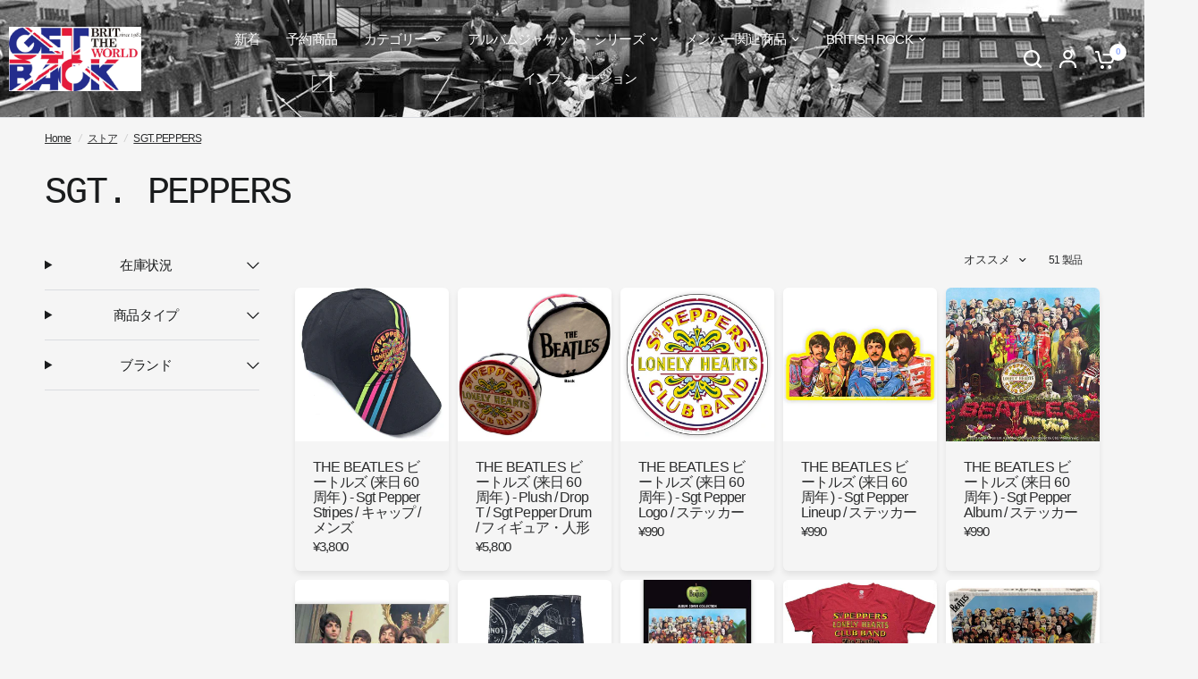

--- FILE ---
content_type: text/html; charset=utf-8
request_url: https://getback.tv/collections/sgt-peppers
body_size: 41629
content:
<!doctype html><html class="no-js" lang="ja" dir="ltr">
<head>
	<meta charset="utf-8">
	<meta http-equiv="X-UA-Compatible" content="IE=edge,chrome=1">
	<meta name="viewport" content="width=device-width, initial-scale=1, maximum-scale=5, viewport-fit=cover">
	<meta name="theme-color" content="#F5F5F5">
	<link rel="canonical" href="https://getback.tv/collections/sgt-peppers">
	<link rel="preconnect" href="https://cdn.shopify.com" crossorigin>
	<link rel="preload" as="style" href="//getback.tv/cdn/shop/t/15/assets/app.css?v=121199837508744416621745326332">
<link rel="preload" as="style" href="//getback.tv/cdn/shop/t/15/assets/product-grid.css?v=182556147575089601361745326333">

<link rel="preload" as="image" href="//getback.tv/cdn/shop/files/e4213e243da9497baffb3e0db8a3f167_20250830597768.jpg?crop=center&height=375&v=1767850977&width=375" imagesrcset="//getback.tv/cdn/shop/files/e4213e243da9497baffb3e0db8a3f167_20250830597768.jpg?v=1767850977&width=375 375w,//getback.tv/cdn/shop/files/e4213e243da9497baffb3e0db8a3f167_20250830597768.jpg?v=1767850977&width=1000 1000w" imagesizes="auto">


<link rel="preload" as="script" href="//getback.tv/cdn/shop/t/15/assets/animations.min.js?v=147813703405119417831745326332">

<link rel="preload" as="script" href="//getback.tv/cdn/shop/t/15/assets/header.js?v=6094887744313169711745326332">
<link rel="preload" as="script" href="//getback.tv/cdn/shop/t/15/assets/vendor.min.js?v=3813312436454354751745326334">
<link rel="preload" as="script" href="//getback.tv/cdn/shop/t/15/assets/app.js?v=91368911961534120321745326332">

<script>
window.lazySizesConfig = window.lazySizesConfig || {};
window.lazySizesConfig.expand = 250;
window.lazySizesConfig.loadMode = 1;
window.lazySizesConfig.loadHidden = false;
</script>


	<link rel="icon" type="image/png" href="//getback.tv/cdn/shop/files/gb_logo_32.jpg?crop=center&height=32&v=1706843518&width=32">

	<title>
	SGT. PEPPERS &ndash; GET BACK
	</title>

	


<meta property="og:site_name" content="GET BACK">
<meta property="og:url" content="https://getback.tv/collections/sgt-peppers">
<meta property="og:title" content="SGT. PEPPERS">
<meta property="og:type" content="product.group">
<meta property="og:description" content="The Beatles（ビートルズ）のTシャツ、ポスター、写真集・雑誌、グッズ、レコード盤、CD、DVDなど世界のオフィシャル商品が何でも揃う世界で最も長い歴史を持つビートルズ専門店 The Beatles（ビートルズ）公式グッズ・ストア Get Backは、2025年6月9日（月）、英国ロック・カルチャーの魅力をもっと広く、もっと深く届ける新コンセプトストア「GET BACK ～BRIT THE WORLD～」としてリニューアルオープンしました！"><meta property="og:image" content="http://getback.tv/cdn/shop/files/NEW_GB2025_b7e29b41-926e-4ab1-a03c-5d75f56a4bc4.jpg?v=1754882348">
  <meta property="og:image:secure_url" content="https://getback.tv/cdn/shop/files/NEW_GB2025_b7e29b41-926e-4ab1-a03c-5d75f56a4bc4.jpg?v=1754882348">
  <meta property="og:image:width" content="1536">
  <meta property="og:image:height" content="1024"><meta name="twitter:site" content="@GETBACK_TOKYO"><meta name="twitter:card" content="summary_large_image">
<meta name="twitter:title" content="SGT. PEPPERS">
<meta name="twitter:description" content="The Beatles（ビートルズ）のTシャツ、ポスター、写真集・雑誌、グッズ、レコード盤、CD、DVDなど世界のオフィシャル商品が何でも揃う世界で最も長い歴史を持つビートルズ専門店 The Beatles（ビートルズ）公式グッズ・ストア Get Backは、2025年6月9日（月）、英国ロック・カルチャーの魅力をもっと広く、もっと深く届ける新コンセプトストア「GET BACK ～BRIT THE WORLD～」としてリニューアルオープンしました！">


	<link href="//getback.tv/cdn/shop/t/15/assets/app.css?v=121199837508744416621745326332" rel="stylesheet" type="text/css" media="all" />
	<link href="//getback.tv/cdn/shop/t/15/assets/product-grid.css?v=182556147575089601361745326333" rel="stylesheet" type="text/css" media="all" />

	<style data-shopify>
	




		

h1,h2,h3,h4,h5,h6,
	.h1,.h2,.h3,.h4,.h5,.h6,
	.logolink.text-logo,
	.heading-font,
	.h1-xlarge,
	.h1-large,
	blockquote p,
	blockquote span,
	.customer-addresses .my-address .address-index {
		font-style: normal;
		font-weight: 400;
		font-family: "SF Mono", Menlo, Consolas, Monaco, Liberation Mono, Lucida Console, monospace, Apple Color Emoji, Segoe UI Emoji, Segoe UI Symbol;
	}
	body,
	.body-font,
	.thb-product-detail .product-title {
		font-style: normal;
		font-weight: 400;
		font-family: "system_ui", -apple-system, 'Segoe UI', Roboto, 'Helvetica Neue', 'Noto Sans', 'Liberation Sans', Arial, sans-serif, 'Apple Color Emoji', 'Segoe UI Emoji', 'Segoe UI Symbol', 'Noto Color Emoji';
	}
	:root {
		--mobile-swipe-width: calc(90vw - 15px);
		--grid-width: 1280px;
		--grid-width-row: 1380px;
		--font-body-scale: 1.0;
		--font-body-line-height-scale: 0.9;
		--font-body-letter-spacing: -0.05em;
		--font-announcement-scale: 1.0;
		--font-body-medium-weight: 500;
    --font-body-bold-weight: 700;
		--font-heading-scale: 1.0;
		--font-heading-line-height-scale: 0.9;
		--font-heading-letter-spacing: -0.05em;
		--font-navigation-scale: 1.0;
		--font-product-price-scale: 1.0;
		--font-product-title-scale: 1.0;
		--font-product-title-line-height-scale: 0.8;
		--button-letter-spacing: 0.0em;

		--block-border-radius: 6px;
		--button-border-radius: 25px;
		--input-border-radius: 6px;

		--bg-body: #F5F5F5;
		--bg-body-rgb: 245,245,245;
		--bg-body-darken: #ededed;
		--payment-terms-background-color: #F5F5F5;
		
		--color-body: #2c2d2e;
		--color-body-rgb: 44,45,46;
		--color-heading: #1a1c1d;
		--color-heading-rgb: 26,28,29;

		--color-accent: #3f72e5;
		--color-accent-hover: #205be1;
		--color-accent-rgb: 63,114,229;
		--color-border: #DADCE0;
		--color-form-border: #D3D3D3;
		--color-overlay-rgb: 159,163,167;

		--shopify-accelerated-checkout-button-block-size: 50px;
		--shopify-accelerated-checkout-inline-alignment: center;
		--shopify-accelerated-checkout-skeleton-animation-duration: 0.25s;
		--shopify-accelerated-checkout-button-border-radius: 25px;

		--color-drawer-bg: #98b7fd;
		--color-drawer-bg-rgb: 152,183,253;

		--color-announcement-bar-text: #ffffff;
		--color-announcement-bar-bg: #3f72e5;

		--color-secondary-menu-text: #ffffff;
		--color-secondary-menu-bg: #000000;

		--color-header-bg: #98b0fd;
		--color-header-bg-rgb: 152,176,253;
		--color-header-text: #ffffff;
		--color-header-text-rgb: 255,255,255;
		--color-header-links: #ffffff;
		--color-header-links-rgb: 255,255,255;
		--color-header-links-hover: #ffffff;
		--color-header-links-hover-rgb: 255,255,255;
		--color-header-icons: #ffffff;
		--color-header-border: #E2E2E2;

		--solid-button-background: #000000;
		--solid-button-background-hover: #000000;
		--solid-button-label: #ffffff;
		--white-button-label: #2c2d2e;

		--color-price: #2c2d2e;
		--color-price-rgb: 44,45,46;
		--color-price-discounted: #C62A32;

		--color-star: #FFAA47;

		--color-inventory-instock: #279A4B;
		--color-inventory-lowstock: #e97f32;--block-shadows: 0px 4px 6px rgba(0, 0, 0, 0.08);--section-spacing-mobile: 50px;
		--section-spacing-desktop: 80px;--color-product-card-bg: rgba(0,0,0,0);--color-article-card-bg: #ffffff;--color-badge-text: #ffffff;
		--color-badge-sold-out: #6d6b6b;
		--color-badge-sale: #c62a32;
		--color-badge-preorder: #666666;
		--badge-corner-radius: 8px;


		--color-footer-heading: #FFFFFF;
		--color-footer-heading-rgb: 255,255,255;
		--color-footer-text: #DADCE0;
		--color-footer-text-rgb: 218,220,224;
		--color-footer-link: #ffffff;
		--color-footer-link-hover: #FFFFFF;
		--color-footer-border: #868d94;
		--color-footer-border-rgb: 134,141,148;
		--color-footer-bg: #98b0fd;
	}



</style>


	<script>
		window.theme = window.theme || {};
		theme = {
			settings: {
				money_with_currency_format:"¥{{amount_no_decimals}}",
				cart_drawer:true},
			routes: {
				root_url: '/',
				cart_url: '/cart',
				cart_add_url: '/cart/add',
				search_url: '/search',
				cart_change_url: '/cart/change',
				cart_update_url: '/cart/update',
				predictive_search_url: '/search/suggest',
			},
			variantStrings: {
        addToCart: `カートに追加`,
        soldOut: `入荷待ち`,
        unavailable: `利用不可`,
        preOrder: ``,
      },
			strings: {
				requiresTerms: `チェックアウトするには販売規約に同意する必要があります`,
				shippingEstimatorNoResults: ``,
				shippingEstimatorOneResult: ``,
				shippingEstimatorMultipleResults: ``,
				shippingEstimatorError: ``
			}
		};
	</script>
	<script>window.performance && window.performance.mark && window.performance.mark('shopify.content_for_header.start');</script><meta name="google-site-verification" content="VoEOdaJFJj7JljmC9kjGHucQoR2rKv6-W0MDB35x93s">
<meta name="facebook-domain-verification" content="hwb8dmrckz8n2bwv1svpkjxaji361e">
<meta id="shopify-digital-wallet" name="shopify-digital-wallet" content="/77572604188/digital_wallets/dialog">
<meta name="shopify-checkout-api-token" content="7c0aa36848f2336e64bef3e045d696af">
<link rel="alternate" type="application/atom+xml" title="Feed" href="/collections/sgt-peppers.atom" />
<link rel="next" href="/collections/sgt-peppers?page=2">
<link rel="alternate" type="application/json+oembed" href="https://getback.tv/collections/sgt-peppers.oembed">
<script async="async" src="/checkouts/internal/preloads.js?locale=ja-JP"></script>
<link rel="preconnect" href="https://shop.app" crossorigin="anonymous">
<script async="async" src="https://shop.app/checkouts/internal/preloads.js?locale=ja-JP&shop_id=77572604188" crossorigin="anonymous"></script>
<script id="apple-pay-shop-capabilities" type="application/json">{"shopId":77572604188,"countryCode":"JP","currencyCode":"JPY","merchantCapabilities":["supports3DS"],"merchantId":"gid:\/\/shopify\/Shop\/77572604188","merchantName":"GET BACK","requiredBillingContactFields":["postalAddress","email","phone"],"requiredShippingContactFields":["postalAddress","email","phone"],"shippingType":"shipping","supportedNetworks":["visa","masterCard","amex","jcb","discover"],"total":{"type":"pending","label":"GET BACK","amount":"1.00"},"shopifyPaymentsEnabled":true,"supportsSubscriptions":true}</script>
<script id="shopify-features" type="application/json">{"accessToken":"7c0aa36848f2336e64bef3e045d696af","betas":["rich-media-storefront-analytics"],"domain":"getback.tv","predictiveSearch":false,"shopId":77572604188,"locale":"ja"}</script>
<script>var Shopify = Shopify || {};
Shopify.shop = "get-back-1982.myshopify.com";
Shopify.locale = "ja";
Shopify.currency = {"active":"JPY","rate":"1.0"};
Shopify.country = "JP";
Shopify.theme = {"name":"Vision0710フォーム修正の更新\/最新","id":175840821532,"schema_name":"Vision","schema_version":"9.0.0","theme_store_id":2053,"role":"main"};
Shopify.theme.handle = "null";
Shopify.theme.style = {"id":null,"handle":null};
Shopify.cdnHost = "getback.tv/cdn";
Shopify.routes = Shopify.routes || {};
Shopify.routes.root = "/";</script>
<script type="module">!function(o){(o.Shopify=o.Shopify||{}).modules=!0}(window);</script>
<script>!function(o){function n(){var o=[];function n(){o.push(Array.prototype.slice.apply(arguments))}return n.q=o,n}var t=o.Shopify=o.Shopify||{};t.loadFeatures=n(),t.autoloadFeatures=n()}(window);</script>
<script>
  window.ShopifyPay = window.ShopifyPay || {};
  window.ShopifyPay.apiHost = "shop.app\/pay";
  window.ShopifyPay.redirectState = null;
</script>
<script id="shop-js-analytics" type="application/json">{"pageType":"collection"}</script>
<script defer="defer" async type="module" src="//getback.tv/cdn/shopifycloud/shop-js/modules/v2/client.init-shop-cart-sync_Cun6Ba8E.ja.esm.js"></script>
<script defer="defer" async type="module" src="//getback.tv/cdn/shopifycloud/shop-js/modules/v2/chunk.common_DGWubyOB.esm.js"></script>
<script type="module">
  await import("//getback.tv/cdn/shopifycloud/shop-js/modules/v2/client.init-shop-cart-sync_Cun6Ba8E.ja.esm.js");
await import("//getback.tv/cdn/shopifycloud/shop-js/modules/v2/chunk.common_DGWubyOB.esm.js");

  window.Shopify.SignInWithShop?.initShopCartSync?.({"fedCMEnabled":true,"windoidEnabled":true});

</script>
<script>
  window.Shopify = window.Shopify || {};
  if (!window.Shopify.featureAssets) window.Shopify.featureAssets = {};
  window.Shopify.featureAssets['shop-js'] = {"shop-cart-sync":["modules/v2/client.shop-cart-sync_kpadWrR6.ja.esm.js","modules/v2/chunk.common_DGWubyOB.esm.js"],"init-fed-cm":["modules/v2/client.init-fed-cm_deEwcgdG.ja.esm.js","modules/v2/chunk.common_DGWubyOB.esm.js"],"shop-button":["modules/v2/client.shop-button_Bgl7Akkx.ja.esm.js","modules/v2/chunk.common_DGWubyOB.esm.js"],"shop-cash-offers":["modules/v2/client.shop-cash-offers_CGfJizyJ.ja.esm.js","modules/v2/chunk.common_DGWubyOB.esm.js","modules/v2/chunk.modal_Ba7vk6QP.esm.js"],"init-windoid":["modules/v2/client.init-windoid_DLaIoEuB.ja.esm.js","modules/v2/chunk.common_DGWubyOB.esm.js"],"shop-toast-manager":["modules/v2/client.shop-toast-manager_BZdAlEPY.ja.esm.js","modules/v2/chunk.common_DGWubyOB.esm.js"],"init-shop-email-lookup-coordinator":["modules/v2/client.init-shop-email-lookup-coordinator_BxGPdBrh.ja.esm.js","modules/v2/chunk.common_DGWubyOB.esm.js"],"init-shop-cart-sync":["modules/v2/client.init-shop-cart-sync_Cun6Ba8E.ja.esm.js","modules/v2/chunk.common_DGWubyOB.esm.js"],"avatar":["modules/v2/client.avatar_BTnouDA3.ja.esm.js"],"pay-button":["modules/v2/client.pay-button_iRJggQYg.ja.esm.js","modules/v2/chunk.common_DGWubyOB.esm.js"],"init-customer-accounts":["modules/v2/client.init-customer-accounts_BbQrQ-BF.ja.esm.js","modules/v2/client.shop-login-button_CXxZBmJa.ja.esm.js","modules/v2/chunk.common_DGWubyOB.esm.js","modules/v2/chunk.modal_Ba7vk6QP.esm.js"],"init-shop-for-new-customer-accounts":["modules/v2/client.init-shop-for-new-customer-accounts_48e-446J.ja.esm.js","modules/v2/client.shop-login-button_CXxZBmJa.ja.esm.js","modules/v2/chunk.common_DGWubyOB.esm.js","modules/v2/chunk.modal_Ba7vk6QP.esm.js"],"shop-login-button":["modules/v2/client.shop-login-button_CXxZBmJa.ja.esm.js","modules/v2/chunk.common_DGWubyOB.esm.js","modules/v2/chunk.modal_Ba7vk6QP.esm.js"],"init-customer-accounts-sign-up":["modules/v2/client.init-customer-accounts-sign-up_Bb65hYMR.ja.esm.js","modules/v2/client.shop-login-button_CXxZBmJa.ja.esm.js","modules/v2/chunk.common_DGWubyOB.esm.js","modules/v2/chunk.modal_Ba7vk6QP.esm.js"],"shop-follow-button":["modules/v2/client.shop-follow-button_BO2OQvUT.ja.esm.js","modules/v2/chunk.common_DGWubyOB.esm.js","modules/v2/chunk.modal_Ba7vk6QP.esm.js"],"checkout-modal":["modules/v2/client.checkout-modal__QRFVvMA.ja.esm.js","modules/v2/chunk.common_DGWubyOB.esm.js","modules/v2/chunk.modal_Ba7vk6QP.esm.js"],"lead-capture":["modules/v2/client.lead-capture_Be4qr8sG.ja.esm.js","modules/v2/chunk.common_DGWubyOB.esm.js","modules/v2/chunk.modal_Ba7vk6QP.esm.js"],"shop-login":["modules/v2/client.shop-login_BCaq99Td.ja.esm.js","modules/v2/chunk.common_DGWubyOB.esm.js","modules/v2/chunk.modal_Ba7vk6QP.esm.js"],"payment-terms":["modules/v2/client.payment-terms_C-1Cu6jg.ja.esm.js","modules/v2/chunk.common_DGWubyOB.esm.js","modules/v2/chunk.modal_Ba7vk6QP.esm.js"]};
</script>
<script id="__st">var __st={"a":77572604188,"offset":32400,"reqid":"8a94bd07-7c39-4ebf-89bc-5f2a382ccc7b-1768703835","pageurl":"getback.tv\/collections\/sgt-peppers","u":"c5594fa5a66e","p":"collection","rtyp":"collection","rid":450798027036};</script>
<script>window.ShopifyPaypalV4VisibilityTracking = true;</script>
<script id="captcha-bootstrap">!function(){'use strict';const t='contact',e='account',n='new_comment',o=[[t,t],['blogs',n],['comments',n],[t,'customer']],c=[[e,'customer_login'],[e,'guest_login'],[e,'recover_customer_password'],[e,'create_customer']],r=t=>t.map((([t,e])=>`form[action*='/${t}']:not([data-nocaptcha='true']) input[name='form_type'][value='${e}']`)).join(','),a=t=>()=>t?[...document.querySelectorAll(t)].map((t=>t.form)):[];function s(){const t=[...o],e=r(t);return a(e)}const i='password',u='form_key',d=['recaptcha-v3-token','g-recaptcha-response','h-captcha-response',i],f=()=>{try{return window.sessionStorage}catch{return}},m='__shopify_v',_=t=>t.elements[u];function p(t,e,n=!1){try{const o=window.sessionStorage,c=JSON.parse(o.getItem(e)),{data:r}=function(t){const{data:e,action:n}=t;return t[m]||n?{data:e,action:n}:{data:t,action:n}}(c);for(const[e,n]of Object.entries(r))t.elements[e]&&(t.elements[e].value=n);n&&o.removeItem(e)}catch(o){console.error('form repopulation failed',{error:o})}}const l='form_type',E='cptcha';function T(t){t.dataset[E]=!0}const w=window,h=w.document,L='Shopify',v='ce_forms',y='captcha';let A=!1;((t,e)=>{const n=(g='f06e6c50-85a8-45c8-87d0-21a2b65856fe',I='https://cdn.shopify.com/shopifycloud/storefront-forms-hcaptcha/ce_storefront_forms_captcha_hcaptcha.v1.5.2.iife.js',D={infoText:'hCaptchaによる保護',privacyText:'プライバシー',termsText:'利用規約'},(t,e,n)=>{const o=w[L][v],c=o.bindForm;if(c)return c(t,g,e,D).then(n);var r;o.q.push([[t,g,e,D],n]),r=I,A||(h.body.append(Object.assign(h.createElement('script'),{id:'captcha-provider',async:!0,src:r})),A=!0)});var g,I,D;w[L]=w[L]||{},w[L][v]=w[L][v]||{},w[L][v].q=[],w[L][y]=w[L][y]||{},w[L][y].protect=function(t,e){n(t,void 0,e),T(t)},Object.freeze(w[L][y]),function(t,e,n,w,h,L){const[v,y,A,g]=function(t,e,n){const i=e?o:[],u=t?c:[],d=[...i,...u],f=r(d),m=r(i),_=r(d.filter((([t,e])=>n.includes(e))));return[a(f),a(m),a(_),s()]}(w,h,L),I=t=>{const e=t.target;return e instanceof HTMLFormElement?e:e&&e.form},D=t=>v().includes(t);t.addEventListener('submit',(t=>{const e=I(t);if(!e)return;const n=D(e)&&!e.dataset.hcaptchaBound&&!e.dataset.recaptchaBound,o=_(e),c=g().includes(e)&&(!o||!o.value);(n||c)&&t.preventDefault(),c&&!n&&(function(t){try{if(!f())return;!function(t){const e=f();if(!e)return;const n=_(t);if(!n)return;const o=n.value;o&&e.removeItem(o)}(t);const e=Array.from(Array(32),(()=>Math.random().toString(36)[2])).join('');!function(t,e){_(t)||t.append(Object.assign(document.createElement('input'),{type:'hidden',name:u})),t.elements[u].value=e}(t,e),function(t,e){const n=f();if(!n)return;const o=[...t.querySelectorAll(`input[type='${i}']`)].map((({name:t})=>t)),c=[...d,...o],r={};for(const[a,s]of new FormData(t).entries())c.includes(a)||(r[a]=s);n.setItem(e,JSON.stringify({[m]:1,action:t.action,data:r}))}(t,e)}catch(e){console.error('failed to persist form',e)}}(e),e.submit())}));const S=(t,e)=>{t&&!t.dataset[E]&&(n(t,e.some((e=>e===t))),T(t))};for(const o of['focusin','change'])t.addEventListener(o,(t=>{const e=I(t);D(e)&&S(e,y())}));const B=e.get('form_key'),M=e.get(l),P=B&&M;t.addEventListener('DOMContentLoaded',(()=>{const t=y();if(P)for(const e of t)e.elements[l].value===M&&p(e,B);[...new Set([...A(),...v().filter((t=>'true'===t.dataset.shopifyCaptcha))])].forEach((e=>S(e,t)))}))}(h,new URLSearchParams(w.location.search),n,t,e,['guest_login'])})(!0,!0)}();</script>
<script integrity="sha256-4kQ18oKyAcykRKYeNunJcIwy7WH5gtpwJnB7kiuLZ1E=" data-source-attribution="shopify.loadfeatures" defer="defer" src="//getback.tv/cdn/shopifycloud/storefront/assets/storefront/load_feature-a0a9edcb.js" crossorigin="anonymous"></script>
<script crossorigin="anonymous" defer="defer" src="//getback.tv/cdn/shopifycloud/storefront/assets/shopify_pay/storefront-65b4c6d7.js?v=20250812"></script>
<script data-source-attribution="shopify.dynamic_checkout.dynamic.init">var Shopify=Shopify||{};Shopify.PaymentButton=Shopify.PaymentButton||{isStorefrontPortableWallets:!0,init:function(){window.Shopify.PaymentButton.init=function(){};var t=document.createElement("script");t.src="https://getback.tv/cdn/shopifycloud/portable-wallets/latest/portable-wallets.ja.js",t.type="module",document.head.appendChild(t)}};
</script>
<script data-source-attribution="shopify.dynamic_checkout.buyer_consent">
  function portableWalletsHideBuyerConsent(e){var t=document.getElementById("shopify-buyer-consent"),n=document.getElementById("shopify-subscription-policy-button");t&&n&&(t.classList.add("hidden"),t.setAttribute("aria-hidden","true"),n.removeEventListener("click",e))}function portableWalletsShowBuyerConsent(e){var t=document.getElementById("shopify-buyer-consent"),n=document.getElementById("shopify-subscription-policy-button");t&&n&&(t.classList.remove("hidden"),t.removeAttribute("aria-hidden"),n.addEventListener("click",e))}window.Shopify?.PaymentButton&&(window.Shopify.PaymentButton.hideBuyerConsent=portableWalletsHideBuyerConsent,window.Shopify.PaymentButton.showBuyerConsent=portableWalletsShowBuyerConsent);
</script>
<script data-source-attribution="shopify.dynamic_checkout.cart.bootstrap">document.addEventListener("DOMContentLoaded",(function(){function t(){return document.querySelector("shopify-accelerated-checkout-cart, shopify-accelerated-checkout")}if(t())Shopify.PaymentButton.init();else{new MutationObserver((function(e,n){t()&&(Shopify.PaymentButton.init(),n.disconnect())})).observe(document.body,{childList:!0,subtree:!0})}}));
</script>
<link id="shopify-accelerated-checkout-styles" rel="stylesheet" media="screen" href="https://getback.tv/cdn/shopifycloud/portable-wallets/latest/accelerated-checkout-backwards-compat.css" crossorigin="anonymous">
<style id="shopify-accelerated-checkout-cart">
        #shopify-buyer-consent {
  margin-top: 1em;
  display: inline-block;
  width: 100%;
}

#shopify-buyer-consent.hidden {
  display: none;
}

#shopify-subscription-policy-button {
  background: none;
  border: none;
  padding: 0;
  text-decoration: underline;
  font-size: inherit;
  cursor: pointer;
}

#shopify-subscription-policy-button::before {
  box-shadow: none;
}

      </style>

<script>window.performance && window.performance.mark && window.performance.mark('shopify.content_for_header.end');</script> <!-- Header hook for plugins -->

	<script>document.documentElement.className = document.documentElement.className.replace('no-js', 'js');</script>
	
<!-- BEGIN app block: shopify://apps/rt-page-speed-booster/blocks/app-embed/4a6fa896-93b0-4e15-9d32-c2311aca53bb --><script>
  window.roarJs = window.roarJs || {};
  roarJs.QuicklinkConfig = {
    metafields: {
      shop: "get-back-1982.myshopify.com",
      settings: {"customized":{"enabled":"1","option":"intensity","intensity":"100"},"mobile":{"enabled":"1","option":"intensity","intensity":"100"}},
      moneyFormat: "¥{{amount_no_decimals}}"
    }
  }
</script>
<script src='https://cdn.shopify.com/extensions/019b6b0f-4023-7492-aa67-5410b9565fa4/booster-2/assets/quicklink.js' defer></script>


<!-- END app block --><link href="https://cdn.shopify.com/extensions/019b6b0f-4023-7492-aa67-5410b9565fa4/booster-2/assets/quicklink.css" rel="stylesheet" type="text/css" media="all">
<link href="https://monorail-edge.shopifysvc.com" rel="dns-prefetch">
<script>(function(){if ("sendBeacon" in navigator && "performance" in window) {try {var session_token_from_headers = performance.getEntriesByType('navigation')[0].serverTiming.find(x => x.name == '_s').description;} catch {var session_token_from_headers = undefined;}var session_cookie_matches = document.cookie.match(/_shopify_s=([^;]*)/);var session_token_from_cookie = session_cookie_matches && session_cookie_matches.length === 2 ? session_cookie_matches[1] : "";var session_token = session_token_from_headers || session_token_from_cookie || "";function handle_abandonment_event(e) {var entries = performance.getEntries().filter(function(entry) {return /monorail-edge.shopifysvc.com/.test(entry.name);});if (!window.abandonment_tracked && entries.length === 0) {window.abandonment_tracked = true;var currentMs = Date.now();var navigation_start = performance.timing.navigationStart;var payload = {shop_id: 77572604188,url: window.location.href,navigation_start,duration: currentMs - navigation_start,session_token,page_type: "collection"};window.navigator.sendBeacon("https://monorail-edge.shopifysvc.com/v1/produce", JSON.stringify({schema_id: "online_store_buyer_site_abandonment/1.1",payload: payload,metadata: {event_created_at_ms: currentMs,event_sent_at_ms: currentMs}}));}}window.addEventListener('pagehide', handle_abandonment_event);}}());</script>
<script id="web-pixels-manager-setup">(function e(e,d,r,n,o){if(void 0===o&&(o={}),!Boolean(null===(a=null===(i=window.Shopify)||void 0===i?void 0:i.analytics)||void 0===a?void 0:a.replayQueue)){var i,a;window.Shopify=window.Shopify||{};var t=window.Shopify;t.analytics=t.analytics||{};var s=t.analytics;s.replayQueue=[],s.publish=function(e,d,r){return s.replayQueue.push([e,d,r]),!0};try{self.performance.mark("wpm:start")}catch(e){}var l=function(){var e={modern:/Edge?\/(1{2}[4-9]|1[2-9]\d|[2-9]\d{2}|\d{4,})\.\d+(\.\d+|)|Firefox\/(1{2}[4-9]|1[2-9]\d|[2-9]\d{2}|\d{4,})\.\d+(\.\d+|)|Chrom(ium|e)\/(9{2}|\d{3,})\.\d+(\.\d+|)|(Maci|X1{2}).+ Version\/(15\.\d+|(1[6-9]|[2-9]\d|\d{3,})\.\d+)([,.]\d+|)( \(\w+\)|)( Mobile\/\w+|) Safari\/|Chrome.+OPR\/(9{2}|\d{3,})\.\d+\.\d+|(CPU[ +]OS|iPhone[ +]OS|CPU[ +]iPhone|CPU IPhone OS|CPU iPad OS)[ +]+(15[._]\d+|(1[6-9]|[2-9]\d|\d{3,})[._]\d+)([._]\d+|)|Android:?[ /-](13[3-9]|1[4-9]\d|[2-9]\d{2}|\d{4,})(\.\d+|)(\.\d+|)|Android.+Firefox\/(13[5-9]|1[4-9]\d|[2-9]\d{2}|\d{4,})\.\d+(\.\d+|)|Android.+Chrom(ium|e)\/(13[3-9]|1[4-9]\d|[2-9]\d{2}|\d{4,})\.\d+(\.\d+|)|SamsungBrowser\/([2-9]\d|\d{3,})\.\d+/,legacy:/Edge?\/(1[6-9]|[2-9]\d|\d{3,})\.\d+(\.\d+|)|Firefox\/(5[4-9]|[6-9]\d|\d{3,})\.\d+(\.\d+|)|Chrom(ium|e)\/(5[1-9]|[6-9]\d|\d{3,})\.\d+(\.\d+|)([\d.]+$|.*Safari\/(?![\d.]+ Edge\/[\d.]+$))|(Maci|X1{2}).+ Version\/(10\.\d+|(1[1-9]|[2-9]\d|\d{3,})\.\d+)([,.]\d+|)( \(\w+\)|)( Mobile\/\w+|) Safari\/|Chrome.+OPR\/(3[89]|[4-9]\d|\d{3,})\.\d+\.\d+|(CPU[ +]OS|iPhone[ +]OS|CPU[ +]iPhone|CPU IPhone OS|CPU iPad OS)[ +]+(10[._]\d+|(1[1-9]|[2-9]\d|\d{3,})[._]\d+)([._]\d+|)|Android:?[ /-](13[3-9]|1[4-9]\d|[2-9]\d{2}|\d{4,})(\.\d+|)(\.\d+|)|Mobile Safari.+OPR\/([89]\d|\d{3,})\.\d+\.\d+|Android.+Firefox\/(13[5-9]|1[4-9]\d|[2-9]\d{2}|\d{4,})\.\d+(\.\d+|)|Android.+Chrom(ium|e)\/(13[3-9]|1[4-9]\d|[2-9]\d{2}|\d{4,})\.\d+(\.\d+|)|Android.+(UC? ?Browser|UCWEB|U3)[ /]?(15\.([5-9]|\d{2,})|(1[6-9]|[2-9]\d|\d{3,})\.\d+)\.\d+|SamsungBrowser\/(5\.\d+|([6-9]|\d{2,})\.\d+)|Android.+MQ{2}Browser\/(14(\.(9|\d{2,})|)|(1[5-9]|[2-9]\d|\d{3,})(\.\d+|))(\.\d+|)|K[Aa][Ii]OS\/(3\.\d+|([4-9]|\d{2,})\.\d+)(\.\d+|)/},d=e.modern,r=e.legacy,n=navigator.userAgent;return n.match(d)?"modern":n.match(r)?"legacy":"unknown"}(),u="modern"===l?"modern":"legacy",c=(null!=n?n:{modern:"",legacy:""})[u],f=function(e){return[e.baseUrl,"/wpm","/b",e.hashVersion,"modern"===e.buildTarget?"m":"l",".js"].join("")}({baseUrl:d,hashVersion:r,buildTarget:u}),m=function(e){var d=e.version,r=e.bundleTarget,n=e.surface,o=e.pageUrl,i=e.monorailEndpoint;return{emit:function(e){var a=e.status,t=e.errorMsg,s=(new Date).getTime(),l=JSON.stringify({metadata:{event_sent_at_ms:s},events:[{schema_id:"web_pixels_manager_load/3.1",payload:{version:d,bundle_target:r,page_url:o,status:a,surface:n,error_msg:t},metadata:{event_created_at_ms:s}}]});if(!i)return console&&console.warn&&console.warn("[Web Pixels Manager] No Monorail endpoint provided, skipping logging."),!1;try{return self.navigator.sendBeacon.bind(self.navigator)(i,l)}catch(e){}var u=new XMLHttpRequest;try{return u.open("POST",i,!0),u.setRequestHeader("Content-Type","text/plain"),u.send(l),!0}catch(e){return console&&console.warn&&console.warn("[Web Pixels Manager] Got an unhandled error while logging to Monorail."),!1}}}}({version:r,bundleTarget:l,surface:e.surface,pageUrl:self.location.href,monorailEndpoint:e.monorailEndpoint});try{o.browserTarget=l,function(e){var d=e.src,r=e.async,n=void 0===r||r,o=e.onload,i=e.onerror,a=e.sri,t=e.scriptDataAttributes,s=void 0===t?{}:t,l=document.createElement("script"),u=document.querySelector("head"),c=document.querySelector("body");if(l.async=n,l.src=d,a&&(l.integrity=a,l.crossOrigin="anonymous"),s)for(var f in s)if(Object.prototype.hasOwnProperty.call(s,f))try{l.dataset[f]=s[f]}catch(e){}if(o&&l.addEventListener("load",o),i&&l.addEventListener("error",i),u)u.appendChild(l);else{if(!c)throw new Error("Did not find a head or body element to append the script");c.appendChild(l)}}({src:f,async:!0,onload:function(){if(!function(){var e,d;return Boolean(null===(d=null===(e=window.Shopify)||void 0===e?void 0:e.analytics)||void 0===d?void 0:d.initialized)}()){var d=window.webPixelsManager.init(e)||void 0;if(d){var r=window.Shopify.analytics;r.replayQueue.forEach((function(e){var r=e[0],n=e[1],o=e[2];d.publishCustomEvent(r,n,o)})),r.replayQueue=[],r.publish=d.publishCustomEvent,r.visitor=d.visitor,r.initialized=!0}}},onerror:function(){return m.emit({status:"failed",errorMsg:"".concat(f," has failed to load")})},sri:function(e){var d=/^sha384-[A-Za-z0-9+/=]+$/;return"string"==typeof e&&d.test(e)}(c)?c:"",scriptDataAttributes:o}),m.emit({status:"loading"})}catch(e){m.emit({status:"failed",errorMsg:(null==e?void 0:e.message)||"Unknown error"})}}})({shopId: 77572604188,storefrontBaseUrl: "https://getback.tv",extensionsBaseUrl: "https://extensions.shopifycdn.com/cdn/shopifycloud/web-pixels-manager",monorailEndpoint: "https://monorail-edge.shopifysvc.com/unstable/produce_batch",surface: "storefront-renderer",enabledBetaFlags: ["2dca8a86"],webPixelsConfigList: [{"id":"1757315356","configuration":"{}","eventPayloadVersion":"v1","runtimeContext":"STRICT","scriptVersion":"2f7c12170843146e55329b00a7b7fc54","type":"APP","apiClientId":6206615,"privacyPurposes":["ANALYTICS","MARKETING","SALE_OF_DATA"],"dataSharingAdjustments":{"protectedCustomerApprovalScopes":["read_customer_personal_data"]}},{"id":"914915612","configuration":"{\"pixelCode\":\"CNNB5OJC77U83OQ5D2KG\"}","eventPayloadVersion":"v1","runtimeContext":"STRICT","scriptVersion":"22e92c2ad45662f435e4801458fb78cc","type":"APP","apiClientId":4383523,"privacyPurposes":["ANALYTICS","MARKETING","SALE_OF_DATA"],"dataSharingAdjustments":{"protectedCustomerApprovalScopes":["read_customer_address","read_customer_email","read_customer_name","read_customer_personal_data","read_customer_phone"]}},{"id":"795181340","configuration":"{\"config\":\"{\\\"google_tag_ids\\\":[\\\"G-5637R5DBR6\\\",\\\"GT-TB7VX2M\\\"],\\\"target_country\\\":\\\"JP\\\",\\\"gtag_events\\\":[{\\\"type\\\":\\\"begin_checkout\\\",\\\"action_label\\\":[\\\"G-5637R5DBR6\\\",\\\"AW-10781719522\\\/oIEVCNqEgL4aEOL3j5Uo\\\"]},{\\\"type\\\":\\\"search\\\",\\\"action_label\\\":[\\\"G-5637R5DBR6\\\",\\\"AW-10781719522\\\/aghoCLaKgL4aEOL3j5Uo\\\"]},{\\\"type\\\":\\\"view_item\\\",\\\"action_label\\\":[\\\"G-5637R5DBR6\\\",\\\"AW-10781719522\\\/3h4hCLOKgL4aEOL3j5Uo\\\",\\\"MC-KKNWK6TS55\\\"]},{\\\"type\\\":\\\"purchase\\\",\\\"action_label\\\":[\\\"G-5637R5DBR6\\\",\\\"AW-10781719522\\\/QobnCN-DgL4aEOL3j5Uo\\\",\\\"MC-KKNWK6TS55\\\"]},{\\\"type\\\":\\\"page_view\\\",\\\"action_label\\\":[\\\"G-5637R5DBR6\\\",\\\"AW-10781719522\\\/4J0DCLCKgL4aEOL3j5Uo\\\",\\\"MC-KKNWK6TS55\\\"]},{\\\"type\\\":\\\"add_payment_info\\\",\\\"action_label\\\":[\\\"G-5637R5DBR6\\\",\\\"AW-10781719522\\\/KUkjCLmKgL4aEOL3j5Uo\\\"]},{\\\"type\\\":\\\"add_to_cart\\\",\\\"action_label\\\":[\\\"G-5637R5DBR6\\\",\\\"AW-10781719522\\\/6QZqCN2EgL4aEOL3j5Uo\\\"]}],\\\"enable_monitoring_mode\\\":false}\"}","eventPayloadVersion":"v1","runtimeContext":"OPEN","scriptVersion":"b2a88bafab3e21179ed38636efcd8a93","type":"APP","apiClientId":1780363,"privacyPurposes":[],"dataSharingAdjustments":{"protectedCustomerApprovalScopes":["read_customer_address","read_customer_email","read_customer_name","read_customer_personal_data","read_customer_phone"]}},{"id":"408977692","configuration":"{\"pixel_id\":\"1251758401883807\",\"pixel_type\":\"facebook_pixel\",\"metaapp_system_user_token\":\"-\"}","eventPayloadVersion":"v1","runtimeContext":"OPEN","scriptVersion":"ca16bc87fe92b6042fbaa3acc2fbdaa6","type":"APP","apiClientId":2329312,"privacyPurposes":["ANALYTICS","MARKETING","SALE_OF_DATA"],"dataSharingAdjustments":{"protectedCustomerApprovalScopes":["read_customer_address","read_customer_email","read_customer_name","read_customer_personal_data","read_customer_phone"]}},{"id":"shopify-app-pixel","configuration":"{}","eventPayloadVersion":"v1","runtimeContext":"STRICT","scriptVersion":"0450","apiClientId":"shopify-pixel","type":"APP","privacyPurposes":["ANALYTICS","MARKETING"]},{"id":"shopify-custom-pixel","eventPayloadVersion":"v1","runtimeContext":"LAX","scriptVersion":"0450","apiClientId":"shopify-pixel","type":"CUSTOM","privacyPurposes":["ANALYTICS","MARKETING"]}],isMerchantRequest: false,initData: {"shop":{"name":"GET BACK","paymentSettings":{"currencyCode":"JPY"},"myshopifyDomain":"get-back-1982.myshopify.com","countryCode":"JP","storefrontUrl":"https:\/\/getback.tv"},"customer":null,"cart":null,"checkout":null,"productVariants":[],"purchasingCompany":null},},"https://getback.tv/cdn","fcfee988w5aeb613cpc8e4bc33m6693e112",{"modern":"","legacy":""},{"shopId":"77572604188","storefrontBaseUrl":"https:\/\/getback.tv","extensionBaseUrl":"https:\/\/extensions.shopifycdn.com\/cdn\/shopifycloud\/web-pixels-manager","surface":"storefront-renderer","enabledBetaFlags":"[\"2dca8a86\"]","isMerchantRequest":"false","hashVersion":"fcfee988w5aeb613cpc8e4bc33m6693e112","publish":"custom","events":"[[\"page_viewed\",{}],[\"collection_viewed\",{\"collection\":{\"id\":\"450798027036\",\"title\":\"SGT. PEPPERS\",\"productVariants\":[{\"price\":{\"amount\":3800.0,\"currencyCode\":\"JPY\"},\"product\":{\"title\":\"THE BEATLES ビートルズ (来日 60周年 ) - Sgt Pepper Stripes \/ キャップ \/ メンズ\",\"vendor\":\"THE BEATLES\",\"id\":\"10581026636060\",\"untranslatedTitle\":\"THE BEATLES ビートルズ (来日 60周年 ) - Sgt Pepper Stripes \/ キャップ \/ メンズ\",\"url\":\"\/products\/2508355848004\",\"type\":\"キャップ\"},\"id\":\"52872755314972\",\"image\":{\"src\":\"\/\/getback.tv\/cdn\/shop\/files\/e4213e243da9497baffb3e0db8a3f167_20250830597768.jpg?v=1767850977\"},\"sku\":\"2508355848004\",\"title\":\"Default Title\",\"untranslatedTitle\":\"Default Title\"},{\"price\":{\"amount\":5800.0,\"currencyCode\":\"JPY\"},\"product\":{\"title\":\"THE BEATLES ビートルズ (来日 60周年 ) - Plush \/ Drop T \/ Sgt Pepper Drum \/ フィギュア・人形\",\"vendor\":\"THE BEATLES\",\"id\":\"10569374990620\",\"untranslatedTitle\":\"THE BEATLES ビートルズ (来日 60周年 ) - Plush \/ Drop T \/ Sgt Pepper Drum \/ フィギュア・人形\",\"url\":\"\/products\/2508355764007\",\"type\":\"フィギュア・人形\"},\"id\":\"52825768132892\",\"image\":{\"src\":\"\/\/getback.tv\/cdn\/shop\/files\/e4213e243da9497baffb3e0db8a3f167_20250823597481.jpg?v=1767850970\"},\"sku\":\"2508355764007\",\"title\":\"Default Title\",\"untranslatedTitle\":\"Default Title\"},{\"price\":{\"amount\":990.0,\"currencyCode\":\"JPY\"},\"product\":{\"title\":\"THE BEATLES ビートルズ (来日 60周年 ) - Sgt Pepper Logo \/ ステッカー\",\"vendor\":\"THE BEATLES\",\"id\":\"10556687876380\",\"untranslatedTitle\":\"THE BEATLES ビートルズ (来日 60周年 ) - Sgt Pepper Logo \/ ステッカー\",\"url\":\"\/products\/2508355625001\",\"type\":\"ステッカー\"},\"id\":\"52777281650972\",\"image\":{\"src\":\"\/\/getback.tv\/cdn\/shop\/files\/e4213e243da9497baffb3e0db8a3f167_20250816596978.jpg?v=1767692760\"},\"sku\":\"2508355625001\",\"title\":\"Default Title\",\"untranslatedTitle\":\"Default Title\"},{\"price\":{\"amount\":990.0,\"currencyCode\":\"JPY\"},\"product\":{\"title\":\"THE BEATLES ビートルズ (来日 60周年 ) - Sgt Pepper Lineup \/ ステッカー\",\"vendor\":\"THE BEATLES\",\"id\":\"10556687843612\",\"untranslatedTitle\":\"THE BEATLES ビートルズ (来日 60周年 ) - Sgt Pepper Lineup \/ ステッカー\",\"url\":\"\/products\/2508355624004\",\"type\":\"ステッカー\"},\"id\":\"52777281487132\",\"image\":{\"src\":\"\/\/getback.tv\/cdn\/shop\/files\/e4213e243da9497baffb3e0db8a3f167_20250816596976.jpg?v=1767692761\"},\"sku\":\"2508355624004\",\"title\":\"Default Title\",\"untranslatedTitle\":\"Default Title\"},{\"price\":{\"amount\":990.0,\"currencyCode\":\"JPY\"},\"product\":{\"title\":\"THE BEATLES ビートルズ (来日 60周年 ) - Sgt Pepper Album \/ ステッカー\",\"vendor\":\"THE BEATLES\",\"id\":\"10556296495388\",\"untranslatedTitle\":\"THE BEATLES ビートルズ (来日 60周年 ) - Sgt Pepper Album \/ ステッカー\",\"url\":\"\/products\/2508355620006\",\"type\":\"ステッカー\"},\"id\":\"52774658179356\",\"image\":{\"src\":\"\/\/getback.tv\/cdn\/shop\/files\/e4213e243da9497baffb3e0db8a3f167_20250815596957.jpg?v=1767692760\"},\"sku\":\"2508355620006\",\"title\":\"Default Title\",\"untranslatedTitle\":\"Default Title\"},{\"price\":{\"amount\":220.0,\"currencyCode\":\"JPY\"},\"product\":{\"title\":\"THE BEATLES ビートルズ (来日 60周年 ) - Sgt Pepper (Standard) \/ ポストカード・レター\",\"vendor\":\"THE BEATLES\",\"id\":\"9233793417500\",\"untranslatedTitle\":\"THE BEATLES ビートルズ (来日 60周年 ) - Sgt Pepper (Standard) \/ ポストカード・レター\",\"url\":\"\/products\/2404348391000\",\"type\":\"ポストカード・レター\"},\"id\":\"49737236513052\",\"image\":{\"src\":\"\/\/getback.tv\/cdn\/shop\/files\/e4213e243da9497baffb3e0db8a3f167_20240415533134.jpg?v=1767699879\"},\"sku\":\"2404348391000\",\"title\":\"Default Title\",\"untranslatedTitle\":\"Default Title\"},{\"price\":{\"amount\":5800.0,\"currencyCode\":\"JPY\"},\"product\":{\"title\":\"THE BEATLES ビートルズ (来日 60周年 ) - Sgt. Pepper Black \u0026 White Scarf \/ Disaster(U.K.ブランド) \/ スカーフ・マフラー\",\"vendor\":\"THE BEATLES\",\"id\":\"9104636477724\",\"untranslatedTitle\":\"THE BEATLES ビートルズ (来日 60周年 ) - Sgt. Pepper Black \u0026 White Scarf \/ Disaster(U.K.ブランド) \/ スカーフ・マフラー\",\"url\":\"\/products\/2403348176006\",\"type\":\"スカーフ・マフラー\"},\"id\":\"49737215115548\",\"image\":{\"src\":\"\/\/getback.tv\/cdn\/shop\/files\/e4213e243da9497baffb3e0db8a3f167_20240312532343.jpg?v=1767699845\"},\"sku\":\"2403348176006\",\"title\":\"Default Title\",\"untranslatedTitle\":\"Default Title\"},{\"price\":{\"amount\":220.0,\"currencyCode\":\"JPY\"},\"product\":{\"title\":\"THE BEATLES ビートルズ (来日 60周年 ) - Sgt Pepper (Standard) \/ ポストカード・レター\",\"vendor\":\"THE BEATLES\",\"id\":\"9001682895132\",\"untranslatedTitle\":\"THE BEATLES ビートルズ (来日 60周年 ) - Sgt Pepper (Standard) \/ ポストカード・レター\",\"url\":\"\/products\/2311347932007\",\"type\":\"ポストカード・レター\"},\"id\":\"49737108193564\",\"image\":{\"src\":\"\/\/getback.tv\/cdn\/shop\/files\/e4213e243da9497baffb3e0db8a3f167_20231221530570.jpg?v=1767699732\"},\"sku\":\"2311347932007\",\"title\":\"Default Title\",\"untranslatedTitle\":\"Default Title\"},{\"price\":{\"amount\":4980.0,\"currencyCode\":\"JPY\"},\"product\":{\"title\":\"THE BEATLES ビートルズ (来日 60周年 ) - Sgt Pepper Stacked \/ Diamante（ブランド） \/ Tシャツ \/ メンズ\",\"vendor\":\"THE BEATLES\",\"id\":\"8932872880412\",\"untranslatedTitle\":\"THE BEATLES ビートルズ (来日 60周年 ) - Sgt Pepper Stacked \/ Diamante（ブランド） \/ Tシャツ \/ メンズ\",\"url\":\"\/products\/2211342620\",\"type\":\"Tシャツ\"},\"id\":\"47467028775196\",\"image\":{\"src\":\"\/\/getback.tv\/cdn\/shop\/files\/e4213e243da9497baffb3e0db8a3f167_20221129456290.jpg?v=1767699481\"},\"sku\":\"2211342620018\",\"title\":\"S\",\"untranslatedTitle\":\"S\"},{\"price\":{\"amount\":7500.0,\"currencyCode\":\"JPY\"},\"product\":{\"title\":\"THE BEATLES ビートルズ (来日 60周年 ) - Sgt Pepper Double Sided Album Art \/ ジグソーパズル\",\"vendor\":\"THE BEATLES\",\"id\":\"8932865245468\",\"untranslatedTitle\":\"THE BEATLES ビートルズ (来日 60周年 ) - Sgt Pepper Double Sided Album Art \/ ジグソーパズル\",\"url\":\"\/products\/2105334705008\",\"type\":\"ジグソーパズル\"},\"id\":\"49736758690076\",\"image\":{\"src\":\"\/\/getback.tv\/cdn\/shop\/files\/e4213e243da9497baffb3e0db8a3f167_20210522348151.jpg?v=1767763476\"},\"sku\":\"2105334705008\",\"title\":\"Default Title\",\"untranslatedTitle\":\"Default Title\"},{\"price\":{\"amount\":4980.0,\"currencyCode\":\"JPY\"},\"product\":{\"title\":\"THE BEATLES ビートルズ (来日 60周年 ) - Sgt Pepper Drum \/ Black Label（ブランド） \/ Snow Wash \/ Tシャツ \/ メンズ\",\"vendor\":\"THE BEATLES\",\"id\":\"8932864885020\",\"untranslatedTitle\":\"THE BEATLES ビートルズ (来日 60周年 ) - Sgt Pepper Drum \/ Black Label（ブランド） \/ Snow Wash \/ Tシャツ \/ メンズ\",\"url\":\"\/products\/2104334262\",\"type\":\"Tシャツ\"},\"id\":\"47466981982492\",\"image\":{\"src\":\"\/\/getback.tv\/cdn\/shop\/files\/e4213e243da9497baffb3e0db8a3f167_20211203354951.jpg?v=1767763463\"},\"sku\":\"2104334262016\",\"title\":\"S\",\"untranslatedTitle\":\"S\"},{\"price\":{\"amount\":220.0,\"currencyCode\":\"JPY\"},\"product\":{\"title\":\"THE BEATLES ビートルズ (来日 60周年 ) - Sgt Pepper \/ ポストカード・レター\",\"vendor\":\"THE BEATLES\",\"id\":\"8932862165276\",\"untranslatedTitle\":\"THE BEATLES ビートルズ (来日 60周年 ) - Sgt Pepper \/ ポストカード・レター\",\"url\":\"\/products\/2009330747003\",\"type\":\"ポストカード・レター\"},\"id\":\"49736645673244\",\"image\":{\"src\":\"\/\/getback.tv\/cdn\/shop\/files\/e4213e243da9497baffb3e0db8a3f167_20200920314611.jpg?v=1767763342\"},\"sku\":\"2009330747003\",\"title\":\"Default Title\",\"untranslatedTitle\":\"Default Title\"},{\"price\":{\"amount\":990.0,\"currencyCode\":\"JPY\"},\"product\":{\"title\":\"THE BEATLES ビートルズ (来日 60周年 ) - Sgt. Pepper's….Red \/ SONG TITLES \/ ワッペン\",\"vendor\":\"THE BEATLES\",\"id\":\"8932852891932\",\"untranslatedTitle\":\"THE BEATLES ビートルズ (来日 60周年 ) - Sgt. Pepper's….Red \/ SONG TITLES \/ ワッペン\",\"url\":\"\/products\/1910321930001\",\"type\":\"ワッペン\"},\"id\":\"49736397488412\",\"image\":{\"src\":\"\/\/getback.tv\/cdn\/shop\/files\/e4213e243da9497baffb3e0db8a3f167_20191003287448.jpg?v=1767745466\"},\"sku\":\"1910321930001\",\"title\":\"Default Title\",\"untranslatedTitle\":\"Default Title\"},{\"price\":{\"amount\":1800.0,\"currencyCode\":\"JPY\"},\"product\":{\"title\":\"THE BEATLES ビートルズ (来日 60周年 ) - Sgt Pepper (Shiny Version) \/ エコバッグ \/ トートバッグ\",\"vendor\":\"THE BEATLES\",\"id\":\"8932852367644\",\"untranslatedTitle\":\"THE BEATLES ビートルズ (来日 60周年 ) - Sgt Pepper (Shiny Version) \/ エコバッグ \/ トートバッグ\",\"url\":\"\/products\/1909321898008\",\"type\":\"トートバッグ\"},\"id\":\"49736373272860\",\"image\":{\"src\":\"\/\/getback.tv\/cdn\/shop\/files\/e4213e243da9497baffb3e0db8a3f167_20191001287422.jpg?v=1767850687\"},\"sku\":\"1909321898008\",\"title\":\"Default Title\",\"untranslatedTitle\":\"Default Title\"},{\"price\":{\"amount\":1480.0,\"currencyCode\":\"JPY\"},\"product\":{\"title\":\"THE BEATLES ビートルズ (来日 60周年 ) - SGT PEPPER ALBUM \/ キーホルダー\",\"vendor\":\"THE BEATLES\",\"id\":\"8932844077340\",\"untranslatedTitle\":\"THE BEATLES ビートルズ (来日 60周年 ) - SGT PEPPER ALBUM \/ キーホルダー\",\"url\":\"\/products\/1810303067001\",\"type\":\"キーホルダー\"},\"id\":\"49727650300188\",\"image\":{\"src\":\"\/\/getback.tv\/cdn\/shop\/files\/632a210f10f99c3ece22f5c18949571d_2018101488801.jpg?v=1767745262\"},\"sku\":\"1810303067001\",\"title\":\"Default Title\",\"untranslatedTitle\":\"Default Title\"},{\"price\":{\"amount\":3800.0,\"currencyCode\":\"JPY\"},\"product\":{\"title\":\"THE BEATLES ビートルズ (来日 60周年 ) - SGT PEPPER DRUM (刺繍\/NAVY BLUE) \/ キャップ \/ メンズ\",\"vendor\":\"THE BEATLES\",\"id\":\"8932841062684\",\"untranslatedTitle\":\"THE BEATLES ビートルズ (来日 60周年 ) - SGT PEPPER DRUM (刺繍\/NAVY BLUE) \/ キャップ \/ メンズ\",\"url\":\"\/products\/1808302219002\",\"type\":\"キャップ\"},\"id\":\"49727585550620\",\"image\":{\"src\":\"\/\/getback.tv\/cdn\/shop\/files\/e2e51e647587a5eda286c21c90ab1459_2018081685332.jpg?v=1767850641\"},\"sku\":\"1808302219002\",\"title\":\"Default Title\",\"untranslatedTitle\":\"Default Title\"},{\"price\":{\"amount\":300.0,\"currencyCode\":\"JPY\"},\"product\":{\"title\":\"THE BEATLES ビートルズ (来日 60周年 ) - Sgt Peppers Logo \/ バッジ\",\"vendor\":\"THE BEATLES\",\"id\":\"8932836901148\",\"untranslatedTitle\":\"THE BEATLES ビートルズ (来日 60周年 ) - Sgt Peppers Logo \/ バッジ\",\"url\":\"\/products\/1712299711008\",\"type\":\"バッジ\"},\"id\":\"49727513329948\",\"image\":{\"src\":\"\/\/getback.tv\/cdn\/shop\/files\/e4213e243da9497baffb3e0db8a3f167_20200818311322.jpg?v=1767745163\"},\"sku\":\"1712299711008\",\"title\":\"Default Title\",\"untranslatedTitle\":\"Default Title\"},{\"price\":{\"amount\":1480.0,\"currencyCode\":\"JPY\"},\"product\":{\"title\":\"THE BEATLES ビートルズ (来日 60周年 ) - SGT PEPPER \/ キーホルダー\",\"vendor\":\"THE BEATLES\",\"id\":\"8932826284316\",\"untranslatedTitle\":\"THE BEATLES ビートルズ (来日 60周年 ) - SGT PEPPER \/ キーホルダー\",\"url\":\"\/products\/1711298387009\",\"type\":\"キーホルダー\"},\"id\":\"49720683594012\",\"image\":{\"src\":\"\/\/getback.tv\/cdn\/shop\/files\/e4213e243da9497baffb3e0db8a3f167_2017110767474.jpg?v=1767745120\"},\"sku\":\"1711298387009\",\"title\":\"Default Title\",\"untranslatedTitle\":\"Default Title\"},{\"price\":{\"amount\":8980.0,\"currencyCode\":\"JPY\"},\"product\":{\"title\":\"THE BEATLES ビートルズ (来日 60周年 ) - SGT PEPPER \/ パーカー・スウェット \/ メンズ\",\"vendor\":\"THE BEATLES\",\"id\":\"8932816945436\",\"untranslatedTitle\":\"THE BEATLES ビートルズ (来日 60周年 ) - SGT PEPPER \/ パーカー・スウェット \/ メンズ\",\"url\":\"\/products\/1703004921\",\"type\":\"パーカー・スウェット\"},\"id\":\"47466797072668\",\"image\":{\"src\":\"\/\/getback.tv\/cdn\/shop\/files\/e4213e243da9497baffb3e0db8a3f167_2017032252205.jpg?v=1767745031\"},\"sku\":\"1703004921010\",\"title\":\"S\",\"untranslatedTitle\":\"S\"},{\"price\":{\"amount\":2700.0,\"currencyCode\":\"JPY\"},\"product\":{\"title\":\"THE BEATLES ビートルズ (来日 60周年 ) - SGT: THE BEATLES AND THE WORLD IN 1967 \/ 洋書 \/ 雑誌・書籍\",\"vendor\":\"THE BEATLES\",\"id\":\"8414918770972\",\"untranslatedTitle\":\"THE BEATLES ビートルズ (来日 60周年 ) - SGT: THE BEATLES AND THE WORLD IN 1967 \/ 洋書 \/ 雑誌・書籍\",\"url\":\"\/products\/1703004633005\",\"type\":\"雑誌・書籍\"},\"id\":\"45663206244636\",\"image\":{\"src\":\"\/\/getback.tv\/cdn\/shop\/files\/e4213e243da9497baffb3e0db8a3f167_2017030651634.jpg?v=1767745027\"},\"sku\":\"1703004633005\",\"title\":\"Default Title\",\"untranslatedTitle\":\"Default Title\"},{\"price\":{\"amount\":3800.0,\"currencyCode\":\"JPY\"},\"product\":{\"title\":\"THE BEATLES ビートルズ (来日 60周年 ) - Sgt. Pepper's Lonely Hearts Club Band \/ コンパクトミラー \/ ファッション雑貨\",\"vendor\":\"THE BEATLES\",\"id\":\"10693339775260\",\"untranslatedTitle\":\"THE BEATLES ビートルズ (来日 60周年 ) - Sgt. Pepper's Lonely Hearts Club Band \/ コンパクトミラー \/ ファッション雑貨\",\"url\":\"\/products\/2512356540003\",\"type\":\"ファッション雑貨\"},\"id\":\"53497066946844\",\"image\":{\"src\":\"\/\/getback.tv\/cdn\/shop\/files\/e4213e243da9497baffb3e0db8a3f167_20251212601081.jpg?v=1767692998\"},\"sku\":\"2512356540003\",\"title\":\"Default Title\",\"untranslatedTitle\":\"Default Title\"},{\"price\":{\"amount\":6980.0,\"currencyCode\":\"JPY\"},\"product\":{\"title\":\"THE BEATLES ビートルズ (来日 60周年 ) - Sgt Pepper Faces \/ ギターストラップ\",\"vendor\":\"THE BEATLES\",\"id\":\"10659925164316\",\"untranslatedTitle\":\"THE BEATLES ビートルズ (来日 60周年 ) - Sgt Pepper Faces \/ ギターストラップ\",\"url\":\"\/products\/2511356209002\",\"type\":\"ギターストラップ\"},\"id\":\"53344098418972\",\"image\":{\"src\":\"\/\/getback.tv\/cdn\/shop\/files\/e4213e243da9497baffb3e0db8a3f167_20251113599858.jpg?v=1767692948\"},\"sku\":\"2511356209002\",\"title\":\"Default Title\",\"untranslatedTitle\":\"Default Title\"},{\"price\":{\"amount\":5800.0,\"currencyCode\":\"JPY\"},\"product\":{\"title\":\"THE BEATLES ビートルズ (来日 60周年 ) - Sgt Pepper \/ インテリア額\",\"vendor\":\"THE BEATLES\",\"id\":\"9485675233564\",\"untranslatedTitle\":\"THE BEATLES ビートルズ (来日 60周年 ) - Sgt Pepper \/ インテリア額\",\"url\":\"\/products\/2406349271008\",\"type\":\"インテリア額\"},\"id\":\"49743711502620\",\"image\":{\"src\":\"\/\/getback.tv\/cdn\/shop\/files\/e4213e243da9497baffb3e0db8a3f167_20240619538947.jpg?v=1767692243\"},\"sku\":\"2406349271008\",\"title\":\"Default Title\",\"untranslatedTitle\":\"Default Title\"},{\"price\":{\"amount\":2980.0,\"currencyCode\":\"JPY\"},\"product\":{\"title\":\"THE BEATLES ビートルズ (来日 60周年 ) - SGT PEPPER \/ 食器・グラス\",\"vendor\":\"THE BEATLES\",\"id\":\"9477416911132\",\"untranslatedTitle\":\"THE BEATLES ビートルズ (来日 60周年 ) - SGT PEPPER \/ 食器・グラス\",\"url\":\"\/products\/2406349159009\",\"type\":\"食器・グラス\"},\"id\":\"49743690268956\",\"image\":{\"src\":\"\/\/getback.tv\/cdn\/shop\/files\/e4213e243da9497baffb3e0db8a3f167_20240614535121.jpg?v=1767850899\"},\"sku\":\"2406349159009\",\"title\":\"Default Title\",\"untranslatedTitle\":\"Default Title\"},{\"price\":{\"amount\":4800.0,\"currencyCode\":\"JPY\"},\"product\":{\"title\":\"THE BEATLES ビートルズ (来日 60周年 ) - Sgt Pepper \/ バックプリントあり \/ Tシャツ \/ メンズ\",\"vendor\":\"THE BEATLES\",\"id\":\"9111150231836\",\"untranslatedTitle\":\"THE BEATLES ビートルズ (来日 60周年 ) - Sgt Pepper \/ バックプリントあり \/ Tシャツ \/ メンズ\",\"url\":\"\/products\/2402348030\",\"type\":\"Tシャツ\"},\"id\":\"48057287377180\",\"image\":{\"src\":\"\/\/getback.tv\/cdn\/shop\/files\/e4213e243da9497baffb3e0db8a3f167_20240213531692.jpg?v=1767699811\"},\"sku\":\"2402348030011\",\"title\":\"S\",\"untranslatedTitle\":\"S\"},{\"price\":{\"amount\":6800.0,\"currencyCode\":\"JPY\"},\"product\":{\"title\":\"THE BEATLES ビートルズ (来日 60周年 ) - Sgt. Pepper Mini Bag \/ Disaster(U.K.ブランド) \/ ショルダーバッグ\",\"vendor\":\"THE BEATLES\",\"id\":\"9106944950556\",\"untranslatedTitle\":\"THE BEATLES ビートルズ (来日 60周年 ) - Sgt. Pepper Mini Bag \/ Disaster(U.K.ブランド) \/ ショルダーバッグ\",\"url\":\"\/products\/2403348183004\",\"type\":\"ショルダーバッグ\"},\"id\":\"49737225077020\",\"image\":{\"src\":\"\/\/getback.tv\/cdn\/shop\/files\/e4213e243da9497baffb3e0db8a3f167_20240313532367.jpg?v=1767699852\"},\"sku\":\"2403348183004\",\"title\":\"Default Title\",\"untranslatedTitle\":\"Default Title\"},{\"price\":{\"amount\":3800.0,\"currencyCode\":\"JPY\"},\"product\":{\"title\":\"THE BEATLES ビートルズ (来日 60周年 ) - Sgt. Pepper Card Holder \/ Disaster(U.K.ブランド) \/ カードケース\",\"vendor\":\"THE BEATLES\",\"id\":\"9106944327964\",\"untranslatedTitle\":\"THE BEATLES ビートルズ (来日 60周年 ) - Sgt. Pepper Card Holder \/ Disaster(U.K.ブランド) \/ カードケース\",\"url\":\"\/products\/2403348182007\",\"type\":\"カードケース\"},\"id\":\"49737223340316\",\"image\":{\"src\":\"\/\/getback.tv\/cdn\/shop\/files\/e4213e243da9497baffb3e0db8a3f167_20240313532362.jpg?v=1767699850\"},\"sku\":\"2403348182007\",\"title\":\"Default Title\",\"untranslatedTitle\":\"Default Title\"},{\"price\":{\"amount\":3800.0,\"currencyCode\":\"JPY\"},\"product\":{\"title\":\"THE BEATLES ビートルズ (来日 60周年 ) - Sgt. Pepper Zip Purse \/ Disaster(U.K.ブランド) \/ 財布\",\"vendor\":\"THE BEATLES\",\"id\":\"9106943705372\",\"untranslatedTitle\":\"THE BEATLES ビートルズ (来日 60周年 ) - Sgt. Pepper Zip Purse \/ Disaster(U.K.ブランド) \/ 財布\",\"url\":\"\/products\/2403348180003\",\"type\":\"財布\"},\"id\":\"49737221472540\",\"image\":{\"src\":\"\/\/getback.tv\/cdn\/shop\/files\/e4213e243da9497baffb3e0db8a3f167_20240313532357.jpg?v=1767699849\"},\"sku\":\"2403348180003\",\"title\":\"Default Title\",\"untranslatedTitle\":\"Default Title\"},{\"price\":{\"amount\":5800.0,\"currencyCode\":\"JPY\"},\"product\":{\"title\":\"THE BEATLES ビートルズ (来日 60周年 ) - Sgt. Pepper Square Scarf \/ Disaster(U.K.ブランド) \/ スカーフ・マフラー\",\"vendor\":\"THE BEATLES\",\"id\":\"9104636150044\",\"untranslatedTitle\":\"THE BEATLES ビートルズ (来日 60周年 ) - Sgt. Pepper Square Scarf \/ Disaster(U.K.ブランド) \/ スカーフ・マフラー\",\"url\":\"\/products\/2403348175009\",\"type\":\"スカーフ・マフラー\"},\"id\":\"49737213804828\",\"image\":{\"src\":\"\/\/getback.tv\/cdn\/shop\/files\/e4213e243da9497baffb3e0db8a3f167_20240312532340.jpg?v=1767699844\"},\"sku\":\"2403348175009\",\"title\":\"Default Title\",\"untranslatedTitle\":\"Default Title\"},{\"price\":{\"amount\":4800.0,\"currencyCode\":\"JPY\"},\"product\":{\"title\":\"THE BEATLES ビートルズ (来日 60周年 ) - Sgt Pepper Blue \/ バックプリントあり \/ Tシャツ \/ メンズ\",\"vendor\":\"THE BEATLES\",\"id\":\"8994115027228\",\"untranslatedTitle\":\"THE BEATLES ビートルズ (来日 60周年 ) - Sgt Pepper Blue \/ バックプリントあり \/ Tシャツ \/ メンズ\",\"url\":\"\/products\/2003325375\",\"type\":\"Tシャツ\"},\"id\":\"47719075119388\",\"image\":{\"src\":\"\/\/getback.tv\/cdn\/shop\/files\/e4213e243da9497baffb3e0db8a3f167_20200314299942.jpg?v=1767763145\"},\"sku\":\"2003325375011\",\"title\":\"S\",\"untranslatedTitle\":\"S\"},{\"price\":{\"amount\":2980.0,\"currencyCode\":\"JPY\"},\"product\":{\"title\":\"THE BEATLES ビートルズ (来日 60周年 ) - Sgt. Pepper \/ マグカップ\",\"vendor\":\"THE BEATLES\",\"id\":\"8933745033500\",\"untranslatedTitle\":\"THE BEATLES ビートルズ (来日 60周年 ) - Sgt. Pepper \/ マグカップ\",\"url\":\"\/products\/2311347837005\",\"type\":\"マグカップ\"},\"id\":\"49737062056220\",\"image\":{\"src\":\"\/\/getback.tv\/cdn\/shop\/files\/e4213e243da9497baffb3e0db8a3f167_20231207530308.jpg?v=1767850849\"},\"sku\":\"2311347837005\",\"title\":\"Default Title\",\"untranslatedTitle\":\"Default Title\"},{\"price\":{\"amount\":1480.0,\"currencyCode\":\"JPY\"},\"product\":{\"title\":\"THE BEATLES ビートルズ (来日 60周年 ) - Sgt Peppers Club Band \/ メタル・ピンバッジ \/ バッジ\",\"vendor\":\"THE BEATLES\",\"id\":\"8932874551580\",\"untranslatedTitle\":\"THE BEATLES ビートルズ (来日 60周年 ) - Sgt Peppers Club Band \/ メタル・ピンバッジ \/ バッジ\",\"url\":\"\/products\/2306345707009\",\"type\":\"バッジ\"},\"id\":\"49737027092764\",\"image\":{\"src\":\"\/\/getback.tv\/cdn\/shop\/files\/e4213e243da9497baffb3e0db8a3f167_20230613498950.jpg?v=1767699581\"},\"sku\":\"2306345707009\",\"title\":\"Default Title\",\"untranslatedTitle\":\"Default Title\"},{\"price\":{\"amount\":990.0,\"currencyCode\":\"JPY\"},\"product\":{\"title\":\"THE BEATLES ビートルズ (来日 60周年 ) -  Sgt Pepper Drum \/ ワッペン\",\"vendor\":\"THE BEATLES\",\"id\":\"8932873011484\",\"untranslatedTitle\":\"THE BEATLES ビートルズ (来日 60周年 ) -  Sgt Pepper Drum \/ ワッペン\",\"url\":\"\/products\/2211342612006\",\"type\":\"ワッペン\"},\"id\":\"49736990359836\",\"image\":{\"src\":\"\/\/getback.tv\/cdn\/shop\/files\/e4213e243da9497baffb3e0db8a3f167_20221205456860.jpg?v=1767699476\"},\"sku\":\"2211342612006\",\"title\":\"Default Title\",\"untranslatedTitle\":\"Default Title\"},{\"price\":{\"amount\":9350.0,\"currencyCode\":\"JPY\"},\"product\":{\"title\":\"THE BEATLES ビートルズ (来日 60周年 ) - Sgt. Pepper's Lonely Hearts Club Band \/ 財布\",\"vendor\":\"THE BEATLES\",\"id\":\"8932866687260\",\"untranslatedTitle\":\"THE BEATLES ビートルズ (来日 60周年 ) - Sgt. Pepper's Lonely Hearts Club Band \/ 財布\",\"url\":\"\/products\/2110336934004\",\"type\":\"財布\"},\"id\":\"49736798896412\",\"image\":{\"src\":\"\/\/getback.tv\/cdn\/shop\/files\/e4213e243da9497baffb3e0db8a3f167_20211006353022.jpg?v=1767763530\"},\"sku\":\"2110336934004\",\"title\":\"Default Title\",\"untranslatedTitle\":\"Default Title\"},{\"price\":{\"amount\":7900.0,\"currencyCode\":\"JPY\"},\"product\":{\"title\":\"THE BEATLES ビートルズ (来日 60周年 ) - Sgt Peppers \/ バックパック\",\"vendor\":\"THE BEATLES\",\"id\":\"8932861477148\",\"untranslatedTitle\":\"THE BEATLES ビートルズ (来日 60周年 ) - Sgt Peppers \/ バックパック\",\"url\":\"\/products\/2007329460001\",\"type\":\"バックパック\"},\"id\":\"49736627814684\",\"image\":{\"src\":\"\/\/getback.tv\/cdn\/shop\/files\/e4213e243da9497baffb3e0db8a3f167_20200803310731.jpg?v=1767763316\"},\"sku\":\"2007329460001\",\"title\":\"Default Title\",\"untranslatedTitle\":\"Default Title\"},{\"price\":{\"amount\":1800.0,\"currencyCode\":\"JPY\"},\"product\":{\"title\":\"THE BEATLES ビートルズ (来日 60周年 ) - SGT PEPPER セット \/ マグネット\",\"vendor\":\"THE BEATLES\",\"id\":\"8932857413916\",\"untranslatedTitle\":\"THE BEATLES ビートルズ (来日 60周年 ) - SGT PEPPER セット \/ マグネット\",\"url\":\"\/products\/2003325388004\",\"type\":\"マグネット\"},\"id\":\"49736548450588\",\"image\":{\"src\":\"\/\/getback.tv\/cdn\/shop\/files\/e4213e243da9497baffb3e0db8a3f167_20200314299960.jpg?v=1767850709\"},\"sku\":\"2003325388004\",\"title\":\"Default Title\",\"untranslatedTitle\":\"Default Title\"},{\"price\":{\"amount\":8800.0,\"currencyCode\":\"JPY\"},\"product\":{\"title\":\"THE BEATLES ビートルズ (結成 65周年 ) - Sgt Pepper \/ Disaster(U.K.ブランド) \/ ショルダーバッグ\",\"vendor\":\"THE BEATLES\",\"id\":\"8932854530332\",\"untranslatedTitle\":\"THE BEATLES ビートルズ (結成 65周年 ) - Sgt Pepper \/ Disaster(U.K.ブランド) \/ ショルダーバッグ\",\"url\":\"\/products\/1911322775004\",\"type\":\"ショルダーバッグ\"},\"id\":\"49736466694428\",\"image\":{\"src\":\"\/\/getback.tv\/cdn\/shop\/files\/e4213e243da9497baffb3e0db8a3f167_20191113291581.jpg?v=1751624758\"},\"sku\":\"1911322775004\",\"title\":\"Default Title\",\"untranslatedTitle\":\"Default Title\"},{\"price\":{\"amount\":2980.0,\"currencyCode\":\"JPY\"},\"product\":{\"title\":\"THE BEATLES ビートルズ (来日 60周年 ) - Sgt Pepper (Hard Back) \/ ノート・メモ帳\",\"vendor\":\"THE BEATLES\",\"id\":\"8932854464796\",\"untranslatedTitle\":\"THE BEATLES ビートルズ (来日 60周年 ) - Sgt Pepper (Hard Back) \/ ノート・メモ帳\",\"url\":\"\/products\/1911322679005\",\"type\":\"ノート・メモ帳\"},\"id\":\"49736463548700\",\"image\":{\"src\":\"\/\/getback.tv\/cdn\/shop\/files\/e4213e243da9497baffb3e0db8a3f167_20191108291394.jpg?v=1767850691\"},\"sku\":\"1911322679005\",\"title\":\"Default Title\",\"untranslatedTitle\":\"Default Title\"},{\"price\":{\"amount\":580.0,\"currencyCode\":\"JPY\"},\"product\":{\"title\":\"THE BEATLES ビートルズ (7月 映画 『ザ・ビートルズの軌跡』 公開 ) - Sgt Pepper (Small Version) \/ トートバッグ 【公式 \/ オフィシャル】\",\"vendor\":\"THE BEATLES\",\"id\":\"8932854366492\",\"untranslatedTitle\":\"THE BEATLES ビートルズ (7月 映画 『ザ・ビートルズの軌跡』 公開 ) - Sgt Pepper (Small Version) \/ トートバッグ 【公式 \/ オフィシャル】\",\"url\":\"\/products\/1911322668009\",\"type\":\"シューズ・バッグ\"},\"id\":\"49412296147228\",\"image\":{\"src\":\"\/\/getback.tv\/cdn\/shop\/files\/e4213e243da9497baffb3e0db8a3f167_20191108291388_0612c9c8-d743-458d-9ad0-d2718d73c55c.jpg?v=1721019108\"},\"sku\":\"1911322668009\",\"title\":\"Default Title\",\"untranslatedTitle\":\"Default Title\"},{\"price\":{\"amount\":850.0,\"currencyCode\":\"JPY\"},\"product\":{\"title\":\"THE BEATLES ビートルズ (結成 65周年 ) - Sgt Pepper (Large Version) \/ トートバッグ\",\"vendor\":\"THE BEATLES\",\"id\":\"8932854333724\",\"untranslatedTitle\":\"THE BEATLES ビートルズ (結成 65周年 ) - Sgt Pepper (Large Version) \/ トートバッグ\",\"url\":\"\/products\/1911322664001\",\"type\":\"トートバッグ\"},\"id\":\"49736458567964\",\"image\":{\"src\":\"\/\/getback.tv\/cdn\/shop\/files\/e4213e243da9497baffb3e0db8a3f167_20191108291386_f4c3ac28-986c-4be7-9afd-a828f14c6bfa.jpg?v=1751469672\"},\"sku\":\"1911322664001\",\"title\":\"Default Title\",\"untranslatedTitle\":\"Default Title\"},{\"price\":{\"amount\":990.0,\"currencyCode\":\"JPY\"},\"product\":{\"title\":\"THE BEATLES ビートルズ (来日 60周年 ) - Sgt. Pepper's….Black \/ SONG TITLES \/ ワッペン\",\"vendor\":\"THE BEATLES\",\"id\":\"8932852924700\",\"untranslatedTitle\":\"THE BEATLES ビートルズ (来日 60周年 ) - Sgt. Pepper's….Black \/ SONG TITLES \/ ワッペン\",\"url\":\"\/products\/1910321931008\",\"type\":\"ワッペン\"},\"id\":\"49736399126812\",\"image\":{\"src\":\"\/\/getback.tv\/cdn\/shop\/files\/e4213e243da9497baffb3e0db8a3f167_20191003287449.jpg?v=1767745467\"},\"sku\":\"1910321931008\",\"title\":\"Default Title\",\"untranslatedTitle\":\"Default Title\"},{\"price\":{\"amount\":990.0,\"currencyCode\":\"JPY\"},\"product\":{\"title\":\"THE BEATLES ビートルズ (来日 60周年 ) - Sgt. Pepper's…. Album Cover \/ ワッペン\",\"vendor\":\"THE BEATLES\",\"id\":\"8932852859164\",\"untranslatedTitle\":\"THE BEATLES ビートルズ (来日 60周年 ) - Sgt. Pepper's…. Album Cover \/ ワッペン\",\"url\":\"\/products\/1909321916009\",\"type\":\"ワッペン\"},\"id\":\"49736395555100\",\"image\":{\"src\":\"\/\/getback.tv\/cdn\/shop\/files\/e4213e243da9497baffb3e0db8a3f167_20191001287435.jpg?v=1767745467\"},\"sku\":\"1909321916009\",\"title\":\"Default Title\",\"untranslatedTitle\":\"Default Title\"},{\"price\":{\"amount\":1100.0,\"currencyCode\":\"JPY\"},\"product\":{\"title\":\"THE BEATLES ビートルズ (来日 60周年 ) - Sgt Pepper’s \/ Tatebankoペーパージオラマ \/ グッズ\",\"vendor\":\"THE BEATLES\",\"id\":\"8932845748508\",\"untranslatedTitle\":\"THE BEATLES ビートルズ (来日 60周年 ) - Sgt Pepper’s \/ Tatebankoペーパージオラマ \/ グッズ\",\"url\":\"\/products\/1810303469003\",\"type\":\"グッズ\"},\"id\":\"49727675891996\",\"image\":{\"src\":\"\/\/getback.tv\/cdn\/shop\/files\/af7b2b03ee5178921f424cac01420eb9_2018102990589.jpg?v=1767745286\"},\"sku\":\"1810303469003\",\"title\":\"Default Title\",\"untranslatedTitle\":\"Default Title\"},{\"price\":{\"amount\":3800.0,\"currencyCode\":\"JPY\"},\"product\":{\"title\":\"THE BEATLES ビートルズ (来日 60周年 ) - SGT. PEPPER \/ ビーニー\",\"vendor\":\"THE BEATLES\",\"id\":\"8932843618588\",\"untranslatedTitle\":\"THE BEATLES ビートルズ (来日 60周年 ) - SGT. PEPPER \/ ビーニー\",\"url\":\"\/products\/1810302862003\",\"type\":\"ビーニー\"},\"id\":\"49727624085788\",\"image\":{\"src\":\"\/\/getback.tv\/cdn\/shop\/files\/7d89556a4f061eed1b1ca673fe6ebc0a_2018100387757.jpg?v=1767850650\"},\"sku\":\"1810302862003\",\"title\":\"Default Title\",\"untranslatedTitle\":\"Default Title\"},{\"price\":{\"amount\":2076.0,\"currencyCode\":\"JPY\"},\"product\":{\"title\":\"THE BEATLES ビートルズ (7月 映画 『ザ・ビートルズの軌跡』 公開 ) - Sgt. Pepper's 3D カード \/ Lovepop（ブランド） \/ ポストカード・レター 【公式 \/ オフィシャル】\",\"vendor\":\"THE BEATLES\",\"id\":\"8932843487516\",\"untranslatedTitle\":\"THE BEATLES ビートルズ (7月 映画 『ザ・ビートルズの軌跡』 公開 ) - Sgt. Pepper's 3D カード \/ Lovepop（ブランド） \/ ポストカード・レター 【公式 \/ オフィシャル】\",\"url\":\"\/products\/1810302727005\",\"type\":\"文具\"},\"id\":\"49417076572444\",\"image\":{\"src\":\"\/\/getback.tv\/cdn\/shop\/files\/8fd558febfdadd8936157c610bc1b609_2018100287746.jpg?v=1721063470\"},\"sku\":\"1810302727005\",\"title\":\"Default Title\",\"untranslatedTitle\":\"Default Title\"}]}}]]"});</script><script>
  window.ShopifyAnalytics = window.ShopifyAnalytics || {};
  window.ShopifyAnalytics.meta = window.ShopifyAnalytics.meta || {};
  window.ShopifyAnalytics.meta.currency = 'JPY';
  var meta = {"products":[{"id":10581026636060,"gid":"gid:\/\/shopify\/Product\/10581026636060","vendor":"THE BEATLES","type":"キャップ","handle":"2508355848004","variants":[{"id":52872755314972,"price":380000,"name":"THE BEATLES ビートルズ (来日 60周年 ) - Sgt Pepper Stripes \/ キャップ \/ メンズ","public_title":null,"sku":"2508355848004"}],"remote":false},{"id":10569374990620,"gid":"gid:\/\/shopify\/Product\/10569374990620","vendor":"THE BEATLES","type":"フィギュア・人形","handle":"2508355764007","variants":[{"id":52825768132892,"price":580000,"name":"THE BEATLES ビートルズ (来日 60周年 ) - Plush \/ Drop T \/ Sgt Pepper Drum \/ フィギュア・人形","public_title":null,"sku":"2508355764007"}],"remote":false},{"id":10556687876380,"gid":"gid:\/\/shopify\/Product\/10556687876380","vendor":"THE BEATLES","type":"ステッカー","handle":"2508355625001","variants":[{"id":52777281650972,"price":99000,"name":"THE BEATLES ビートルズ (来日 60周年 ) - Sgt Pepper Logo \/ ステッカー","public_title":null,"sku":"2508355625001"}],"remote":false},{"id":10556687843612,"gid":"gid:\/\/shopify\/Product\/10556687843612","vendor":"THE BEATLES","type":"ステッカー","handle":"2508355624004","variants":[{"id":52777281487132,"price":99000,"name":"THE BEATLES ビートルズ (来日 60周年 ) - Sgt Pepper Lineup \/ ステッカー","public_title":null,"sku":"2508355624004"}],"remote":false},{"id":10556296495388,"gid":"gid:\/\/shopify\/Product\/10556296495388","vendor":"THE BEATLES","type":"ステッカー","handle":"2508355620006","variants":[{"id":52774658179356,"price":99000,"name":"THE BEATLES ビートルズ (来日 60周年 ) - Sgt Pepper Album \/ ステッカー","public_title":null,"sku":"2508355620006"}],"remote":false},{"id":9233793417500,"gid":"gid:\/\/shopify\/Product\/9233793417500","vendor":"THE BEATLES","type":"ポストカード・レター","handle":"2404348391000","variants":[{"id":49737236513052,"price":22000,"name":"THE BEATLES ビートルズ (来日 60周年 ) - Sgt Pepper (Standard) \/ ポストカード・レター","public_title":null,"sku":"2404348391000"}],"remote":false},{"id":9104636477724,"gid":"gid:\/\/shopify\/Product\/9104636477724","vendor":"THE BEATLES","type":"スカーフ・マフラー","handle":"2403348176006","variants":[{"id":49737215115548,"price":580000,"name":"THE BEATLES ビートルズ (来日 60周年 ) - Sgt. Pepper Black \u0026 White Scarf \/ Disaster(U.K.ブランド) \/ スカーフ・マフラー","public_title":null,"sku":"2403348176006"}],"remote":false},{"id":9001682895132,"gid":"gid:\/\/shopify\/Product\/9001682895132","vendor":"THE BEATLES","type":"ポストカード・レター","handle":"2311347932007","variants":[{"id":49737108193564,"price":22000,"name":"THE BEATLES ビートルズ (来日 60周年 ) - Sgt Pepper (Standard) \/ ポストカード・レター","public_title":null,"sku":"2311347932007"}],"remote":false},{"id":8932872880412,"gid":"gid:\/\/shopify\/Product\/8932872880412","vendor":"THE BEATLES","type":"Tシャツ","handle":"2211342620","variants":[{"id":47467028775196,"price":498000,"name":"THE BEATLES ビートルズ (来日 60周年 ) - Sgt Pepper Stacked \/ Diamante（ブランド） \/ Tシャツ \/ メンズ - S","public_title":"S","sku":"2211342620018"},{"id":47467028807964,"price":498000,"name":"THE BEATLES ビートルズ (来日 60周年 ) - Sgt Pepper Stacked \/ Diamante（ブランド） \/ Tシャツ \/ メンズ - M","public_title":"M","sku":"2211342620025"},{"id":47467028840732,"price":498000,"name":"THE BEATLES ビートルズ (来日 60周年 ) - Sgt Pepper Stacked \/ Diamante（ブランド） \/ Tシャツ \/ メンズ - L","public_title":"L","sku":"2211342620032"},{"id":47467028873500,"price":498000,"name":"THE BEATLES ビートルズ (来日 60周年 ) - Sgt Pepper Stacked \/ Diamante（ブランド） \/ Tシャツ \/ メンズ - XL","public_title":"XL","sku":"2211342620049"}],"remote":false},{"id":8932865245468,"gid":"gid:\/\/shopify\/Product\/8932865245468","vendor":"THE BEATLES","type":"ジグソーパズル","handle":"2105334705008","variants":[{"id":49736758690076,"price":750000,"name":"THE BEATLES ビートルズ (来日 60周年 ) - Sgt Pepper Double Sided Album Art \/ ジグソーパズル","public_title":null,"sku":"2105334705008"}],"remote":false},{"id":8932864885020,"gid":"gid:\/\/shopify\/Product\/8932864885020","vendor":"THE BEATLES","type":"Tシャツ","handle":"2104334262","variants":[{"id":47466981982492,"price":498000,"name":"THE BEATLES ビートルズ (来日 60周年 ) - Sgt Pepper Drum \/ Black Label（ブランド） \/ Snow Wash \/ Tシャツ \/ メンズ - S","public_title":"S","sku":"2104334262016"},{"id":47466982015260,"price":498000,"name":"THE BEATLES ビートルズ (来日 60周年 ) - Sgt Pepper Drum \/ Black Label（ブランド） \/ Snow Wash \/ Tシャツ \/ メンズ - M","public_title":"M","sku":"2104334262023"},{"id":47466982048028,"price":498000,"name":"THE BEATLES ビートルズ (来日 60周年 ) - Sgt Pepper Drum \/ Black Label（ブランド） \/ Snow Wash \/ Tシャツ \/ メンズ - L","public_title":"L","sku":"2104334262030"},{"id":47466982080796,"price":498000,"name":"THE BEATLES ビートルズ (来日 60周年 ) - Sgt Pepper Drum \/ Black Label（ブランド） \/ Snow Wash \/ Tシャツ \/ メンズ - XL","public_title":"XL","sku":"2104334262047"}],"remote":false},{"id":8932862165276,"gid":"gid:\/\/shopify\/Product\/8932862165276","vendor":"THE BEATLES","type":"ポストカード・レター","handle":"2009330747003","variants":[{"id":49736645673244,"price":22000,"name":"THE BEATLES ビートルズ (来日 60周年 ) - Sgt Pepper \/ ポストカード・レター","public_title":null,"sku":"2009330747003"}],"remote":false},{"id":8932852891932,"gid":"gid:\/\/shopify\/Product\/8932852891932","vendor":"THE BEATLES","type":"ワッペン","handle":"1910321930001","variants":[{"id":49736397488412,"price":99000,"name":"THE BEATLES ビートルズ (来日 60周年 ) - Sgt. Pepper's….Red \/ SONG TITLES \/ ワッペン","public_title":null,"sku":"1910321930001"}],"remote":false},{"id":8932852367644,"gid":"gid:\/\/shopify\/Product\/8932852367644","vendor":"THE BEATLES","type":"トートバッグ","handle":"1909321898008","variants":[{"id":49736373272860,"price":180000,"name":"THE BEATLES ビートルズ (来日 60周年 ) - Sgt Pepper (Shiny Version) \/ エコバッグ \/ トートバッグ","public_title":null,"sku":"1909321898008"}],"remote":false},{"id":8932844077340,"gid":"gid:\/\/shopify\/Product\/8932844077340","vendor":"THE BEATLES","type":"キーホルダー","handle":"1810303067001","variants":[{"id":49727650300188,"price":148000,"name":"THE BEATLES ビートルズ (来日 60周年 ) - SGT PEPPER ALBUM \/ キーホルダー","public_title":null,"sku":"1810303067001"}],"remote":false},{"id":8932841062684,"gid":"gid:\/\/shopify\/Product\/8932841062684","vendor":"THE BEATLES","type":"キャップ","handle":"1808302219002","variants":[{"id":49727585550620,"price":380000,"name":"THE BEATLES ビートルズ (来日 60周年 ) - SGT PEPPER DRUM (刺繍\/NAVY BLUE) \/ キャップ \/ メンズ","public_title":null,"sku":"1808302219002"}],"remote":false},{"id":8932836901148,"gid":"gid:\/\/shopify\/Product\/8932836901148","vendor":"THE BEATLES","type":"バッジ","handle":"1712299711008","variants":[{"id":49727513329948,"price":30000,"name":"THE BEATLES ビートルズ (来日 60周年 ) - Sgt Peppers Logo \/ バッジ","public_title":null,"sku":"1712299711008"}],"remote":false},{"id":8932826284316,"gid":"gid:\/\/shopify\/Product\/8932826284316","vendor":"THE BEATLES","type":"キーホルダー","handle":"1711298387009","variants":[{"id":49720683594012,"price":148000,"name":"THE BEATLES ビートルズ (来日 60周年 ) - SGT PEPPER \/ キーホルダー","public_title":null,"sku":"1711298387009"}],"remote":false},{"id":8932816945436,"gid":"gid:\/\/shopify\/Product\/8932816945436","vendor":"THE BEATLES","type":"パーカー・スウェット","handle":"1703004921","variants":[{"id":47466797072668,"price":898000,"name":"THE BEATLES ビートルズ (来日 60周年 ) - SGT PEPPER \/ パーカー・スウェット \/ メンズ - S","public_title":"S","sku":"1703004921010"},{"id":47466797105436,"price":898000,"name":"THE BEATLES ビートルズ (来日 60周年 ) - SGT PEPPER \/ パーカー・スウェット \/ メンズ - M","public_title":"M","sku":"1703004921027"},{"id":47466797138204,"price":898000,"name":"THE BEATLES ビートルズ (来日 60周年 ) - SGT PEPPER \/ パーカー・スウェット \/ メンズ - L","public_title":"L","sku":"1703004921034"},{"id":47466797170972,"price":898000,"name":"THE BEATLES ビートルズ (来日 60周年 ) - SGT PEPPER \/ パーカー・スウェット \/ メンズ - XL","public_title":"XL","sku":"1703004921041"}],"remote":false},{"id":8414918770972,"gid":"gid:\/\/shopify\/Product\/8414918770972","vendor":"THE BEATLES","type":"雑誌・書籍","handle":"1703004633005","variants":[{"id":45663206244636,"price":270000,"name":"THE BEATLES ビートルズ (来日 60周年 ) - SGT: THE BEATLES AND THE WORLD IN 1967 \/ 洋書 \/ 雑誌・書籍","public_title":null,"sku":"1703004633005"}],"remote":false},{"id":10693339775260,"gid":"gid:\/\/shopify\/Product\/10693339775260","vendor":"THE BEATLES","type":"ファッション雑貨","handle":"2512356540003","variants":[{"id":53497066946844,"price":380000,"name":"THE BEATLES ビートルズ (来日 60周年 ) - Sgt. Pepper's Lonely Hearts Club Band \/ コンパクトミラー \/ ファッション雑貨","public_title":null,"sku":"2512356540003"}],"remote":false},{"id":10659925164316,"gid":"gid:\/\/shopify\/Product\/10659925164316","vendor":"THE BEATLES","type":"ギターストラップ","handle":"2511356209002","variants":[{"id":53344098418972,"price":698000,"name":"THE BEATLES ビートルズ (来日 60周年 ) - Sgt Pepper Faces \/ ギターストラップ","public_title":null,"sku":"2511356209002"}],"remote":false},{"id":9485675233564,"gid":"gid:\/\/shopify\/Product\/9485675233564","vendor":"THE BEATLES","type":"インテリア額","handle":"2406349271008","variants":[{"id":49743711502620,"price":580000,"name":"THE BEATLES ビートルズ (来日 60周年 ) - Sgt Pepper \/ インテリア額","public_title":null,"sku":"2406349271008"}],"remote":false},{"id":9477416911132,"gid":"gid:\/\/shopify\/Product\/9477416911132","vendor":"THE BEATLES","type":"食器・グラス","handle":"2406349159009","variants":[{"id":49743690268956,"price":298000,"name":"THE BEATLES ビートルズ (来日 60周年 ) - SGT PEPPER \/ 食器・グラス","public_title":null,"sku":"2406349159009"}],"remote":false},{"id":9111150231836,"gid":"gid:\/\/shopify\/Product\/9111150231836","vendor":"THE BEATLES","type":"Tシャツ","handle":"2402348030","variants":[{"id":48057287377180,"price":480000,"name":"THE BEATLES ビートルズ (来日 60周年 ) - Sgt Pepper \/ バックプリントあり \/ Tシャツ \/ メンズ - S","public_title":"S","sku":"2402348030011"},{"id":48057287409948,"price":480000,"name":"THE BEATLES ビートルズ (来日 60周年 ) - Sgt Pepper \/ バックプリントあり \/ Tシャツ \/ メンズ - M","public_title":"M","sku":"2402348030028"},{"id":48057287442716,"price":480000,"name":"THE BEATLES ビートルズ (来日 60周年 ) - Sgt Pepper \/ バックプリントあり \/ Tシャツ \/ メンズ - L","public_title":"L","sku":"2402348030035"},{"id":48057287475484,"price":480000,"name":"THE BEATLES ビートルズ (来日 60周年 ) - Sgt Pepper \/ バックプリントあり \/ Tシャツ \/ メンズ - XL","public_title":"XL","sku":"2402348030042"}],"remote":false},{"id":9106944950556,"gid":"gid:\/\/shopify\/Product\/9106944950556","vendor":"THE BEATLES","type":"ショルダーバッグ","handle":"2403348183004","variants":[{"id":49737225077020,"price":680000,"name":"THE BEATLES ビートルズ (来日 60周年 ) - Sgt. Pepper Mini Bag \/ Disaster(U.K.ブランド) \/ ショルダーバッグ","public_title":null,"sku":"2403348183004"}],"remote":false},{"id":9106944327964,"gid":"gid:\/\/shopify\/Product\/9106944327964","vendor":"THE BEATLES","type":"カードケース","handle":"2403348182007","variants":[{"id":49737223340316,"price":380000,"name":"THE BEATLES ビートルズ (来日 60周年 ) - Sgt. Pepper Card Holder \/ Disaster(U.K.ブランド) \/ カードケース","public_title":null,"sku":"2403348182007"}],"remote":false},{"id":9106943705372,"gid":"gid:\/\/shopify\/Product\/9106943705372","vendor":"THE BEATLES","type":"財布","handle":"2403348180003","variants":[{"id":49737221472540,"price":380000,"name":"THE BEATLES ビートルズ (来日 60周年 ) - Sgt. Pepper Zip Purse \/ Disaster(U.K.ブランド) \/ 財布","public_title":null,"sku":"2403348180003"}],"remote":false},{"id":9104636150044,"gid":"gid:\/\/shopify\/Product\/9104636150044","vendor":"THE BEATLES","type":"スカーフ・マフラー","handle":"2403348175009","variants":[{"id":49737213804828,"price":580000,"name":"THE BEATLES ビートルズ (来日 60周年 ) - Sgt. Pepper Square Scarf \/ Disaster(U.K.ブランド) \/ スカーフ・マフラー","public_title":null,"sku":"2403348175009"}],"remote":false},{"id":8994115027228,"gid":"gid:\/\/shopify\/Product\/8994115027228","vendor":"THE BEATLES","type":"Tシャツ","handle":"2003325375","variants":[{"id":47719075119388,"price":480000,"name":"THE BEATLES ビートルズ (来日 60周年 ) - Sgt Pepper Blue \/ バックプリントあり \/ Tシャツ \/ メンズ - S","public_title":"S","sku":"2003325375011"},{"id":47719075152156,"price":480000,"name":"THE BEATLES ビートルズ (来日 60周年 ) - Sgt Pepper Blue \/ バックプリントあり \/ Tシャツ \/ メンズ - M","public_title":"M","sku":"2003325375028"},{"id":47719075184924,"price":480000,"name":"THE BEATLES ビートルズ (来日 60周年 ) - Sgt Pepper Blue \/ バックプリントあり \/ Tシャツ \/ メンズ - L","public_title":"L","sku":"2003325375035"},{"id":47719075217692,"price":480000,"name":"THE BEATLES ビートルズ (来日 60周年 ) - Sgt Pepper Blue \/ バックプリントあり \/ Tシャツ \/ メンズ - XL","public_title":"XL","sku":"2003325375042"}],"remote":false},{"id":8933745033500,"gid":"gid:\/\/shopify\/Product\/8933745033500","vendor":"THE BEATLES","type":"マグカップ","handle":"2311347837005","variants":[{"id":49737062056220,"price":298000,"name":"THE BEATLES ビートルズ (来日 60周年 ) - Sgt. Pepper \/ マグカップ","public_title":null,"sku":"2311347837005"}],"remote":false},{"id":8932874551580,"gid":"gid:\/\/shopify\/Product\/8932874551580","vendor":"THE BEATLES","type":"バッジ","handle":"2306345707009","variants":[{"id":49737027092764,"price":148000,"name":"THE BEATLES ビートルズ (来日 60周年 ) - Sgt Peppers Club Band \/ メタル・ピンバッジ \/ バッジ","public_title":null,"sku":"2306345707009"}],"remote":false},{"id":8932873011484,"gid":"gid:\/\/shopify\/Product\/8932873011484","vendor":"THE BEATLES","type":"ワッペン","handle":"2211342612006","variants":[{"id":49736990359836,"price":99000,"name":"THE BEATLES ビートルズ (来日 60周年 ) -  Sgt Pepper Drum \/ ワッペン","public_title":null,"sku":"2211342612006"}],"remote":false},{"id":8932866687260,"gid":"gid:\/\/shopify\/Product\/8932866687260","vendor":"THE BEATLES","type":"財布","handle":"2110336934004","variants":[{"id":49736798896412,"price":935000,"name":"THE BEATLES ビートルズ (来日 60周年 ) - Sgt. Pepper's Lonely Hearts Club Band \/ 財布","public_title":null,"sku":"2110336934004"}],"remote":false},{"id":8932861477148,"gid":"gid:\/\/shopify\/Product\/8932861477148","vendor":"THE BEATLES","type":"バックパック","handle":"2007329460001","variants":[{"id":49736627814684,"price":790000,"name":"THE BEATLES ビートルズ (来日 60周年 ) - Sgt Peppers \/ バックパック","public_title":null,"sku":"2007329460001"}],"remote":false},{"id":8932857413916,"gid":"gid:\/\/shopify\/Product\/8932857413916","vendor":"THE BEATLES","type":"マグネット","handle":"2003325388004","variants":[{"id":49736548450588,"price":180000,"name":"THE BEATLES ビートルズ (来日 60周年 ) - SGT PEPPER セット \/ マグネット","public_title":null,"sku":"2003325388004"}],"remote":false},{"id":8932854530332,"gid":"gid:\/\/shopify\/Product\/8932854530332","vendor":"THE BEATLES","type":"ショルダーバッグ","handle":"1911322775004","variants":[{"id":49736466694428,"price":880000,"name":"THE BEATLES ビートルズ (結成 65周年 ) - Sgt Pepper \/ Disaster(U.K.ブランド) \/ ショルダーバッグ","public_title":null,"sku":"1911322775004"}],"remote":false},{"id":8932854464796,"gid":"gid:\/\/shopify\/Product\/8932854464796","vendor":"THE BEATLES","type":"ノート・メモ帳","handle":"1911322679005","variants":[{"id":49736463548700,"price":298000,"name":"THE BEATLES ビートルズ (来日 60周年 ) - Sgt Pepper (Hard Back) \/ ノート・メモ帳","public_title":null,"sku":"1911322679005"}],"remote":false},{"id":8932854366492,"gid":"gid:\/\/shopify\/Product\/8932854366492","vendor":"THE BEATLES","type":"シューズ・バッグ","handle":"1911322668009","variants":[{"id":49412296147228,"price":58000,"name":"THE BEATLES ビートルズ (7月 映画 『ザ・ビートルズの軌跡』 公開 ) - Sgt Pepper (Small Version) \/ トートバッグ 【公式 \/ オフィシャル】","public_title":null,"sku":"1911322668009"}],"remote":false},{"id":8932854333724,"gid":"gid:\/\/shopify\/Product\/8932854333724","vendor":"THE BEATLES","type":"トートバッグ","handle":"1911322664001","variants":[{"id":49736458567964,"price":85000,"name":"THE BEATLES ビートルズ (結成 65周年 ) - Sgt Pepper (Large Version) \/ トートバッグ","public_title":null,"sku":"1911322664001"}],"remote":false},{"id":8932852924700,"gid":"gid:\/\/shopify\/Product\/8932852924700","vendor":"THE BEATLES","type":"ワッペン","handle":"1910321931008","variants":[{"id":49736399126812,"price":99000,"name":"THE BEATLES ビートルズ (来日 60周年 ) - Sgt. Pepper's….Black \/ SONG TITLES \/ ワッペン","public_title":null,"sku":"1910321931008"}],"remote":false},{"id":8932852859164,"gid":"gid:\/\/shopify\/Product\/8932852859164","vendor":"THE BEATLES","type":"ワッペン","handle":"1909321916009","variants":[{"id":49736395555100,"price":99000,"name":"THE BEATLES ビートルズ (来日 60周年 ) - Sgt. Pepper's…. Album Cover \/ ワッペン","public_title":null,"sku":"1909321916009"}],"remote":false},{"id":8932845748508,"gid":"gid:\/\/shopify\/Product\/8932845748508","vendor":"THE BEATLES","type":"グッズ","handle":"1810303469003","variants":[{"id":49727675891996,"price":110000,"name":"THE BEATLES ビートルズ (来日 60周年 ) - Sgt Pepper’s \/ Tatebankoペーパージオラマ \/ グッズ","public_title":null,"sku":"1810303469003"}],"remote":false},{"id":8932843618588,"gid":"gid:\/\/shopify\/Product\/8932843618588","vendor":"THE BEATLES","type":"ビーニー","handle":"1810302862003","variants":[{"id":49727624085788,"price":380000,"name":"THE BEATLES ビートルズ (来日 60周年 ) - SGT. PEPPER \/ ビーニー","public_title":null,"sku":"1810302862003"}],"remote":false},{"id":8932843487516,"gid":"gid:\/\/shopify\/Product\/8932843487516","vendor":"THE BEATLES","type":"文具","handle":"1810302727005","variants":[{"id":49417076572444,"price":207600,"name":"THE BEATLES ビートルズ (7月 映画 『ザ・ビートルズの軌跡』 公開 ) - Sgt. Pepper's 3D カード \/ Lovepop（ブランド） \/ ポストカード・レター 【公式 \/ オフィシャル】","public_title":null,"sku":"1810302727005"}],"remote":false}],"page":{"pageType":"collection","resourceType":"collection","resourceId":450798027036,"requestId":"8a94bd07-7c39-4ebf-89bc-5f2a382ccc7b-1768703835"}};
  for (var attr in meta) {
    window.ShopifyAnalytics.meta[attr] = meta[attr];
  }
</script>
<script class="analytics">
  (function () {
    var customDocumentWrite = function(content) {
      var jquery = null;

      if (window.jQuery) {
        jquery = window.jQuery;
      } else if (window.Checkout && window.Checkout.$) {
        jquery = window.Checkout.$;
      }

      if (jquery) {
        jquery('body').append(content);
      }
    };

    var hasLoggedConversion = function(token) {
      if (token) {
        return document.cookie.indexOf('loggedConversion=' + token) !== -1;
      }
      return false;
    }

    var setCookieIfConversion = function(token) {
      if (token) {
        var twoMonthsFromNow = new Date(Date.now());
        twoMonthsFromNow.setMonth(twoMonthsFromNow.getMonth() + 2);

        document.cookie = 'loggedConversion=' + token + '; expires=' + twoMonthsFromNow;
      }
    }

    var trekkie = window.ShopifyAnalytics.lib = window.trekkie = window.trekkie || [];
    if (trekkie.integrations) {
      return;
    }
    trekkie.methods = [
      'identify',
      'page',
      'ready',
      'track',
      'trackForm',
      'trackLink'
    ];
    trekkie.factory = function(method) {
      return function() {
        var args = Array.prototype.slice.call(arguments);
        args.unshift(method);
        trekkie.push(args);
        return trekkie;
      };
    };
    for (var i = 0; i < trekkie.methods.length; i++) {
      var key = trekkie.methods[i];
      trekkie[key] = trekkie.factory(key);
    }
    trekkie.load = function(config) {
      trekkie.config = config || {};
      trekkie.config.initialDocumentCookie = document.cookie;
      var first = document.getElementsByTagName('script')[0];
      var script = document.createElement('script');
      script.type = 'text/javascript';
      script.onerror = function(e) {
        var scriptFallback = document.createElement('script');
        scriptFallback.type = 'text/javascript';
        scriptFallback.onerror = function(error) {
                var Monorail = {
      produce: function produce(monorailDomain, schemaId, payload) {
        var currentMs = new Date().getTime();
        var event = {
          schema_id: schemaId,
          payload: payload,
          metadata: {
            event_created_at_ms: currentMs,
            event_sent_at_ms: currentMs
          }
        };
        return Monorail.sendRequest("https://" + monorailDomain + "/v1/produce", JSON.stringify(event));
      },
      sendRequest: function sendRequest(endpointUrl, payload) {
        // Try the sendBeacon API
        if (window && window.navigator && typeof window.navigator.sendBeacon === 'function' && typeof window.Blob === 'function' && !Monorail.isIos12()) {
          var blobData = new window.Blob([payload], {
            type: 'text/plain'
          });

          if (window.navigator.sendBeacon(endpointUrl, blobData)) {
            return true;
          } // sendBeacon was not successful

        } // XHR beacon

        var xhr = new XMLHttpRequest();

        try {
          xhr.open('POST', endpointUrl);
          xhr.setRequestHeader('Content-Type', 'text/plain');
          xhr.send(payload);
        } catch (e) {
          console.log(e);
        }

        return false;
      },
      isIos12: function isIos12() {
        return window.navigator.userAgent.lastIndexOf('iPhone; CPU iPhone OS 12_') !== -1 || window.navigator.userAgent.lastIndexOf('iPad; CPU OS 12_') !== -1;
      }
    };
    Monorail.produce('monorail-edge.shopifysvc.com',
      'trekkie_storefront_load_errors/1.1',
      {shop_id: 77572604188,
      theme_id: 175840821532,
      app_name: "storefront",
      context_url: window.location.href,
      source_url: "//getback.tv/cdn/s/trekkie.storefront.cd680fe47e6c39ca5d5df5f0a32d569bc48c0f27.min.js"});

        };
        scriptFallback.async = true;
        scriptFallback.src = '//getback.tv/cdn/s/trekkie.storefront.cd680fe47e6c39ca5d5df5f0a32d569bc48c0f27.min.js';
        first.parentNode.insertBefore(scriptFallback, first);
      };
      script.async = true;
      script.src = '//getback.tv/cdn/s/trekkie.storefront.cd680fe47e6c39ca5d5df5f0a32d569bc48c0f27.min.js';
      first.parentNode.insertBefore(script, first);
    };
    trekkie.load(
      {"Trekkie":{"appName":"storefront","development":false,"defaultAttributes":{"shopId":77572604188,"isMerchantRequest":null,"themeId":175840821532,"themeCityHash":"3021033975376121323","contentLanguage":"ja","currency":"JPY"},"isServerSideCookieWritingEnabled":true,"monorailRegion":"shop_domain","enabledBetaFlags":["65f19447"]},"Session Attribution":{},"S2S":{"facebookCapiEnabled":true,"source":"trekkie-storefront-renderer","apiClientId":580111}}
    );

    var loaded = false;
    trekkie.ready(function() {
      if (loaded) return;
      loaded = true;

      window.ShopifyAnalytics.lib = window.trekkie;

      var originalDocumentWrite = document.write;
      document.write = customDocumentWrite;
      try { window.ShopifyAnalytics.merchantGoogleAnalytics.call(this); } catch(error) {};
      document.write = originalDocumentWrite;

      window.ShopifyAnalytics.lib.page(null,{"pageType":"collection","resourceType":"collection","resourceId":450798027036,"requestId":"8a94bd07-7c39-4ebf-89bc-5f2a382ccc7b-1768703835","shopifyEmitted":true});

      var match = window.location.pathname.match(/checkouts\/(.+)\/(thank_you|post_purchase)/)
      var token = match? match[1]: undefined;
      if (!hasLoggedConversion(token)) {
        setCookieIfConversion(token);
        window.ShopifyAnalytics.lib.track("Viewed Product Category",{"currency":"JPY","category":"Collection: sgt-peppers","collectionName":"sgt-peppers","collectionId":450798027036,"nonInteraction":true},undefined,undefined,{"shopifyEmitted":true});
      }
    });


        var eventsListenerScript = document.createElement('script');
        eventsListenerScript.async = true;
        eventsListenerScript.src = "//getback.tv/cdn/shopifycloud/storefront/assets/shop_events_listener-3da45d37.js";
        document.getElementsByTagName('head')[0].appendChild(eventsListenerScript);

})();</script>
<script
  defer
  src="https://getback.tv/cdn/shopifycloud/perf-kit/shopify-perf-kit-3.0.4.min.js"
  data-application="storefront-renderer"
  data-shop-id="77572604188"
  data-render-region="gcp-us-central1"
  data-page-type="collection"
  data-theme-instance-id="175840821532"
  data-theme-name="Vision"
  data-theme-version="9.0.0"
  data-monorail-region="shop_domain"
  data-resource-timing-sampling-rate="10"
  data-shs="true"
  data-shs-beacon="true"
  data-shs-export-with-fetch="true"
  data-shs-logs-sample-rate="1"
  data-shs-beacon-endpoint="https://getback.tv/api/collect"
></script>
</head>
<body class="animations-true button-uppercase-true navigation-uppercase-true product-card-spacing-small article-card-spacing-small compare-false template-collection template-collection">
	<a class="screen-reader-shortcut" href="#main-content">Skip to content</a>
	<div id="wrapper"><!-- BEGIN sections: header-group -->
<div id="shopify-section-sections--24152252809500__header" class="shopify-section shopify-section-group-header-group header-section"><theme-header
  id="header"
  class="header style2 header--shadow-small header--full-width transparent--false header-sticky--active"
>
  <div class="header--inner"><div class="thb-header-mobile-left">
	<details class="mobile-toggle-wrapper">
	<summary class="mobile-toggle">
		<span></span>
		<span></span>
		<span></span>
	</summary><nav id="mobile-menu" class="mobile-menu-drawer" role="dialog" tabindex="-1">
	<div class="mobile-menu-drawer--inner"><ul class="mobile-menu"><li><a href="/collections/new" title="新着">新着</a></li><li><a href="/collections/pre-order" title="予約商品">予約商品</a></li><li><details class="link-container">
							<summary class="parent-link">カテゴリー<span class="link-forward"><svg width="8" height="14" viewBox="0 0 8 14" fill="none" xmlns="http://www.w3.org/2000/svg">
<path d="M0.999999 13L7 7L1 1" stroke="var(--color-header-links, --color-accent)" stroke-width="1.3" stroke-linecap="round" stroke-linejoin="round"/>
</svg></span></summary>
							<ul class="sub-menu">
								<li class="parent-link-back">
									<button class="parent-link-back--button"><span><svg width="6" height="10" viewBox="0 0 6 10" fill="none" xmlns="http://www.w3.org/2000/svg">
<path d="M5 9L1 5L5 1" stroke="var(--color-header-links, --color-accent)" stroke-width="1.3" stroke-linecap="round" stroke-linejoin="round"/>
</svg></span> カテゴリー</button>
								</li><li><details class="link-container">
													<summary>ファッション<span class="link-forward"><svg width="8" height="14" viewBox="0 0 8 14" fill="none" xmlns="http://www.w3.org/2000/svg">
<path d="M0.999999 13L7 7L1 1" stroke="var(--color-header-links, --color-accent)" stroke-width="1.3" stroke-linecap="round" stroke-linejoin="round"/>
</svg></span></summary>
													<ul class="sub-menu" tabindex="-1">
														<li class="parent-link-back">
															<button class="parent-link-back--button"><span><svg width="6" height="10" viewBox="0 0 6 10" fill="none" xmlns="http://www.w3.org/2000/svg">
<path d="M5 9L1 5L5 1" stroke="var(--color-header-links, --color-accent)" stroke-width="1.3" stroke-linecap="round" stroke-linejoin="round"/>
</svg></span> カテゴリー</button>
														</li><li>
																<a href="/collections/t-shirts" title="Tシャツ" role="menuitem">Tシャツ </a>
															</li><li>
																<a href="/collections/polo-shirt" title="ポロシャツ" role="menuitem">ポロシャツ </a>
															</li><li>
																<a href="/collections/shirts" title="襟付きシャツ" role="menuitem">襟付きシャツ </a>
															</li><li>
																<a href="/collections/parker-trainer" title="パーカー・スウェット" role="menuitem">パーカー・スウェット </a>
															</li><li>
																<a href="/collections/cap" title="キャップ" role="menuitem">キャップ </a>
															</li><li>
																<a href="/collections/beanie" title="ビーニー" role="menuitem">ビーニー </a>
															</li><li>
																<a href="/collections/outer" title="アウター" role="menuitem">アウター </a>
															</li><li>
																<a href="/collections/socks" title="ソックス" role="menuitem">ソックス </a>
															</li><li>
																<a href="/collections/sun-glasses" title="サングラス" role="menuitem">サングラス </a>
															</li><li>
																<a href="/collections/bathrobe" title="バスローブ" role="menuitem">バスローブ </a>
															</li><li>
																<a href="/collections/tie" title="ネクタイ" role="menuitem">ネクタイ </a>
															</li><li>
																<a href="/collections/gloves" title="手袋" role="menuitem">手袋 </a>
															</li></ul>
												</details></li><li><details class="link-container">
													<summary>ホーム・キッチン<span class="link-forward"><svg width="8" height="14" viewBox="0 0 8 14" fill="none" xmlns="http://www.w3.org/2000/svg">
<path d="M0.999999 13L7 7L1 1" stroke="var(--color-header-links, --color-accent)" stroke-width="1.3" stroke-linecap="round" stroke-linejoin="round"/>
</svg></span></summary>
													<ul class="sub-menu" tabindex="-1">
														<li class="parent-link-back">
															<button class="parent-link-back--button"><span><svg width="6" height="10" viewBox="0 0 6 10" fill="none" xmlns="http://www.w3.org/2000/svg">
<path d="M5 9L1 5L5 1" stroke="var(--color-header-links, --color-accent)" stroke-width="1.3" stroke-linecap="round" stroke-linejoin="round"/>
</svg></span> カテゴリー</button>
														</li><li>
																<a href="/collections/mug" title="マグカップ" role="menuitem">マグカップ </a>
															</li><li>
																<a href="/collections/poster" title="ポスター" role="menuitem">ポスター </a>
															</li><li>
																<a href="/collections/figure" title="フィギュア・人形" role="menuitem">フィギュア・人形 </a>
															</li><li>
																<a href="/collections/coaster" title="コースター" role="menuitem">コースター </a>
															</li><li>
																<a href="/collections/clock" title="時計" role="menuitem">時計 </a>
															</li><li>
																<a href="/collections/interior-frame" title="インテリア額" role="menuitem">インテリア額 </a>
															</li><li>
																<a href="/collections/bedding" title="寝具" role="menuitem">寝具 </a>
															</li><li>
																<a href="/collections/towel" title="タオル" role="menuitem">タオル </a>
															</li><li>
																<a href="/collections/ornament" title="インテリア置物" role="menuitem">インテリア置物 </a>
															</li><li>
																<a href="/collections/kitchenware" title="キッチン用品" role="menuitem">キッチン用品 </a>
															</li><li>
																<a href="/collections/umbrella" title="傘" role="menuitem">傘 </a>
															</li></ul>
												</details></li><li><details class="link-container">
													<summary>文具<span class="link-forward"><svg width="8" height="14" viewBox="0 0 8 14" fill="none" xmlns="http://www.w3.org/2000/svg">
<path d="M0.999999 13L7 7L1 1" stroke="var(--color-header-links, --color-accent)" stroke-width="1.3" stroke-linecap="round" stroke-linejoin="round"/>
</svg></span></summary>
													<ul class="sub-menu" tabindex="-1">
														<li class="parent-link-back">
															<button class="parent-link-back--button"><span><svg width="6" height="10" viewBox="0 0 6 10" fill="none" xmlns="http://www.w3.org/2000/svg">
<path d="M5 9L1 5L5 1" stroke="var(--color-header-links, --color-accent)" stroke-width="1.3" stroke-linecap="round" stroke-linejoin="round"/>
</svg></span> カテゴリー</button>
														</li><li>
																<a href="/collections/note" title="ノート・メモ帳" role="menuitem">ノート・メモ帳 </a>
															</li><li>
																<a href="/collections/calendar-diary" title="カレンダー・ダイアリー" role="menuitem">カレンダー・ダイアリー </a>
															</li><li>
																<a href="/collections/writing-materials" title=" 筆記具" role="menuitem"> 筆記具 </a>
															</li><li>
																<a href="/collections/postcard" title="ポストカード・レター" role="menuitem">ポストカード・レター </a>
															</li></ul>
												</details></li><li><details class="link-container">
													<summary>シューズ・バッグ<span class="link-forward"><svg width="8" height="14" viewBox="0 0 8 14" fill="none" xmlns="http://www.w3.org/2000/svg">
<path d="M0.999999 13L7 7L1 1" stroke="var(--color-header-links, --color-accent)" stroke-width="1.3" stroke-linecap="round" stroke-linejoin="round"/>
</svg></span></summary>
													<ul class="sub-menu" tabindex="-1">
														<li class="parent-link-back">
															<button class="parent-link-back--button"><span><svg width="6" height="10" viewBox="0 0 6 10" fill="none" xmlns="http://www.w3.org/2000/svg">
<path d="M5 9L1 5L5 1" stroke="var(--color-header-links, --color-accent)" stroke-width="1.3" stroke-linecap="round" stroke-linejoin="round"/>
</svg></span> カテゴリー</button>
														</li><li>
																<a href="/collections/tote-bag" title="トートバッグ" role="menuitem">トートバッグ </a>
															</li><li>
																<a href="/collections/shoulder-bag" title="ショルダーバッグ" role="menuitem">ショルダーバッグ </a>
															</li><li>
																<a href="/collections/backpack" title="バックパック" role="menuitem">バックパック </a>
															</li><li>
																<a href="/collections/card-case" title="カードケース" role="menuitem">カードケース </a>
															</li><li>
																<a href="/collections/bag" title="バッグ" role="menuitem">バッグ </a>
															</li></ul>
												</details></li><li><details class="link-container">
													<summary>アクセサリー<span class="link-forward"><svg width="8" height="14" viewBox="0 0 8 14" fill="none" xmlns="http://www.w3.org/2000/svg">
<path d="M0.999999 13L7 7L1 1" stroke="var(--color-header-links, --color-accent)" stroke-width="1.3" stroke-linecap="round" stroke-linejoin="round"/>
</svg></span></summary>
													<ul class="sub-menu" tabindex="-1">
														<li class="parent-link-back">
															<button class="parent-link-back--button"><span><svg width="6" height="10" viewBox="0 0 6 10" fill="none" xmlns="http://www.w3.org/2000/svg">
<path d="M5 9L1 5L5 1" stroke="var(--color-header-links, --color-accent)" stroke-width="1.3" stroke-linecap="round" stroke-linejoin="round"/>
</svg></span> カテゴリー</button>
														</li><li>
																<a href="/collections/wrist-band" title="リストバンド" role="menuitem">リストバンド </a>
															</li></ul>
												</details></li><li><details class="link-container">
													<summary>ホビー雑貨<span class="link-forward"><svg width="8" height="14" viewBox="0 0 8 14" fill="none" xmlns="http://www.w3.org/2000/svg">
<path d="M0.999999 13L7 7L1 1" stroke="var(--color-header-links, --color-accent)" stroke-width="1.3" stroke-linecap="round" stroke-linejoin="round"/>
</svg></span></summary>
													<ul class="sub-menu" tabindex="-1">
														<li class="parent-link-back">
															<button class="parent-link-back--button"><span><svg width="6" height="10" viewBox="0 0 6 10" fill="none" xmlns="http://www.w3.org/2000/svg">
<path d="M5 9L1 5L5 1" stroke="var(--color-header-links, --color-accent)" stroke-width="1.3" stroke-linecap="round" stroke-linejoin="round"/>
</svg></span> カテゴリー</button>
														</li><li>
																<a href="/collections/badge" title="バッジ" role="menuitem">バッジ </a>
															</li><li>
																<a href="/collections/key-holder" title="キーホルダー" role="menuitem">キーホルダー </a>
															</li><li>
																<a href="/collections/wappen" title="ワッペン" role="menuitem">ワッペン </a>
															</li><li>
																<a href="/collections/sticker" title="ステッカー" role="menuitem">ステッカー </a>
															</li><li>
																<a href="/collections/puzzle" title="ジグソーパズル" role="menuitem">ジグソーパズル </a>
															</li><li>
																<a href="/collections/magnet" title="マグネット" role="menuitem">マグネット </a>
															</li><li>
																<a href="/collections/goods" title="グッズ" role="menuitem">グッズ </a>
															</li></ul>
												</details></li><li><details class="link-container">
													<summary>ブック<span class="link-forward"><svg width="8" height="14" viewBox="0 0 8 14" fill="none" xmlns="http://www.w3.org/2000/svg">
<path d="M0.999999 13L7 7L1 1" stroke="var(--color-header-links, --color-accent)" stroke-width="1.3" stroke-linecap="round" stroke-linejoin="round"/>
</svg></span></summary>
													<ul class="sub-menu" tabindex="-1">
														<li class="parent-link-back">
															<button class="parent-link-back--button"><span><svg width="6" height="10" viewBox="0 0 6 10" fill="none" xmlns="http://www.w3.org/2000/svg">
<path d="M5 9L1 5L5 1" stroke="var(--color-header-links, --color-accent)" stroke-width="1.3" stroke-linecap="round" stroke-linejoin="round"/>
</svg></span> カテゴリー</button>
														</li><li>
																<a href="/collections/books" title="雑誌・書籍" role="menuitem">雑誌・書籍 </a>
															</li><li>
																<a href="/collections/a-collection-of-photographs" title="写真集" role="menuitem">写真集 </a>
															</li><li>
																<a href="/collections/score" title="楽譜" role="menuitem">楽譜 </a>
															</li></ul>
												</details></li><li><details class="link-container">
													<summary>オーディオ・ビジュアル<span class="link-forward"><svg width="8" height="14" viewBox="0 0 8 14" fill="none" xmlns="http://www.w3.org/2000/svg">
<path d="M0.999999 13L7 7L1 1" stroke="var(--color-header-links, --color-accent)" stroke-width="1.3" stroke-linecap="round" stroke-linejoin="round"/>
</svg></span></summary>
													<ul class="sub-menu" tabindex="-1">
														<li class="parent-link-back">
															<button class="parent-link-back--button"><span><svg width="6" height="10" viewBox="0 0 6 10" fill="none" xmlns="http://www.w3.org/2000/svg">
<path d="M5 9L1 5L5 1" stroke="var(--color-header-links, --color-accent)" stroke-width="1.3" stroke-linecap="round" stroke-linejoin="round"/>
</svg></span> カテゴリー</button>
														</li><li>
																<a href="/collections/cd" title="CD" role="menuitem">CD </a>
															</li><li>
																<a href="/collections/vinyl" title="レコード" role="menuitem">レコード </a>
															</li><li>
																<a href="/collections/blu-ray" title="Blu-ray" role="menuitem">Blu-ray </a>
															</li></ul>
												</details></li><li><details class="link-container">
													<summary>楽器<span class="link-forward"><svg width="8" height="14" viewBox="0 0 8 14" fill="none" xmlns="http://www.w3.org/2000/svg">
<path d="M0.999999 13L7 7L1 1" stroke="var(--color-header-links, --color-accent)" stroke-width="1.3" stroke-linecap="round" stroke-linejoin="round"/>
</svg></span></summary>
													<ul class="sub-menu" tabindex="-1">
														<li class="parent-link-back">
															<button class="parent-link-back--button"><span><svg width="6" height="10" viewBox="0 0 6 10" fill="none" xmlns="http://www.w3.org/2000/svg">
<path d="M5 9L1 5L5 1" stroke="var(--color-header-links, --color-accent)" stroke-width="1.3" stroke-linecap="round" stroke-linejoin="round"/>
</svg></span> カテゴリー</button>
														</li><li>
																<a href="/collections/miniature-instrument" title="ミニチュア楽器" role="menuitem">ミニチュア楽器 </a>
															</li><li>
																<a href="/collections/guitar-pick" title="ギターピック" role="menuitem">ギターピック </a>
															</li><li>
																<a href="/collections/guitar-strap" title="ギターストラップ" role="menuitem">ギターストラップ </a>
															</li><li>
																<a href="/collections/slip-mat" title="スリップマット" role="menuitem">スリップマット </a>
															</li></ul>
												</details></li><li><a href="/collections/collectable" title="コレクタブル">コレクタブル</a></li><li><a href="/collections/budokan" title="ビートルズ武道館公演">ビートルズ武道館公演</a></li><li><a href="/collections/the-beatles-meets-japanese-traditional-craft" title="日本伝統工芸品">日本伝統工芸品</a></li><li><a href="/collections/capitol-records" title="CAPITOL RECORDS">CAPITOL RECORDS</a></li><li><a href="/collections/cavern-club" title="CAVERN CLUB">CAVERN CLUB</a></li><li><a href="/collections/gibson" title="GIBSON">GIBSON</a></li><li><a href="/collections/fender" title="FENDER">FENDER</a></li><li><a href="/collections/marshall" title="MARSHALL">MARSHALL</a></li><li><a href="/collections/james-bond" title="JAMES BOND">JAMES BOND</a></li><li><a href="/collections/monty-python" title="MONTY PYTHON">MONTY PYTHON</a></li><li><a href="/collections/queen-elizabeth" title="QUEEN ELIZABETH">QUEEN ELIZABETH</a></li>
					    </ul>
						</details></li><li><details class="link-container">
							<summary class="parent-link">アルバムジャケット・シリーズ<span class="link-forward"><svg width="8" height="14" viewBox="0 0 8 14" fill="none" xmlns="http://www.w3.org/2000/svg">
<path d="M0.999999 13L7 7L1 1" stroke="var(--color-header-links, --color-accent)" stroke-width="1.3" stroke-linecap="round" stroke-linejoin="round"/>
</svg></span></summary>
							<ul class="sub-menu">
								<li class="parent-link-back">
									<button class="parent-link-back--button"><span><svg width="6" height="10" viewBox="0 0 6 10" fill="none" xmlns="http://www.w3.org/2000/svg">
<path d="M5 9L1 5L5 1" stroke="var(--color-header-links, --color-accent)" stroke-width="1.3" stroke-linecap="round" stroke-linejoin="round"/>
</svg></span> アルバムジャケット・シリーズ</button>
								</li><li><a href="/collections/please-please-me" title="PLEASE PLEASE ME">PLEASE PLEASE ME</a></li><li><a href="/collections/with-the-beatles" title="WITH THE BEATLES">WITH THE BEATLES</a></li><li><a href="/collections/hard-days-night" title="HARD DAYS NIGHT">HARD DAYS NIGHT</a></li><li><a href="/collections/for-sale" title="FOR SALE">FOR SALE</a></li><li><a href="/collections/help" title="HELP">HELP</a></li><li><a href="/collections/rubber-soul" title="RUBBER SOUL">RUBBER SOUL</a></li><li><a href="/collections/revolver" title="REVOLVER">REVOLVER</a></li><li><a href="/collections/sgt-peppers" title="SGT. PEPPERS">SGT. PEPPERS</a></li><li><a href="/collections/magical-mystery-tour" title="MAGICAL MYSTERY TOUR">MAGICAL MYSTERY TOUR</a></li><li><a href="/collections/white-album" title="WHITE ALBUM">WHITE ALBUM</a></li><li><a href="/collections/yellow-submarine" title="YELLOW SUBMARINE">YELLOW SUBMARINE</a></li><li><a href="/collections/abbey-road" title="ABBEY ROAD">ABBEY ROAD</a></li><li><a href="/collections/let-it-be" title="LET IT BE / GET BACK">LET IT BE / GET BACK</a></li>
					    </ul>
						</details></li><li><details class="link-container">
							<summary class="parent-link">メンバー関連商品<span class="link-forward"><svg width="8" height="14" viewBox="0 0 8 14" fill="none" xmlns="http://www.w3.org/2000/svg">
<path d="M0.999999 13L7 7L1 1" stroke="var(--color-header-links, --color-accent)" stroke-width="1.3" stroke-linecap="round" stroke-linejoin="round"/>
</svg></span></summary>
							<ul class="sub-menu">
								<li class="parent-link-back">
									<button class="parent-link-back--button"><span><svg width="6" height="10" viewBox="0 0 6 10" fill="none" xmlns="http://www.w3.org/2000/svg">
<path d="M5 9L1 5L5 1" stroke="var(--color-header-links, --color-accent)" stroke-width="1.3" stroke-linecap="round" stroke-linejoin="round"/>
</svg></span> メンバー関連商品</button>
								</li><li><a href="/collections/john-lennon" title="JOHN LENNON">JOHN LENNON</a></li><li><a href="/collections/paul-mccartney" title="PAUL McCARTNEY">PAUL McCARTNEY</a></li><li><a href="/collections/george-harrison" title="GEORGE HARRISON">GEORGE HARRISON</a></li><li><a href="/collections/ringo-starr" title="RINGO STARR">RINGO STARR</a></li>
					    </ul>
						</details></li><li><details class="link-container">
							<summary class="parent-link">BRITISH ROCK<span class="link-forward"><svg width="8" height="14" viewBox="0 0 8 14" fill="none" xmlns="http://www.w3.org/2000/svg">
<path d="M0.999999 13L7 7L1 1" stroke="var(--color-header-links, --color-accent)" stroke-width="1.3" stroke-linecap="round" stroke-linejoin="round"/>
</svg></span></summary>
							<ul class="sub-menu">
								<li class="parent-link-back">
									<button class="parent-link-back--button"><span><svg width="6" height="10" viewBox="0 0 6 10" fill="none" xmlns="http://www.w3.org/2000/svg">
<path d="M5 9L1 5L5 1" stroke="var(--color-header-links, --color-accent)" stroke-width="1.3" stroke-linecap="round" stroke-linejoin="round"/>
</svg></span> BRITISH ROCK</button>
								</li><li><details class="link-container">
													<summary>A,B,C<span class="link-forward"><svg width="8" height="14" viewBox="0 0 8 14" fill="none" xmlns="http://www.w3.org/2000/svg">
<path d="M0.999999 13L7 7L1 1" stroke="var(--color-header-links, --color-accent)" stroke-width="1.3" stroke-linecap="round" stroke-linejoin="round"/>
</svg></span></summary>
													<ul class="sub-menu" tabindex="-1">
														<li class="parent-link-back">
															<button class="parent-link-back--button"><span><svg width="6" height="10" viewBox="0 0 6 10" fill="none" xmlns="http://www.w3.org/2000/svg">
<path d="M5 9L1 5L5 1" stroke="var(--color-header-links, --color-accent)" stroke-width="1.3" stroke-linecap="round" stroke-linejoin="round"/>
</svg></span> BRITISH ROCK</button>
														</li><li>
																<a href="/collections/arctic-monkeys" title="ARCTIC MONKEYS" role="menuitem">ARCTIC MONKEYS </a>
															</li><li>
																<a href="/collections/bad-company" title="BAD COMPANY" role="menuitem">BAD COMPANY </a>
															</li><li>
																<a href="/collections/blur" title="BLUR" role="menuitem">BLUR </a>
															</li><li>
																<a href="/collections/bring-me-the-horizon" title="BRING ME THE HORIZON" role="menuitem">BRING ME THE HORIZON </a>
															</li><li>
																<a href="/collections/cure" title="CURE" role="menuitem">CURE </a>
															</li></ul>
												</details></li><li><details class="link-container">
													<summary>D,E,F<span class="link-forward"><svg width="8" height="14" viewBox="0 0 8 14" fill="none" xmlns="http://www.w3.org/2000/svg">
<path d="M0.999999 13L7 7L1 1" stroke="var(--color-header-links, --color-accent)" stroke-width="1.3" stroke-linecap="round" stroke-linejoin="round"/>
</svg></span></summary>
													<ul class="sub-menu" tabindex="-1">
														<li class="parent-link-back">
															<button class="parent-link-back--button"><span><svg width="6" height="10" viewBox="0 0 6 10" fill="none" xmlns="http://www.w3.org/2000/svg">
<path d="M5 9L1 5L5 1" stroke="var(--color-header-links, --color-accent)" stroke-width="1.3" stroke-linecap="round" stroke-linejoin="round"/>
</svg></span> BRITISH ROCK</button>
														</li><li>
																<a href="/collections/david-bowie" title="DAVID BOWIE" role="menuitem">DAVID BOWIE </a>
															</li><li>
																<a href="/collections/duran-duran" title="DURAN DURAN" role="menuitem">DURAN DURAN </a>
															</li><li>
																<a href="/collections/elton-john" title="ELTON JOHN" role="menuitem">ELTON JOHN </a>
															</li><li>
																<a href="/collections/eric-clapton" title="ERIC CLAPTON" role="menuitem">ERIC CLAPTON </a>
															</li><li>
																<a href="/collections/fleetwood-mac" title="FLEETWOOD MAC" role="menuitem">FLEETWOOD MAC </a>
															</li><li>
																<a href="/collections/franz-ferdinand" title="FRANZ FERDINAND" role="menuitem">FRANZ FERDINAND </a>
															</li></ul>
												</details></li><li><details class="link-container">
													<summary>G,H,I<span class="link-forward"><svg width="8" height="14" viewBox="0 0 8 14" fill="none" xmlns="http://www.w3.org/2000/svg">
<path d="M0.999999 13L7 7L1 1" stroke="var(--color-header-links, --color-accent)" stroke-width="1.3" stroke-linecap="round" stroke-linejoin="round"/>
</svg></span></summary>
													<ul class="sub-menu" tabindex="-1">
														<li class="parent-link-back">
															<button class="parent-link-back--button"><span><svg width="6" height="10" viewBox="0 0 6 10" fill="none" xmlns="http://www.w3.org/2000/svg">
<path d="M5 9L1 5L5 1" stroke="var(--color-header-links, --color-accent)" stroke-width="1.3" stroke-linecap="round" stroke-linejoin="round"/>
</svg></span> BRITISH ROCK</button>
														</li><li>
																<a href="/collections/gorillaz" title="GORILLAZ" role="menuitem">GORILLAZ </a>
															</li></ul>
												</details></li><li><details class="link-container">
													<summary>J,K,L<span class="link-forward"><svg width="8" height="14" viewBox="0 0 8 14" fill="none" xmlns="http://www.w3.org/2000/svg">
<path d="M0.999999 13L7 7L1 1" stroke="var(--color-header-links, --color-accent)" stroke-width="1.3" stroke-linecap="round" stroke-linejoin="round"/>
</svg></span></summary>
													<ul class="sub-menu" tabindex="-1">
														<li class="parent-link-back">
															<button class="parent-link-back--button"><span><svg width="6" height="10" viewBox="0 0 6 10" fill="none" xmlns="http://www.w3.org/2000/svg">
<path d="M5 9L1 5L5 1" stroke="var(--color-header-links, --color-accent)" stroke-width="1.3" stroke-linecap="round" stroke-linejoin="round"/>
</svg></span> BRITISH ROCK</button>
														</li><li>
																<a href="/collections/jam" title="JAM" role="menuitem">JAM </a>
															</li><li>
																<a href="/collections/jeff-beck" title="JEFF BECK" role="menuitem">JEFF BECK </a>
															</li><li>
																<a href="/collections/kaiser-chiefs" title="KAISER CHIEFS" role="menuitem">KAISER CHIEFS </a>
															</li><li>
																<a href="/collections/kasabian" title="KASABIAN" role="menuitem">KASABIAN </a>
															</li><li>
																<a href="/collections/kinks" title="KINKS" role="menuitem">KINKS </a>
															</li><li>
																<a href="/collections/kooks" title="KOOKS" role="menuitem">KOOKS </a>
															</li><li>
																<a href="/collections/led-zeppelin" title="LED ZEPPELIN" role="menuitem">LED ZEPPELIN </a>
															</li></ul>
												</details></li><li><details class="link-container">
													<summary>M,N,O<span class="link-forward"><svg width="8" height="14" viewBox="0 0 8 14" fill="none" xmlns="http://www.w3.org/2000/svg">
<path d="M0.999999 13L7 7L1 1" stroke="var(--color-header-links, --color-accent)" stroke-width="1.3" stroke-linecap="round" stroke-linejoin="round"/>
</svg></span></summary>
													<ul class="sub-menu" tabindex="-1">
														<li class="parent-link-back">
															<button class="parent-link-back--button"><span><svg width="6" height="10" viewBox="0 0 6 10" fill="none" xmlns="http://www.w3.org/2000/svg">
<path d="M5 9L1 5L5 1" stroke="var(--color-header-links, --color-accent)" stroke-width="1.3" stroke-linecap="round" stroke-linejoin="round"/>
</svg></span> BRITISH ROCK</button>
														</li><li>
																<a href="/collections/manic-street-preachers" title="MANIC STREET PREACHERS" role="menuitem">MANIC STREET PREACHERS </a>
															</li><li>
																<a href="/collections/morrissey" title="MORRISSEY" role="menuitem">MORRISSEY </a>
															</li><li>
																<a href="/collections/muse" title="MUSE" role="menuitem">MUSE </a>
															</li><li>
																<a href="/collections/oasis" title="OASIS" role="menuitem">OASIS </a>
															</li></ul>
												</details></li><li><details class="link-container">
													<summary>P,Q,R<span class="link-forward"><svg width="8" height="14" viewBox="0 0 8 14" fill="none" xmlns="http://www.w3.org/2000/svg">
<path d="M0.999999 13L7 7L1 1" stroke="var(--color-header-links, --color-accent)" stroke-width="1.3" stroke-linecap="round" stroke-linejoin="round"/>
</svg></span></summary>
													<ul class="sub-menu" tabindex="-1">
														<li class="parent-link-back">
															<button class="parent-link-back--button"><span><svg width="6" height="10" viewBox="0 0 6 10" fill="none" xmlns="http://www.w3.org/2000/svg">
<path d="M5 9L1 5L5 1" stroke="var(--color-header-links, --color-accent)" stroke-width="1.3" stroke-linecap="round" stroke-linejoin="round"/>
</svg></span> BRITISH ROCK</button>
														</li><li>
																<a href="/collections/pink-floyd" title="PINK FLOYD" role="menuitem">PINK FLOYD </a>
															</li><li>
																<a href="/collections/police" title="POLICE" role="menuitem">POLICE </a>
															</li><li>
																<a href="/collections/queen" title="QUEEN" role="menuitem">QUEEN </a>
															</li><li>
																<a href="/collections/radiohead" title="RADIOHEAD" role="menuitem">RADIOHEAD </a>
															</li><li>
																<a href="/collections/rod-stewart" title="ROD STEWART" role="menuitem">ROD STEWART </a>
															</li></ul>
												</details></li><li><details class="link-container">
													<summary>S,T,U<span class="link-forward"><svg width="8" height="14" viewBox="0 0 8 14" fill="none" xmlns="http://www.w3.org/2000/svg">
<path d="M0.999999 13L7 7L1 1" stroke="var(--color-header-links, --color-accent)" stroke-width="1.3" stroke-linecap="round" stroke-linejoin="round"/>
</svg></span></summary>
													<ul class="sub-menu" tabindex="-1">
														<li class="parent-link-back">
															<button class="parent-link-back--button"><span><svg width="6" height="10" viewBox="0 0 6 10" fill="none" xmlns="http://www.w3.org/2000/svg">
<path d="M5 9L1 5L5 1" stroke="var(--color-header-links, --color-accent)" stroke-width="1.3" stroke-linecap="round" stroke-linejoin="round"/>
</svg></span> BRITISH ROCK</button>
														</li><li>
																<a href="/collections/sex-pistols" title="SEX PISTOLS" role="menuitem">SEX PISTOLS </a>
															</li><li>
																<a href="/collections/stone-roses" title="STONE ROSES" role="menuitem">STONE ROSES </a>
															</li><li>
																<a href="/collections/tim-staffell" title="TIM STAFFELL" role="menuitem">TIM STAFFELL </a>
															</li><li>
																<a href="/collections/the-1975" title="THE 1975" role="menuitem">THE 1975 </a>
															</li><li>
																<a href="/collections/the-clash" title="THE CLASH" role="menuitem">THE CLASH </a>
															</li><li>
																<a href="/collections/the-struts" title="THE STRUTS" role="menuitem">THE STRUTS </a>
															</li><li>
																<a href="/collections/t-rex" title="T.REX" role="menuitem">T.REX </a>
															</li><li>
																<a href="/collections/the-who" title="THE WHO" role="menuitem">THE WHO </a>
															</li><li>
																<a href="/collections/u2" title="U2" role="menuitem">U2 </a>
															</li></ul>
												</details></li>
					    </ul>
						</details></li><li><a href="/blogs/news" title="インフォメーション">インフォメーション</a></li></ul><ul class="social-links">
	
	<li><a href="https://www.facebook.com/getbackjp" class="social facebook" target="_blank" rel="noreferrer" title="Facebook"><svg aria-hidden="true" focusable="false" role="presentation" class="icon icon-facebook" viewBox="0 0 18 18">
  <path fill="var(--color-accent)" d="M16.42.61c.27 0 .5.1.69.28.19.2.28.42.28.7v15.44c0 .27-.1.5-.28.69a.94.94 0 01-.7.28h-4.39v-6.7h2.25l.31-2.65h-2.56v-1.7c0-.4.1-.72.28-.93.18-.2.5-.32 1-.32h1.37V3.35c-.6-.06-1.27-.1-2.01-.1-1.01 0-1.83.3-2.45.9-.62.6-.93 1.44-.93 2.53v1.97H7.04v2.65h2.24V18H.98c-.28 0-.5-.1-.7-.28a.94.94 0 01-.28-.7V1.59c0-.27.1-.5.28-.69a.94.94 0 01.7-.28h15.44z"/>
</svg></a></li>
	
	
	<li><a href="https://twitter.com/GETBACK_TOKYO" class="social twitter" target="_blank" rel="noreferrer" title="X"><svg aria-hidden="true" focusable="false" fill="none" class="icon icon-twitter" role="presentation" viewBox="0 0 30 30">
  <path fill="var(--color-accent)" fill-rule="evenodd" clip-rule="evenodd" d="M30 15c0 8.284-6.716 15-15 15-8.284 0-15-6.716-15-15C0 6.716 6.716 0 15 0c8.284 0 15 6.716 15 15Zm-8.427-7h-2.375l-3.914 4.473L11.901 8H7l5.856 7.657L7.306 22h2.376l4.284-4.894L17.709 22h4.78l-6.105-8.07L21.573 8ZM19.68 20.578h-1.316L9.774 9.347h1.412l8.494 11.231Z"></path>
</svg></a></li>
	
	
	<li><a href="https://www.instagram.com/getback.tv/" class="social instagram" target="_blank" rel="noreferrer" title="Instagram"><svg aria-hidden="true" focusable="false" role="presentation" class="icon icon-instagram" viewBox="0 0 18 18">
  <path fill="var(--color-accent)" d="M8.77 1.58c2.34 0 2.62.01 3.54.05.86.04 1.32.18 1.63.3.41.17.7.35 1.01.66.3.3.5.6.65 1 .12.32.27.78.3 1.64.05.92.06 1.2.06 3.54s-.01 2.62-.05 3.54a4.79 4.79 0 01-.3 1.63c-.17.41-.35.7-.66 1.01-.3.3-.6.5-1.01.66-.31.12-.77.26-1.63.3-.92.04-1.2.05-3.54.05s-2.62 0-3.55-.05a4.79 4.79 0 01-1.62-.3c-.42-.16-.7-.35-1.01-.66-.31-.3-.5-.6-.66-1a4.87 4.87 0 01-.3-1.64c-.04-.92-.05-1.2-.05-3.54s0-2.62.05-3.54c.04-.86.18-1.32.3-1.63.16-.41.35-.7.66-1.01.3-.3.6-.5 1-.65.32-.12.78-.27 1.63-.3.93-.05 1.2-.06 3.55-.06zm0-1.58C6.39 0 6.09.01 5.15.05c-.93.04-1.57.2-2.13.4-.57.23-1.06.54-1.55 1.02C1 1.96.7 2.45.46 3.02c-.22.56-.37 1.2-.4 2.13C0 6.1 0 6.4 0 8.77s.01 2.68.05 3.61c.04.94.2 1.57.4 2.13.23.58.54 1.07 1.02 1.56.49.48.98.78 1.55 1.01.56.22 1.2.37 2.13.4.94.05 1.24.06 3.62.06 2.39 0 2.68-.01 3.62-.05.93-.04 1.57-.2 2.13-.41a4.27 4.27 0 001.55-1.01c.49-.49.79-.98 1.01-1.56.22-.55.37-1.19.41-2.13.04-.93.05-1.23.05-3.61 0-2.39 0-2.68-.05-3.62a6.47 6.47 0 00-.4-2.13 4.27 4.27 0 00-1.02-1.55A4.35 4.35 0 0014.52.46a6.43 6.43 0 00-2.13-.41A69 69 0 008.77 0z"/>
  <path fill="var(--color-accent)" d="M8.8 4a4.5 4.5 0 100 9 4.5 4.5 0 000-9zm0 7.43a2.92 2.92 0 110-5.85 2.92 2.92 0 010 5.85zM13.43 5a1.05 1.05 0 100-2.1 1.05 1.05 0 000 2.1z"/>
</svg></a></li>
	
	
	<li><a href="https://youtube.com/@GETBACKsince1982-Japan" class="social youtube" target="_blank" rel="noreferrer" title="YouTube"><svg aria-hidden="true" focusable="false" role="presentation" class="icon icon-youtube" viewBox="0 0 100 70">
  <path d="M98 11c2 7.7 2 24 2 24s0 16.3-2 24a12.5 12.5 0 01-9 9c-7.7 2-39 2-39 2s-31.3 0-39-2a12.5 12.5 0 01-9-9c-2-7.7-2-24-2-24s0-16.3 2-24c1.2-4.4 4.6-7.8 9-9 7.7-2 39-2 39-2s31.3 0 39 2c4.4 1.2 7.8 4.6 9 9zM40 50l26-15-26-15v30z" fill="var(--color-accent)"/>
</svg></a></li>
	
	
	
	
	<li><a href="https://www.tiktok.com/@get.back1982" class="social tiktok" target="_blank" rel="noreferrer" title="TikTok"><svg aria-hidden="true" focusable="false" role="presentation" class="icon icon-tiktok" viewBox="0 0 18 18">
  <path d="M8.02 0H11s-.17 3.82 4.13 4.1v2.95s-2.3.14-4.13-1.26l.03 6.1a5.52 5.52 0 11-5.51-5.52h.77V9.4a2.5 2.5 0 101.76 2.4L8.02 0z" fill="var(--color-accent)"/>
</svg></a></li>
	
	
	
</ul>
<div class="thb-mobile-menu-footer"><a class="thb-mobile-account-link" href="/account/login" title="Login
"><svg width="19" height="20" viewBox="0 0 19 20" fill="none" xmlns="http://www.w3.org/2000/svg">
<path d="M9.47368 0C6.56842 0 4.21053 2.35789 4.21053 5.26316C4.21053 8.16842 6.56842 10.5263 9.47368 10.5263C12.3789 10.5263 14.7368 8.16842 14.7368 5.26316C14.7368 2.35789 12.3789 0 9.47368 0ZM9.47368 8.42105C7.72632 8.42105 6.31579 7.01053 6.31579 5.26316C6.31579 3.51579 7.72632 2.10526 9.47368 2.10526C11.2211 2.10526 12.6316 3.51579 12.6316 5.26316C12.6316 7.01053 11.2211 8.42105 9.47368 8.42105ZM18.9474 20V18.9474C18.9474 14.8737 15.6526 11.5789 11.5789 11.5789H7.36842C3.29474 11.5789 0 14.8737 0 18.9474V20H2.10526V18.9474C2.10526 16.0421 4.46316 13.6842 7.36842 13.6842H11.5789C14.4842 13.6842 16.8421 16.0421 16.8421 18.9474V20H18.9474Z" fill="var(--color-header-icons, --color-accent)"/>
</svg> Login
</a><div class="no-js-hidden"><localization-form class="thb-localization-forms "><form method="post" action="/localization" id="MobileMenuLocalization" accept-charset="UTF-8" class="shopify-localization-form" enctype="multipart/form-data"><input type="hidden" name="form_type" value="localization" /><input type="hidden" name="utf8" value="✓" /><input type="hidden" name="_method" value="put" /><input type="hidden" name="return_to" value="/collections/sgt-peppers" /><custom-select class="custom-select custom-select--language custom-select--top">
			<button class="custom-select--button"><span class="custom-select--text">日本語</span> <span class="custom-select--arrow"><svg width="8" height="6" viewBox="0 0 8 6" fill="none" xmlns="http://www.w3.org/2000/svg">
<path d="M6.75 1.5L3.75 4.5L0.75 1.5" stroke="var(--color-body)" stroke-width="1.1" stroke-linecap="round" stroke-linejoin="round"/>
</svg></span></button>
			<div class="custom-select--list">
				<scroll-shadow>
					<ul><li class="custom-select--item" tabindex="-1">
              <button class="custom-select--item-active" lang="ja" aria-current="true" data-value="ja">
                日本語
              </button>
            </li></ul>
				</scroll-shadow>
			</div>
			<input type="hidden" name="locale_code" value="ja">
		</custom-select><custom-select class="custom-select custom-select--currency custom-select--top">
			<button class="custom-select--button"><span class="custom-select--text"><img src="//cdn.shopify.com/static/images/flags/jp.svg?crop=center&amp;format=jpg&amp;height=28&amp;width=28" alt="日本" srcset="//cdn.shopify.com/static/images/flags/jp.svg?crop=center&amp;format=jpg&amp;height=28&amp;width=28 28w" width="28" height="28" loading="lazy" sizes="14px" class="thb-localization-forms--flag"> 日本 (JPY ¥)</span> <span class="custom-select--arrow"><svg width="8" height="6" viewBox="0 0 8 6" fill="none" xmlns="http://www.w3.org/2000/svg">
<path d="M6.75 1.5L3.75 4.5L0.75 1.5" stroke="var(--color-body)" stroke-width="1.1" stroke-linecap="round" stroke-linejoin="round"/>
</svg></span></button>
			<div class="custom-select--list">
				<scroll-shadow>
					<ul><li class="custom-select--item" tabindex="-1">
	              <button class="custom-select--item-active"  aria-current="true" data-value="JP">
									<img src="//cdn.shopify.com/static/images/flags/jp.svg?crop=center&amp;format=jpg&amp;height=28&amp;width=28" alt="日本" srcset="//cdn.shopify.com/static/images/flags/jp.svg?crop=center&amp;format=jpg&amp;height=28&amp;width=28 28w" width="28" height="28" loading="lazy" sizes="14px" class="thb-localization-forms--flag">日本 <span class="thb-localization-forms--currency">(JPY ¥)</span>
	              </button>
	            </li></ul>
				</scroll-shadow>
			</div>
			<input type="hidden" name="country_code" value="JP">
		</custom-select><noscript>
			<button class="text-button">Update country/region</button>
		</noscript></form></localization-form></div>
		</div>
	</div>
</nav>
<link rel="stylesheet" href="//getback.tv/cdn/shop/t/15/assets/mobile-menu.css?v=145268918413881177521745326333" media="print" onload="this.media='all'">
<noscript><link href="//getback.tv/cdn/shop/t/15/assets/mobile-menu.css?v=145268918413881177521745326333" rel="stylesheet" type="text/css" media="all" /></noscript>
</details>

</div>
<div class="menu-logo-container">
	
	<a class="logolink" href="/">
		<img
			src="//getback.tv/cdn/shop/files/H0Jvi42K.jpg?v=1749431208"
			class="logoimg"
			alt="GET BACK"
			width="1657"
			height="808"
		><img
			src="//getback.tv/cdn/shop/files/gb_logo_2014_d0139e80-d49a-406f-bbd3-b01eb1377942.jpg?v=1725873440"
			class="logoimg logoimg--light"
			alt="GET BACK"
			width="1657"
			height="808"
		>
	</a>

	<full-menu class="full-menu">
	<ul class="thb-full-menu" role="menubar"><li role="none" class="" >
		    <a role="menuitem" class="thb-full-menu--link" href="/collections/new">新着</a></li><li role="none" class="" >
		    <a role="menuitem" class="thb-full-menu--link" href="/collections/pre-order">予約商品</a></li><li role="none" class="menu-item-has-children" data-item-title="カテゴリー">
		    <a role="menuitem" class="thb-full-menu--link" href="/collections">カテゴリー<svg width="8" height="6" viewBox="0 0 8 6" fill="none" xmlns="http://www.w3.org/2000/svg">
<path d="M6.75 1.5L3.75 4.5L0.75 1.5" stroke="var(--color-header-links, --color-accent)" stroke-width="1.1" stroke-linecap="round" stroke-linejoin="round"/>
</svg></a><ul class="sub-menu" tabindex="-1"><li class=" menu-item-has-children" role="none" data-item-title="ファッション">
			          <a href="/collections/fashion" role="menuitem" class="thb-full-menu--link">ファッション<svg width="5" height="8" viewBox="0 0 5 8" fill="none" xmlns="http://www.w3.org/2000/svg">
<path d="M1.25 1L4.25 4L1.25 7" stroke="var(--color-header-links, --color-accent)" stroke-linecap="round" stroke-linejoin="round"/>
</svg></a><ul class="sub-menu" role="menu"><li class="" role="none">
												<a href="/collections/t-shirts" class="thb-full-menu--link" role="menuitem">Tシャツ</a>
											</li><li class="" role="none">
												<a href="/collections/polo-shirt" class="thb-full-menu--link" role="menuitem">ポロシャツ</a>
											</li><li class="" role="none">
												<a href="/collections/shirts" class="thb-full-menu--link" role="menuitem">襟付きシャツ</a>
											</li><li class="" role="none">
												<a href="/collections/parker-trainer" class="thb-full-menu--link" role="menuitem">パーカー・スウェット</a>
											</li><li class="" role="none">
												<a href="/collections/cap" class="thb-full-menu--link" role="menuitem">キャップ</a>
											</li><li class="" role="none">
												<a href="/collections/beanie" class="thb-full-menu--link" role="menuitem">ビーニー</a>
											</li><li class="" role="none">
												<a href="/collections/outer" class="thb-full-menu--link" role="menuitem">アウター</a>
											</li><li class="" role="none">
												<a href="/collections/socks" class="thb-full-menu--link" role="menuitem">ソックス</a>
											</li><li class="" role="none">
												<a href="/collections/sun-glasses" class="thb-full-menu--link" role="menuitem">サングラス</a>
											</li><li class="" role="none">
												<a href="/collections/bathrobe" class="thb-full-menu--link" role="menuitem">バスローブ</a>
											</li><li class="" role="none">
												<a href="/collections/tie" class="thb-full-menu--link" role="menuitem">ネクタイ</a>
											</li><li class="" role="none">
												<a href="/collections/gloves" class="thb-full-menu--link" role="menuitem">手袋</a>
											</li></ul></li><li class=" menu-item-has-children" role="none" data-item-title="ホーム・キッチン">
			          <a href="/collections/home-kitchen" role="menuitem" class="thb-full-menu--link">ホーム・キッチン<svg width="5" height="8" viewBox="0 0 5 8" fill="none" xmlns="http://www.w3.org/2000/svg">
<path d="M1.25 1L4.25 4L1.25 7" stroke="var(--color-header-links, --color-accent)" stroke-linecap="round" stroke-linejoin="round"/>
</svg></a><ul class="sub-menu" role="menu"><li class="" role="none">
												<a href="/collections/mug" class="thb-full-menu--link" role="menuitem">マグカップ</a>
											</li><li class="" role="none">
												<a href="/collections/poster" class="thb-full-menu--link" role="menuitem">ポスター</a>
											</li><li class="" role="none">
												<a href="/collections/figure" class="thb-full-menu--link" role="menuitem">フィギュア・人形</a>
											</li><li class="" role="none">
												<a href="/collections/coaster" class="thb-full-menu--link" role="menuitem">コースター</a>
											</li><li class="" role="none">
												<a href="/collections/clock" class="thb-full-menu--link" role="menuitem">時計</a>
											</li><li class="" role="none">
												<a href="/collections/interior-frame" class="thb-full-menu--link" role="menuitem">インテリア額</a>
											</li><li class="" role="none">
												<a href="/collections/bedding" class="thb-full-menu--link" role="menuitem">寝具</a>
											</li><li class="" role="none">
												<a href="/collections/towel" class="thb-full-menu--link" role="menuitem">タオル</a>
											</li><li class="" role="none">
												<a href="/collections/ornament" class="thb-full-menu--link" role="menuitem">インテリア置物</a>
											</li><li class="" role="none">
												<a href="/collections/kitchenware" class="thb-full-menu--link" role="menuitem">キッチン用品</a>
											</li><li class="" role="none">
												<a href="/collections/umbrella" class="thb-full-menu--link" role="menuitem">傘</a>
											</li></ul></li><li class=" menu-item-has-children" role="none" data-item-title="文具">
			          <a href="/collections/all-stationeries" role="menuitem" class="thb-full-menu--link">文具<svg width="5" height="8" viewBox="0 0 5 8" fill="none" xmlns="http://www.w3.org/2000/svg">
<path d="M1.25 1L4.25 4L1.25 7" stroke="var(--color-header-links, --color-accent)" stroke-linecap="round" stroke-linejoin="round"/>
</svg></a><ul class="sub-menu" role="menu"><li class="" role="none">
												<a href="/collections/note" class="thb-full-menu--link" role="menuitem">ノート・メモ帳</a>
											</li><li class="" role="none">
												<a href="/collections/calendar-diary" class="thb-full-menu--link" role="menuitem">カレンダー・ダイアリー</a>
											</li><li class="" role="none">
												<a href="/collections/writing-materials" class="thb-full-menu--link" role="menuitem"> 筆記具</a>
											</li><li class="" role="none">
												<a href="/collections/postcard" class="thb-full-menu--link" role="menuitem">ポストカード・レター</a>
											</li></ul></li><li class=" menu-item-has-children" role="none" data-item-title="シューズ・バッグ">
			          <a href="/collections/shoes-bag" role="menuitem" class="thb-full-menu--link">シューズ・バッグ<svg width="5" height="8" viewBox="0 0 5 8" fill="none" xmlns="http://www.w3.org/2000/svg">
<path d="M1.25 1L4.25 4L1.25 7" stroke="var(--color-header-links, --color-accent)" stroke-linecap="round" stroke-linejoin="round"/>
</svg></a><ul class="sub-menu" role="menu"><li class="" role="none">
												<a href="/collections/tote-bag" class="thb-full-menu--link" role="menuitem">トートバッグ</a>
											</li><li class="" role="none">
												<a href="/collections/shoulder-bag" class="thb-full-menu--link" role="menuitem">ショルダーバッグ</a>
											</li><li class="" role="none">
												<a href="/collections/backpack" class="thb-full-menu--link" role="menuitem">バックパック</a>
											</li><li class="" role="none">
												<a href="/collections/card-case" class="thb-full-menu--link" role="menuitem">カードケース</a>
											</li><li class="" role="none">
												<a href="/collections/bag" class="thb-full-menu--link" role="menuitem">バッグ</a>
											</li></ul></li><li class=" menu-item-has-children" role="none" data-item-title="アクセサリー">
			          <a href="/collections/accessory" role="menuitem" class="thb-full-menu--link">アクセサリー<svg width="5" height="8" viewBox="0 0 5 8" fill="none" xmlns="http://www.w3.org/2000/svg">
<path d="M1.25 1L4.25 4L1.25 7" stroke="var(--color-header-links, --color-accent)" stroke-linecap="round" stroke-linejoin="round"/>
</svg></a><ul class="sub-menu" role="menu"><li class="" role="none">
												<a href="/collections/wrist-band" class="thb-full-menu--link" role="menuitem">リストバンド</a>
											</li></ul></li><li class=" menu-item-has-children" role="none" data-item-title="ホビー雑貨">
			          <a href="/collections/hobby" role="menuitem" class="thb-full-menu--link">ホビー雑貨<svg width="5" height="8" viewBox="0 0 5 8" fill="none" xmlns="http://www.w3.org/2000/svg">
<path d="M1.25 1L4.25 4L1.25 7" stroke="var(--color-header-links, --color-accent)" stroke-linecap="round" stroke-linejoin="round"/>
</svg></a><ul class="sub-menu" role="menu"><li class="" role="none">
												<a href="/collections/badge" class="thb-full-menu--link" role="menuitem">バッジ</a>
											</li><li class="" role="none">
												<a href="/collections/key-holder" class="thb-full-menu--link" role="menuitem">キーホルダー</a>
											</li><li class="" role="none">
												<a href="/collections/wappen" class="thb-full-menu--link" role="menuitem">ワッペン</a>
											</li><li class="" role="none">
												<a href="/collections/sticker" class="thb-full-menu--link" role="menuitem">ステッカー</a>
											</li><li class="" role="none">
												<a href="/collections/puzzle" class="thb-full-menu--link" role="menuitem">ジグソーパズル</a>
											</li><li class="" role="none">
												<a href="/collections/magnet" class="thb-full-menu--link" role="menuitem">マグネット</a>
											</li><li class="" role="none">
												<a href="/collections/goods" class="thb-full-menu--link" role="menuitem">グッズ</a>
											</li></ul></li><li class=" menu-item-has-children" role="none" data-item-title="ブック">
			          <a href="/collections/book" role="menuitem" class="thb-full-menu--link">ブック<svg width="5" height="8" viewBox="0 0 5 8" fill="none" xmlns="http://www.w3.org/2000/svg">
<path d="M1.25 1L4.25 4L1.25 7" stroke="var(--color-header-links, --color-accent)" stroke-linecap="round" stroke-linejoin="round"/>
</svg></a><ul class="sub-menu" role="menu"><li class="" role="none">
												<a href="/collections/books" class="thb-full-menu--link" role="menuitem">雑誌・書籍</a>
											</li><li class="" role="none">
												<a href="/collections/a-collection-of-photographs" class="thb-full-menu--link" role="menuitem">写真集</a>
											</li><li class="" role="none">
												<a href="/collections/score" class="thb-full-menu--link" role="menuitem">楽譜</a>
											</li></ul></li><li class=" menu-item-has-children" role="none" data-item-title="オーディオ・ビジュアル">
			          <a href="/collections/audio" role="menuitem" class="thb-full-menu--link">オーディオ・ビジュアル<svg width="5" height="8" viewBox="0 0 5 8" fill="none" xmlns="http://www.w3.org/2000/svg">
<path d="M1.25 1L4.25 4L1.25 7" stroke="var(--color-header-links, --color-accent)" stroke-linecap="round" stroke-linejoin="round"/>
</svg></a><ul class="sub-menu" role="menu"><li class="" role="none">
												<a href="/collections/cd" class="thb-full-menu--link" role="menuitem">CD</a>
											</li><li class="" role="none">
												<a href="/collections/vinyl" class="thb-full-menu--link" role="menuitem">レコード</a>
											</li><li class="" role="none">
												<a href="/collections/blu-ray" class="thb-full-menu--link" role="menuitem">Blu-ray</a>
											</li></ul></li><li class=" menu-item-has-children" role="none" data-item-title="楽器">
			          <a href="/collections/music-instruments" role="menuitem" class="thb-full-menu--link">楽器<svg width="5" height="8" viewBox="0 0 5 8" fill="none" xmlns="http://www.w3.org/2000/svg">
<path d="M1.25 1L4.25 4L1.25 7" stroke="var(--color-header-links, --color-accent)" stroke-linecap="round" stroke-linejoin="round"/>
</svg></a><ul class="sub-menu" role="menu"><li class="" role="none">
												<a href="/collections/miniature-instrument" class="thb-full-menu--link" role="menuitem">ミニチュア楽器</a>
											</li><li class="" role="none">
												<a href="/collections/guitar-pick" class="thb-full-menu--link" role="menuitem">ギターピック</a>
											</li><li class="" role="none">
												<a href="/collections/guitar-strap" class="thb-full-menu--link" role="menuitem">ギターストラップ</a>
											</li><li class="" role="none">
												<a href="/collections/slip-mat" class="thb-full-menu--link" role="menuitem">スリップマット</a>
											</li></ul></li><li class="" role="none" >
			          <a href="/collections/collectable" role="menuitem" class="thb-full-menu--link">コレクタブル</a></li><li class="" role="none" >
			          <a href="/collections/budokan" role="menuitem" class="thb-full-menu--link">ビートルズ武道館公演</a></li><li class="" role="none" >
			          <a href="/collections/the-beatles-meets-japanese-traditional-craft" role="menuitem" class="thb-full-menu--link">日本伝統工芸品</a></li><li class="" role="none" >
			          <a href="/collections/capitol-records" role="menuitem" class="thb-full-menu--link">CAPITOL RECORDS</a></li><li class="" role="none" >
			          <a href="/collections/cavern-club" role="menuitem" class="thb-full-menu--link">CAVERN CLUB</a></li><li class="" role="none" >
			          <a href="/collections/gibson" role="menuitem" class="thb-full-menu--link">GIBSON</a></li><li class="" role="none" >
			          <a href="/collections/fender" role="menuitem" class="thb-full-menu--link">FENDER</a></li><li class="" role="none" >
			          <a href="/collections/marshall" role="menuitem" class="thb-full-menu--link">MARSHALL</a></li><li class="" role="none" >
			          <a href="/collections/james-bond" role="menuitem" class="thb-full-menu--link">JAMES BOND</a></li><li class="" role="none" >
			          <a href="/collections/monty-python" role="menuitem" class="thb-full-menu--link">MONTY PYTHON</a></li><li class="" role="none" >
			          <a href="/collections/queen-elizabeth" role="menuitem" class="thb-full-menu--link">QUEEN ELIZABETH</a></li></ul></li><li role="none" class="menu-item-has-children" data-item-title="アルバムジャケット・シリーズ">
		    <a role="menuitem" class="thb-full-menu--link" href="/collections/album-frontcover-series">アルバムジャケット・シリーズ<svg width="8" height="6" viewBox="0 0 8 6" fill="none" xmlns="http://www.w3.org/2000/svg">
<path d="M6.75 1.5L3.75 4.5L0.75 1.5" stroke="var(--color-header-links, --color-accent)" stroke-width="1.1" stroke-linecap="round" stroke-linejoin="round"/>
</svg></a><ul class="sub-menu" tabindex="-1"><li class="" role="none" >
			          <a href="/collections/please-please-me" role="menuitem" class="thb-full-menu--link">PLEASE PLEASE ME</a></li><li class="" role="none" >
			          <a href="/collections/with-the-beatles" role="menuitem" class="thb-full-menu--link">WITH THE BEATLES</a></li><li class="" role="none" >
			          <a href="/collections/hard-days-night" role="menuitem" class="thb-full-menu--link">HARD DAYS NIGHT</a></li><li class="" role="none" >
			          <a href="/collections/for-sale" role="menuitem" class="thb-full-menu--link">FOR SALE</a></li><li class="" role="none" >
			          <a href="/collections/help" role="menuitem" class="thb-full-menu--link">HELP</a></li><li class="" role="none" >
			          <a href="/collections/rubber-soul" role="menuitem" class="thb-full-menu--link">RUBBER SOUL</a></li><li class="" role="none" >
			          <a href="/collections/revolver" role="menuitem" class="thb-full-menu--link">REVOLVER</a></li><li class="active" role="none" >
			          <a href="/collections/sgt-peppers" role="menuitem" class="thb-full-menu--link">SGT. PEPPERS</a></li><li class="" role="none" >
			          <a href="/collections/magical-mystery-tour" role="menuitem" class="thb-full-menu--link">MAGICAL MYSTERY TOUR</a></li><li class="" role="none" >
			          <a href="/collections/white-album" role="menuitem" class="thb-full-menu--link">WHITE ALBUM</a></li><li class="" role="none" >
			          <a href="/collections/yellow-submarine" role="menuitem" class="thb-full-menu--link">YELLOW SUBMARINE</a></li><li class="" role="none" >
			          <a href="/collections/abbey-road" role="menuitem" class="thb-full-menu--link">ABBEY ROAD</a></li><li class="" role="none" >
			          <a href="/collections/let-it-be" role="menuitem" class="thb-full-menu--link">LET IT BE / GET BACK</a></li></ul></li><li role="none" class="menu-item-has-children" data-item-title="メンバー関連商品">
		    <a role="menuitem" class="thb-full-menu--link" href="/collections/member">メンバー関連商品<svg width="8" height="6" viewBox="0 0 8 6" fill="none" xmlns="http://www.w3.org/2000/svg">
<path d="M6.75 1.5L3.75 4.5L0.75 1.5" stroke="var(--color-header-links, --color-accent)" stroke-width="1.1" stroke-linecap="round" stroke-linejoin="round"/>
</svg></a><ul class="sub-menu" tabindex="-1"><li class="" role="none" >
			          <a href="/collections/john-lennon" role="menuitem" class="thb-full-menu--link">JOHN LENNON</a></li><li class="" role="none" >
			          <a href="/collections/paul-mccartney" role="menuitem" class="thb-full-menu--link">PAUL McCARTNEY</a></li><li class="" role="none" >
			          <a href="/collections/george-harrison" role="menuitem" class="thb-full-menu--link">GEORGE HARRISON</a></li><li class="" role="none" >
			          <a href="/collections/ringo-starr" role="menuitem" class="thb-full-menu--link">RINGO STARR</a></li></ul></li><li role="none" class="menu-item-has-children" data-item-title="BRITISH ROCK">
		    <a role="menuitem" class="thb-full-menu--link" href="/collections/british-rock">BRITISH ROCK<svg width="8" height="6" viewBox="0 0 8 6" fill="none" xmlns="http://www.w3.org/2000/svg">
<path d="M6.75 1.5L3.75 4.5L0.75 1.5" stroke="var(--color-header-links, --color-accent)" stroke-width="1.1" stroke-linecap="round" stroke-linejoin="round"/>
</svg></a><ul class="sub-menu" tabindex="-1"><li class=" menu-item-has-children" role="none" data-item-title="A,B,C">
			          <a href="/search" role="menuitem" class="thb-full-menu--link">A,B,C<svg width="5" height="8" viewBox="0 0 5 8" fill="none" xmlns="http://www.w3.org/2000/svg">
<path d="M1.25 1L4.25 4L1.25 7" stroke="var(--color-header-links, --color-accent)" stroke-linecap="round" stroke-linejoin="round"/>
</svg></a><ul class="sub-menu" role="menu"><li class="" role="none">
												<a href="/collections/arctic-monkeys" class="thb-full-menu--link" role="menuitem">ARCTIC MONKEYS</a>
											</li><li class="" role="none">
												<a href="/collections/bad-company" class="thb-full-menu--link" role="menuitem">BAD COMPANY</a>
											</li><li class="" role="none">
												<a href="/collections/blur" class="thb-full-menu--link" role="menuitem">BLUR</a>
											</li><li class="" role="none">
												<a href="/collections/bring-me-the-horizon" class="thb-full-menu--link" role="menuitem">BRING ME THE HORIZON</a>
											</li><li class="" role="none">
												<a href="/collections/cure" class="thb-full-menu--link" role="menuitem">CURE</a>
											</li></ul></li><li class=" menu-item-has-children" role="none" data-item-title="D,E,F">
			          <a href="/search" role="menuitem" class="thb-full-menu--link">D,E,F<svg width="5" height="8" viewBox="0 0 5 8" fill="none" xmlns="http://www.w3.org/2000/svg">
<path d="M1.25 1L4.25 4L1.25 7" stroke="var(--color-header-links, --color-accent)" stroke-linecap="round" stroke-linejoin="round"/>
</svg></a><ul class="sub-menu" role="menu"><li class="" role="none">
												<a href="/collections/david-bowie" class="thb-full-menu--link" role="menuitem">DAVID BOWIE</a>
											</li><li class="" role="none">
												<a href="/collections/duran-duran" class="thb-full-menu--link" role="menuitem">DURAN DURAN</a>
											</li><li class="" role="none">
												<a href="/collections/elton-john" class="thb-full-menu--link" role="menuitem">ELTON JOHN</a>
											</li><li class="" role="none">
												<a href="/collections/eric-clapton" class="thb-full-menu--link" role="menuitem">ERIC CLAPTON</a>
											</li><li class="" role="none">
												<a href="/collections/fleetwood-mac" class="thb-full-menu--link" role="menuitem">FLEETWOOD MAC</a>
											</li><li class="" role="none">
												<a href="/collections/franz-ferdinand" class="thb-full-menu--link" role="menuitem">FRANZ FERDINAND</a>
											</li></ul></li><li class=" menu-item-has-children" role="none" data-item-title="G,H,I">
			          <a href="/search" role="menuitem" class="thb-full-menu--link">G,H,I<svg width="5" height="8" viewBox="0 0 5 8" fill="none" xmlns="http://www.w3.org/2000/svg">
<path d="M1.25 1L4.25 4L1.25 7" stroke="var(--color-header-links, --color-accent)" stroke-linecap="round" stroke-linejoin="round"/>
</svg></a><ul class="sub-menu" role="menu"><li class="" role="none">
												<a href="/collections/gorillaz" class="thb-full-menu--link" role="menuitem">GORILLAZ</a>
											</li></ul></li><li class=" menu-item-has-children" role="none" data-item-title="J,K,L">
			          <a href="/search" role="menuitem" class="thb-full-menu--link">J,K,L<svg width="5" height="8" viewBox="0 0 5 8" fill="none" xmlns="http://www.w3.org/2000/svg">
<path d="M1.25 1L4.25 4L1.25 7" stroke="var(--color-header-links, --color-accent)" stroke-linecap="round" stroke-linejoin="round"/>
</svg></a><ul class="sub-menu" role="menu"><li class="" role="none">
												<a href="/collections/jam" class="thb-full-menu--link" role="menuitem">JAM</a>
											</li><li class="" role="none">
												<a href="/collections/jeff-beck" class="thb-full-menu--link" role="menuitem">JEFF BECK</a>
											</li><li class="" role="none">
												<a href="/collections/kaiser-chiefs" class="thb-full-menu--link" role="menuitem">KAISER CHIEFS</a>
											</li><li class="" role="none">
												<a href="/collections/kasabian" class="thb-full-menu--link" role="menuitem">KASABIAN</a>
											</li><li class="" role="none">
												<a href="/collections/kinks" class="thb-full-menu--link" role="menuitem">KINKS</a>
											</li><li class="" role="none">
												<a href="/collections/kooks" class="thb-full-menu--link" role="menuitem">KOOKS</a>
											</li><li class="" role="none">
												<a href="/collections/led-zeppelin" class="thb-full-menu--link" role="menuitem">LED ZEPPELIN</a>
											</li></ul></li><li class=" menu-item-has-children" role="none" data-item-title="M,N,O">
			          <a href="/search" role="menuitem" class="thb-full-menu--link">M,N,O<svg width="5" height="8" viewBox="0 0 5 8" fill="none" xmlns="http://www.w3.org/2000/svg">
<path d="M1.25 1L4.25 4L1.25 7" stroke="var(--color-header-links, --color-accent)" stroke-linecap="round" stroke-linejoin="round"/>
</svg></a><ul class="sub-menu" role="menu"><li class="" role="none">
												<a href="/collections/manic-street-preachers" class="thb-full-menu--link" role="menuitem">MANIC STREET PREACHERS</a>
											</li><li class="" role="none">
												<a href="/collections/morrissey" class="thb-full-menu--link" role="menuitem">MORRISSEY</a>
											</li><li class="" role="none">
												<a href="/collections/muse" class="thb-full-menu--link" role="menuitem">MUSE</a>
											</li><li class="" role="none">
												<a href="/collections/oasis" class="thb-full-menu--link" role="menuitem">OASIS</a>
											</li></ul></li><li class=" menu-item-has-children" role="none" data-item-title="P,Q,R">
			          <a href="/search" role="menuitem" class="thb-full-menu--link">P,Q,R<svg width="5" height="8" viewBox="0 0 5 8" fill="none" xmlns="http://www.w3.org/2000/svg">
<path d="M1.25 1L4.25 4L1.25 7" stroke="var(--color-header-links, --color-accent)" stroke-linecap="round" stroke-linejoin="round"/>
</svg></a><ul class="sub-menu" role="menu"><li class="" role="none">
												<a href="/collections/pink-floyd" class="thb-full-menu--link" role="menuitem">PINK FLOYD</a>
											</li><li class="" role="none">
												<a href="/collections/police" class="thb-full-menu--link" role="menuitem">POLICE</a>
											</li><li class="" role="none">
												<a href="/collections/queen" class="thb-full-menu--link" role="menuitem">QUEEN</a>
											</li><li class="" role="none">
												<a href="/collections/radiohead" class="thb-full-menu--link" role="menuitem">RADIOHEAD</a>
											</li><li class="" role="none">
												<a href="/collections/rod-stewart" class="thb-full-menu--link" role="menuitem">ROD STEWART</a>
											</li></ul></li><li class=" menu-item-has-children" role="none" data-item-title="S,T,U">
			          <a href="/search" role="menuitem" class="thb-full-menu--link">S,T,U<svg width="5" height="8" viewBox="0 0 5 8" fill="none" xmlns="http://www.w3.org/2000/svg">
<path d="M1.25 1L4.25 4L1.25 7" stroke="var(--color-header-links, --color-accent)" stroke-linecap="round" stroke-linejoin="round"/>
</svg></a><ul class="sub-menu" role="menu"><li class="" role="none">
												<a href="/collections/sex-pistols" class="thb-full-menu--link" role="menuitem">SEX PISTOLS</a>
											</li><li class="" role="none">
												<a href="/collections/stone-roses" class="thb-full-menu--link" role="menuitem">STONE ROSES</a>
											</li><li class="" role="none">
												<a href="/collections/tim-staffell" class="thb-full-menu--link" role="menuitem">TIM STAFFELL</a>
											</li><li class="" role="none">
												<a href="/collections/the-1975" class="thb-full-menu--link" role="menuitem">THE 1975</a>
											</li><li class="" role="none">
												<a href="/collections/the-clash" class="thb-full-menu--link" role="menuitem">THE CLASH</a>
											</li><li class="" role="none">
												<a href="/collections/the-struts" class="thb-full-menu--link" role="menuitem">THE STRUTS</a>
											</li><li class="" role="none">
												<a href="/collections/t-rex" class="thb-full-menu--link" role="menuitem">T.REX</a>
											</li><li class="" role="none">
												<a href="/collections/the-who" class="thb-full-menu--link" role="menuitem">THE WHO</a>
											</li><li class="" role="none">
												<a href="/collections/u2" class="thb-full-menu--link" role="menuitem">U2</a>
											</li></ul></li></ul></li><li role="none" class="" >
		    <a role="menuitem" class="thb-full-menu--link" href="/blogs/news">インフォメーション</a></li></ul>
	
</full-menu>

</div>
<div class="thb-secondary-area thb-header-right"><a class="thb-secondary-area-item thb-quick-search" href="/search" title="何をお探しですか？"><svg width="20" height="20" viewBox="0 0 20 20" fill="none" xmlns="http://www.w3.org/2000/svg">
<path d="M8.97208 0C4.0309 0 0 4.03029 0 8.97187C0 13.9135 4.03038 17.9437 8.97208 17.9437C11.0258 17.9437 12.9198 17.249 14.4348 16.0808L18.0149 19.6608C18.4672 20.1131 19.209 20.1131 19.6608 19.6608C20.1131 19.2085 20.1131 18.476 19.6608 18.0238L16.0714 14.4438C17.2422 12.9282 17.9436 11.0281 17.9436 8.97187C17.9436 4.0308 13.9138 0 8.97208 0ZM8.97208 2.3152C12.6618 2.3152 15.6284 5.2817 15.6284 8.97135C15.6284 12.661 12.6618 15.6275 8.97208 15.6275C5.28235 15.6275 2.31578 12.661 2.31578 8.97135C2.31578 5.2817 5.28235 2.3152 8.97208 2.3152Z" fill="var(--color-header-icons, --color-accent)"/>
</svg></a><a class="thb-secondary-area-item thb-secondary-myaccount" href="/account/login" title="My account"><svg width="19" height="20" viewBox="0 0 19 20" fill="none" xmlns="http://www.w3.org/2000/svg">
<path d="M9.47368 0C6.56842 0 4.21053 2.35789 4.21053 5.26316C4.21053 8.16842 6.56842 10.5263 9.47368 10.5263C12.3789 10.5263 14.7368 8.16842 14.7368 5.26316C14.7368 2.35789 12.3789 0 9.47368 0ZM9.47368 8.42105C7.72632 8.42105 6.31579 7.01053 6.31579 5.26316C6.31579 3.51579 7.72632 2.10526 9.47368 2.10526C11.2211 2.10526 12.6316 3.51579 12.6316 5.26316C12.6316 7.01053 11.2211 8.42105 9.47368 8.42105ZM18.9474 20V18.9474C18.9474 14.8737 15.6526 11.5789 11.5789 11.5789H7.36842C3.29474 11.5789 0 14.8737 0 18.9474V20H2.10526V18.9474C2.10526 16.0421 4.46316 13.6842 7.36842 13.6842H11.5789C14.4842 13.6842 16.8421 16.0421 16.8421 18.9474V20H18.9474Z" fill="var(--color-header-icons, --color-accent)"/>
</svg></a><a class="thb-secondary-area-item thb-secondary-cart" href="/cart" id="cart-drawer-toggle"><div class="thb-secondary-item-icon"><svg width="24" height="20" viewBox="0 0 24 20" fill="none" xmlns="http://www.w3.org/2000/svg">
<path d="M10.974 17.9841C10.974 19.0977 10.0716 20 8.95805 20C7.84447 20 6.94214 19.0977 6.94214 17.9841C6.94214 16.8705 7.84447 15.9682 8.95805 15.9682C10.0716 15.9682 10.974 16.8705 10.974 17.9841Z" fill="var(--color-header-icons, --color-body)"/>
<path d="M19.1436 17.9841C19.1436 19.0977 18.2413 20 17.1277 20C16.0141 20 15.1118 19.0977 15.1118 17.9841C15.1118 16.8705 16.0141 15.9682 17.1277 15.9682C18.2413 15.9682 19.1436 16.8705 19.1436 17.9841Z" fill="var(--color-header-icons, --color-body)"/>
<path d="M22.0614 3.12997H9.51503V5.25199H20.7352L19.462 10.6631C19.3843 11.0141 19.1896 11.3286 18.9102 11.555C18.6307 11.7815 18.283 11.9065 17.9235 11.9098H9.22325C8.859 11.9122 8.50518 11.79 8.22003 11.5631C7.93536 11.3362 7.73689 11.0184 7.65826 10.6631L5.43015 0.822281C5.37615 0.588291 5.24447 0.379879 5.05643 0.230674C4.86885 0.0809966 4.63581 0 4.39566 0H0.947388V2.12202H3.54686L5.5893 11.1406C5.77166 11.9662 6.23206 12.7037 6.89377 13.2304C7.55548 13.7566 8.37776 14.0399 9.22325 14.0323H17.9235C18.7643 14.0342 19.5804 13.7481 20.2369 13.2223C20.8934 12.6966 21.3495 11.9619 21.5309 11.1411L23.0959 4.43018C23.1689 4.11519 23.0936 3.78363 22.8923 3.53069C22.6909 3.27776 22.385 3.12997 22.0614 3.12997Z" fill="var(--color-header-icons, --color-accent)"/>
</svg>
 <span class="thb-item-count">0</span></div></a>
</div>


</div><style data-shopify>:root {
    	--logo-height: 72px;
    	--logo-height-mobile: 48px;
    }
    </style></theme-header><script src="//getback.tv/cdn/shop/t/15/assets/header.js?v=6094887744313169711745326332" type="text/javascript"></script><script type="application/ld+json">
  {
    "@context": "http://schema.org",
    "@type": "Organization",
    "name": "GET BACK",
    
      "logo": "https:\/\/getback.tv\/cdn\/shop\/files\/H0Jvi42K.jpg?v=1749431208\u0026width=1657",
    
    "sameAs": [
      "https:\/\/twitter.com\/GETBACK_TOKYO",
      "https:\/\/www.facebook.com\/getbackjp",
      "",
      "https:\/\/www.instagram.com\/getback.tv\/",
      "https:\/\/www.tiktok.com\/@get.back1982",
      "https:\/\/youtube.com\/@GETBACKsince1982-Japan",
      "",
      "",
      ""
    ],
    "url": "https:\/\/getback.tv"
  }
</script>
<style> #shopify-section-sections--24152252809500__header .header--inner {background-image: url(https://cdn.shopify.com/s/files/1/0775/7260/4188/files/header_2.jpg?v=1687431230); max-width: 100%; padding: 10px;} #shopify-section-sections--24152252809500__header .header {padding: 0px;} #shopify-section-sections--24152252809500__header .thb-secondary-area {justify-content: start;} </style></div>
<!-- END sections: header-group --><!-- BEGIN sections: overlay-group -->

<!-- END sections: overlay-group --><div role="main" id="main-content">
			<div id="shopify-section-template--24152251728156__breadcrumbs" class="shopify-section breadcrumbs-section"><link href="//getback.tv/cdn/shop/t/15/assets/breadcrumbs.css?v=163464981376760254681745326332" rel="stylesheet" type="text/css" media="all" /><div class="row">
	<div class="small-12 columns">
		<scroll-shadow>
			<nav class="breadcrumbs" aria-label="breadcrumbs">
			  <a href="/" title="Home">Home</a>
			  
					<i>/</i>
					<a href="/collections/all" title="ストア">ストア</a>
			    <i>/</i>
			    <a href="/collections/sgt-peppers" title="SGT. PEPPERS">SGT. PEPPERS</a>
			  
				
				
			  
			  
				
			  
				
				
			</nav>
		</scroll-shadow>
	</div>
</div>

</div><div id="shopify-section-template--24152251728156__template-header" class="shopify-section section-template-header"><link href="//getback.tv/cdn/shop/t/15/assets/template-header.css?v=76342757244025904931745326333" rel="stylesheet" type="text/css" media="all" />
<div class="template-header">
	<div class="row">
		<div class="small-12 columns">
			<div class="template-header--content template-header--content-width-small">
				<div>
					<h1 class="template-header--title h2">SGT. PEPPERS</h1></div></div></div>
	</div>
</div>

</div><div id="shopify-section-template--24152251728156__product-grid" class="shopify-section"><link href="//getback.tv/cdn/shop/t/15/assets/facets.css?v=176974139790254853341745326332" rel="stylesheet" type="text/css" media="all" />
<div class="side-panel facet-drawer" id="Facet-Drawer">
	<div class="side-panel-inner">
		<div class="side-panel-header">
			<div>
				<span class="h6">絞り込み
					<span class="thb-filter-count mobile-filter-count body-font">
						<span class="facets__label">51 製品
</span>
						<span class="loading-overlay">
							<svg aria-hidden="true" focusable="false" role="presentation" class="spinner" viewBox="0 0 66 66" xmlns="http://www.w3.org/2000/svg">
	<circle class="spinner-path" fill="none" stroke-width="6" cx="33" cy="33" r="30" stroke="var(--color-body)"></circle>
</svg>
						</span>
					</span>
				</span>
				<side-panel-close class="side-panel-close"><svg width="14" height="14" viewBox="0 0 14 14" fill="none" xmlns="http://www.w3.org/2000/svg">
<path d="M13 1L1 13M13 13L1 1" stroke="var(--color-body)" stroke-width="1.5" stroke-linecap="round" stroke-linejoin="round"/>
</svg></side-panel-close>
			</div>
		</div>
		<div class="side-panel-content">
			<facet-filters-form class="facets">
				<form id="FacetFiltersFormMobile" class="facets__mobile_form">

<collapsible-row data-index="1">
								<details class="thb-filter js-filter">
									<summary class="thb-filter-title">在庫状況<span><svg width="14" height="8" viewBox="0 0 14 8" fill="none" xmlns="http://www.w3.org/2000/svg">
<path d="M13 6.81818L7 0.818176L1 6.81818" stroke="var(--color-heading)" stroke-width="1.3" stroke-linecap="round" stroke-linejoin="round"/>
</svg></span></summary>
									<div class="thb-filter-content collapsible__content"><div class="thb-filter-availability"><input type="checkbox"
													name="filter.v.availability"
													value="1"
													class="thb-filter-switch custom-checkbox"
													id="Filter-Mobile-在庫状況-1"
													
													
												>
												<label for="Filter-Mobile-在庫状況-1">在庫あり</label>
											</div></div>
								</details>
							</collapsible-row>
							
<collapsible-row data-index="2">
								<details class="thb-filter js-filter">
									<summary class="thb-filter-title">商品タイプ<span><svg width="14" height="8" viewBox="0 0 14 8" fill="none" xmlns="http://www.w3.org/2000/svg">
<path d="M13 6.81818L7 0.818176L1 6.81818" stroke="var(--color-heading)" stroke-width="1.3" stroke-linecap="round" stroke-linejoin="round"/>
</svg></span></summary>
									<div class="thb-filter-content collapsible__content"><scroll-shadow><ul class="list-商品タイプ"><li>
															<input type="checkbox"
																name="filter.p.product_type"
																value="Tシャツ"
																id="Filter-Mobile-商品タイプ-1"
																
																
															><label for="Filter-Mobile-商品タイプ-1" class="facet-checkbox" style="--bg-color: tシャツ;" data-tooltip="Tシャツ (6)">
																	<span class="filter-color"></span>
																	<span class="filter-name">Tシャツ</span> <span class="count">(6)</span>
																</label></li><li>
															<input type="checkbox"
																name="filter.p.product_type"
																value="インテリア置物"
																id="Filter-Mobile-商品タイプ-2"
																
																
															><label for="Filter-Mobile-商品タイプ-2" class="facet-checkbox" style="--bg-color: インテリア置物;" data-tooltip="インテリア置物 (1)">
																	<span class="filter-color"></span>
																	<span class="filter-name">インテリア置物</span> <span class="count">(1)</span>
																</label></li><li>
															<input type="checkbox"
																name="filter.p.product_type"
																value="インテリア額"
																id="Filter-Mobile-商品タイプ-3"
																
																
															><label for="Filter-Mobile-商品タイプ-3" class="facet-checkbox" style="--bg-color: インテリア額;" data-tooltip="インテリア額 (1)">
																	<span class="filter-color"></span>
																	<span class="filter-name">インテリア額</span> <span class="count">(1)</span>
																</label></li><li>
															<input type="checkbox"
																name="filter.p.product_type"
																value="カードケース"
																id="Filter-Mobile-商品タイプ-4"
																
																
															><label for="Filter-Mobile-商品タイプ-4" class="facet-checkbox" style="--bg-color: カードケース;" data-tooltip="カードケース (1)">
																	<span class="filter-color"></span>
																	<span class="filter-name">カードケース</span> <span class="count">(1)</span>
																</label></li><li>
															<input type="checkbox"
																name="filter.p.product_type"
																value="キャップ"
																id="Filter-Mobile-商品タイプ-5"
																
																
															><label for="Filter-Mobile-商品タイプ-5" class="facet-checkbox" style="--bg-color: キャップ;" data-tooltip="キャップ (2)">
																	<span class="filter-color"></span>
																	<span class="filter-name">キャップ</span> <span class="count">(2)</span>
																</label></li><li>
															<input type="checkbox"
																name="filter.p.product_type"
																value="キーホルダー"
																id="Filter-Mobile-商品タイプ-6"
																
																
															><label for="Filter-Mobile-商品タイプ-6" class="facet-checkbox" style="--bg-color: キーホルダー;" data-tooltip="キーホルダー (2)">
																	<span class="filter-color"></span>
																	<span class="filter-name">キーホルダー</span> <span class="count">(2)</span>
																</label></li><li>
															<input type="checkbox"
																name="filter.p.product_type"
																value="ギターストラップ"
																id="Filter-Mobile-商品タイプ-7"
																
																
															><label for="Filter-Mobile-商品タイプ-7" class="facet-checkbox" style="--bg-color: ギターストラップ;" data-tooltip="ギターストラップ (2)">
																	<span class="filter-color"></span>
																	<span class="filter-name">ギターストラップ</span> <span class="count">(2)</span>
																</label></li><li>
															<input type="checkbox"
																name="filter.p.product_type"
																value="グッズ"
																id="Filter-Mobile-商品タイプ-8"
																
																
															><label for="Filter-Mobile-商品タイプ-8" class="facet-checkbox" style="--bg-color: グッズ;" data-tooltip="グッズ (1)">
																	<span class="filter-color"></span>
																	<span class="filter-name">グッズ</span> <span class="count">(1)</span>
																</label></li><li>
															<input type="checkbox"
																name="filter.p.product_type"
																value="シューズ・バッグ"
																id="Filter-Mobile-商品タイプ-9"
																
																
															><label for="Filter-Mobile-商品タイプ-9" class="facet-checkbox" style="--bg-color: シューズ・バッグ;" data-tooltip="シューズ・バッグ (1)">
																	<span class="filter-color"></span>
																	<span class="filter-name">シューズ・バッグ</span> <span class="count">(1)</span>
																</label></li><li>
															<input type="checkbox"
																name="filter.p.product_type"
																value="ショルダーバッグ"
																id="Filter-Mobile-商品タイプ-10"
																
																
															><label for="Filter-Mobile-商品タイプ-10" class="facet-checkbox" style="--bg-color: ショルダーバッグ;" data-tooltip="ショルダーバッグ (2)">
																	<span class="filter-color"></span>
																	<span class="filter-name">ショルダーバッグ</span> <span class="count">(2)</span>
																</label></li><li>
															<input type="checkbox"
																name="filter.p.product_type"
																value="ジグソーパズル"
																id="Filter-Mobile-商品タイプ-11"
																
																
															><label for="Filter-Mobile-商品タイプ-11" class="facet-checkbox" style="--bg-color: ジグソーパズル;" data-tooltip="ジグソーパズル (1)">
																	<span class="filter-color"></span>
																	<span class="filter-name">ジグソーパズル</span> <span class="count">(1)</span>
																</label></li><li>
															<input type="checkbox"
																name="filter.p.product_type"
																value="スカーフ・マフラー"
																id="Filter-Mobile-商品タイプ-12"
																
																
															><label for="Filter-Mobile-商品タイプ-12" class="facet-checkbox" style="--bg-color: スカーフ・マフラー;" data-tooltip="スカーフ・マフラー (2)">
																	<span class="filter-color"></span>
																	<span class="filter-name">スカーフ・マフラー</span> <span class="count">(2)</span>
																</label></li><li>
															<input type="checkbox"
																name="filter.p.product_type"
																value="ステッカー"
																id="Filter-Mobile-商品タイプ-13"
																
																
															><label for="Filter-Mobile-商品タイプ-13" class="facet-checkbox" style="--bg-color: ステッカー;" data-tooltip="ステッカー (4)">
																	<span class="filter-color"></span>
																	<span class="filter-name">ステッカー</span> <span class="count">(4)</span>
																</label></li><li>
															<input type="checkbox"
																name="filter.p.product_type"
																value="スリップマット"
																id="Filter-Mobile-商品タイプ-14"
																
																
															><label for="Filter-Mobile-商品タイプ-14" class="facet-checkbox" style="--bg-color: スリップマット;" data-tooltip="スリップマット (1)">
																	<span class="filter-color"></span>
																	<span class="filter-name">スリップマット</span> <span class="count">(1)</span>
																</label></li><li>
															<input type="checkbox"
																name="filter.p.product_type"
																value="トートバッグ"
																id="Filter-Mobile-商品タイプ-15"
																
																
															><label for="Filter-Mobile-商品タイプ-15" class="facet-checkbox" style="--bg-color: トートバッグ;" data-tooltip="トートバッグ (2)">
																	<span class="filter-color"></span>
																	<span class="filter-name">トートバッグ</span> <span class="count">(2)</span>
																</label></li><li>
															<input type="checkbox"
																name="filter.p.product_type"
																value="ノート・メモ帳"
																id="Filter-Mobile-商品タイプ-16"
																
																
															><label for="Filter-Mobile-商品タイプ-16" class="facet-checkbox" style="--bg-color: ノート・メモ帳;" data-tooltip="ノート・メモ帳 (1)">
																	<span class="filter-color"></span>
																	<span class="filter-name">ノート・メモ帳</span> <span class="count">(1)</span>
																</label></li><li>
															<input type="checkbox"
																name="filter.p.product_type"
																value="バックパック"
																id="Filter-Mobile-商品タイプ-17"
																
																
															><label for="Filter-Mobile-商品タイプ-17" class="facet-checkbox" style="--bg-color: バックパック;" data-tooltip="バックパック (1)">
																	<span class="filter-color"></span>
																	<span class="filter-name">バックパック</span> <span class="count">(1)</span>
																</label></li><li>
															<input type="checkbox"
																name="filter.p.product_type"
																value="バッジ"
																id="Filter-Mobile-商品タイプ-18"
																
																
															><label for="Filter-Mobile-商品タイプ-18" class="facet-checkbox" style="--bg-color: バッジ;" data-tooltip="バッジ (2)">
																	<span class="filter-color"></span>
																	<span class="filter-name">バッジ</span> <span class="count">(2)</span>
																</label></li><li>
															<input type="checkbox"
																name="filter.p.product_type"
																value="パーカー・スウェット"
																id="Filter-Mobile-商品タイプ-19"
																
																
															><label for="Filter-Mobile-商品タイプ-19" class="facet-checkbox" style="--bg-color: パーカー・スウェット;" data-tooltip="パーカー・スウェット (1)">
																	<span class="filter-color"></span>
																	<span class="filter-name">パーカー・スウェット</span> <span class="count">(1)</span>
																</label></li><li>
															<input type="checkbox"
																name="filter.p.product_type"
																value="ビーニー"
																id="Filter-Mobile-商品タイプ-20"
																
																
															><label for="Filter-Mobile-商品タイプ-20" class="facet-checkbox" style="--bg-color: ビーニー;" data-tooltip="ビーニー (1)">
																	<span class="filter-color"></span>
																	<span class="filter-name">ビーニー</span> <span class="count">(1)</span>
																</label></li><li>
															<input type="checkbox"
																name="filter.p.product_type"
																value="ファッション雑貨"
																id="Filter-Mobile-商品タイプ-21"
																
																
															><label for="Filter-Mobile-商品タイプ-21" class="facet-checkbox" style="--bg-color: ファッション雑貨;" data-tooltip="ファッション雑貨 (1)">
																	<span class="filter-color"></span>
																	<span class="filter-name">ファッション雑貨</span> <span class="count">(1)</span>
																</label></li><li>
															<input type="checkbox"
																name="filter.p.product_type"
																value="フィギュア・人形"
																id="Filter-Mobile-商品タイプ-22"
																
																
															><label for="Filter-Mobile-商品タイプ-22" class="facet-checkbox" style="--bg-color: フィギュア・人形;" data-tooltip="フィギュア・人形 (1)">
																	<span class="filter-color"></span>
																	<span class="filter-name">フィギュア・人形</span> <span class="count">(1)</span>
																</label></li><li>
															<input type="checkbox"
																name="filter.p.product_type"
																value="ポストカード・レター"
																id="Filter-Mobile-商品タイプ-23"
																
																
															><label for="Filter-Mobile-商品タイプ-23" class="facet-checkbox" style="--bg-color: ポストカード・レター;" data-tooltip="ポストカード・レター (3)">
																	<span class="filter-color"></span>
																	<span class="filter-name">ポストカード・レター</span> <span class="count">(3)</span>
																</label></li><li>
															<input type="checkbox"
																name="filter.p.product_type"
																value="マグカップ"
																id="Filter-Mobile-商品タイプ-24"
																
																
															><label for="Filter-Mobile-商品タイプ-24" class="facet-checkbox" style="--bg-color: マグカップ;" data-tooltip="マグカップ (1)">
																	<span class="filter-color"></span>
																	<span class="filter-name">マグカップ</span> <span class="count">(1)</span>
																</label></li><li>
															<input type="checkbox"
																name="filter.p.product_type"
																value="マグネット"
																id="Filter-Mobile-商品タイプ-25"
																
																
															><label for="Filter-Mobile-商品タイプ-25" class="facet-checkbox" style="--bg-color: マグネット;" data-tooltip="マグネット (1)">
																	<span class="filter-color"></span>
																	<span class="filter-name">マグネット</span> <span class="count">(1)</span>
																</label></li><li>
															<input type="checkbox"
																name="filter.p.product_type"
																value="ワッペン"
																id="Filter-Mobile-商品タイプ-26"
																
																
															><label for="Filter-Mobile-商品タイプ-26" class="facet-checkbox" style="--bg-color: ワッペン;" data-tooltip="ワッペン (4)">
																	<span class="filter-color"></span>
																	<span class="filter-name">ワッペン</span> <span class="count">(4)</span>
																</label></li><li>
															<input type="checkbox"
																name="filter.p.product_type"
																value="文具"
																id="Filter-Mobile-商品タイプ-27"
																
																
															><label for="Filter-Mobile-商品タイプ-27" class="facet-checkbox" style="--bg-color: 文具;" data-tooltip="文具 (1)">
																	<span class="filter-color"></span>
																	<span class="filter-name">文具</span> <span class="count">(1)</span>
																</label></li><li>
															<input type="checkbox"
																name="filter.p.product_type"
																value="財布"
																id="Filter-Mobile-商品タイプ-28"
																
																
															><label for="Filter-Mobile-商品タイプ-28" class="facet-checkbox" style="--bg-color: 財布;" data-tooltip="財布 (2)">
																	<span class="filter-color"></span>
																	<span class="filter-name">財布</span> <span class="count">(2)</span>
																</label></li><li>
															<input type="checkbox"
																name="filter.p.product_type"
																value="雑誌・書籍"
																id="Filter-Mobile-商品タイプ-29"
																
																
															><label for="Filter-Mobile-商品タイプ-29" class="facet-checkbox" style="--bg-color: 雑誌・書籍;" data-tooltip="雑誌・書籍 (1)">
																	<span class="filter-color"></span>
																	<span class="filter-name">雑誌・書籍</span> <span class="count">(1)</span>
																</label></li><li>
															<input type="checkbox"
																name="filter.p.product_type"
																value="食器・グラス"
																id="Filter-Mobile-商品タイプ-30"
																
																
															><label for="Filter-Mobile-商品タイプ-30" class="facet-checkbox" style="--bg-color: 食器・グラス;" data-tooltip="食器・グラス (1)">
																	<span class="filter-color"></span>
																	<span class="filter-name">食器・グラス</span> <span class="count">(1)</span>
																</label></li></ul>
											</scroll-shadow></div>
								</details>
							</collapsible-row>
							
<collapsible-row data-index="3">
								<details class="thb-filter js-filter">
									<summary class="thb-filter-title">ブランド<span><svg width="14" height="8" viewBox="0 0 14 8" fill="none" xmlns="http://www.w3.org/2000/svg">
<path d="M13 6.81818L7 0.818176L1 6.81818" stroke="var(--color-heading)" stroke-width="1.3" stroke-linecap="round" stroke-linejoin="round"/>
</svg></span></summary>
									<div class="thb-filter-content collapsible__content"><scroll-shadow><ul class="list-ブランド"><li>
															<input type="checkbox"
																name="filter.p.vendor"
																value="THE BEATLES"
																id="Filter-Mobile-ブランド-1"
																
																
															><label for="Filter-Mobile-ブランド-1" class="facet-checkbox" style="--bg-color: the beatles;" data-tooltip="THE BEATLES (51)">
																	<span class="filter-color"></span>
																	<span class="filter-name">THE BEATLES</span> <span class="count">(51)</span>
																</label></li></ul>
											</scroll-shadow></div>
								</details>
							</collapsible-row>
							<div class="thb-filter-sort-count thb-filter">
						<div class="thb-filter-sort">
							<div class="thb-filter-title">並べ替え</div>
							<label for="SortByMobile" class="visually-hidden">並べ替え</label>
							<div class="select"><select name="sort_by" class="facet-filters__sort select__select caption-large" id="SortByMobile" aria-describedby="a11y-refresh-page-message"><option value="manual" selected="selected">オススメ</option><option value="best-selling">ベストセラー</option><option value="title-ascending">アルファベット順, A-Z</option><option value="title-descending">アルファベット順, Z-A</option><option value="price-ascending">価格の安い順</option><option value="price-descending">価格の高い順</option><option value="created-ascending">古い商品順</option><option value="created-descending">新着順</option></select>
								<div class="select-arrow" style="transform: rotateX(180deg);"><svg width="14" height="8" viewBox="0 0 14 8" fill="none" xmlns="http://www.w3.org/2000/svg">
<path d="M13 6.81818L7 0.818176L1 6.81818" stroke="var(--color-heading)" stroke-width="1.3" stroke-linecap="round" stroke-linejoin="round"/>
</svg></div>
							</div>
						</div>
					</div></form>
			</facet-filters-form>
		</div>
		<div class="side-panel-footer">
			<div>
				<a class="mobile-filters-clear text-button" href="/collections/sgt-peppers">Clear</a>
			</div>
			<button class="button mobile-filters-apply" onclick="document.querySelector('.click-capture').click()"><span>オプションを選択</span></button>
		</div>
	</div>
</div><div class="row">
	<div class="small-12 columns"><div class="collection-container section-spacing-bottom">
				<div id="ProductGridContainer">
					<div class="sidebar-container facets--sidebar results--45">
<facet-filters-form class="facets-desktop-container facets">
			<sticky-scroller>
				<form id="FacetFiltersForm" class="facets__form sticky-scroller--element">
					<div class="facets__wrapper">
								<collapsible-row data-index="1">
									<details class="thb-filter js-filter">
										<summary class="thb-filter-title">在庫状況<span><svg width="14" height="8" viewBox="0 0 14 8" fill="none" xmlns="http://www.w3.org/2000/svg">
<path d="M13 6.81818L7 0.818176L1 6.81818" stroke="var(--color-heading)" stroke-width="1.3" stroke-linecap="round" stroke-linejoin="round"/>
</svg></span></summary>
										<div class="thb-filter-content collapsible__content"><div class="thb-filter-availability"><input type="checkbox"
														name="filter.v.availability"
														value="1"
														class="thb-filter-switch custom-checkbox"
														id="Filter-在庫状況-1"
														
														
													>
													<label for="Filter-在庫状況-1">在庫あり</label>
												</div></div>
									</details>
								</collapsible-row>
								

								<collapsible-row data-index="2">
									<details class="thb-filter js-filter">
										<summary class="thb-filter-title">商品タイプ<span><svg width="14" height="8" viewBox="0 0 14 8" fill="none" xmlns="http://www.w3.org/2000/svg">
<path d="M13 6.81818L7 0.818176L1 6.81818" stroke="var(--color-heading)" stroke-width="1.3" stroke-linecap="round" stroke-linejoin="round"/>
</svg></span></summary>
										<div class="thb-filter-content collapsible__content"><scroll-shadow><ul class="list-商品タイプ"><li>
																<input type="checkbox"
																	name="filter.p.product_type"
																	value="Tシャツ"
																	id="Filter-商品タイプ-1"
																	
																	
																><label for="Filter-商品タイプ-1" class="facet-checkbox" style="--bg-color: tシャツ;" data-tooltip="Tシャツ (6)">
																		<span class="filter-color"></span>
																		<span class="filter-name">Tシャツ</span> <span class="count">(6)</span>
																	</label></li><li>
																<input type="checkbox"
																	name="filter.p.product_type"
																	value="インテリア置物"
																	id="Filter-商品タイプ-2"
																	
																	
																><label for="Filter-商品タイプ-2" class="facet-checkbox" style="--bg-color: インテリア置物;" data-tooltip="インテリア置物 (1)">
																		<span class="filter-color"></span>
																		<span class="filter-name">インテリア置物</span> <span class="count">(1)</span>
																	</label></li><li>
																<input type="checkbox"
																	name="filter.p.product_type"
																	value="インテリア額"
																	id="Filter-商品タイプ-3"
																	
																	
																><label for="Filter-商品タイプ-3" class="facet-checkbox" style="--bg-color: インテリア額;" data-tooltip="インテリア額 (1)">
																		<span class="filter-color"></span>
																		<span class="filter-name">インテリア額</span> <span class="count">(1)</span>
																	</label></li><li>
																<input type="checkbox"
																	name="filter.p.product_type"
																	value="カードケース"
																	id="Filter-商品タイプ-4"
																	
																	
																><label for="Filter-商品タイプ-4" class="facet-checkbox" style="--bg-color: カードケース;" data-tooltip="カードケース (1)">
																		<span class="filter-color"></span>
																		<span class="filter-name">カードケース</span> <span class="count">(1)</span>
																	</label></li><li>
																<input type="checkbox"
																	name="filter.p.product_type"
																	value="キャップ"
																	id="Filter-商品タイプ-5"
																	
																	
																><label for="Filter-商品タイプ-5" class="facet-checkbox" style="--bg-color: キャップ;" data-tooltip="キャップ (2)">
																		<span class="filter-color"></span>
																		<span class="filter-name">キャップ</span> <span class="count">(2)</span>
																	</label></li><li>
																<input type="checkbox"
																	name="filter.p.product_type"
																	value="キーホルダー"
																	id="Filter-商品タイプ-6"
																	
																	
																><label for="Filter-商品タイプ-6" class="facet-checkbox" style="--bg-color: キーホルダー;" data-tooltip="キーホルダー (2)">
																		<span class="filter-color"></span>
																		<span class="filter-name">キーホルダー</span> <span class="count">(2)</span>
																	</label></li><li>
																<input type="checkbox"
																	name="filter.p.product_type"
																	value="ギターストラップ"
																	id="Filter-商品タイプ-7"
																	
																	
																><label for="Filter-商品タイプ-7" class="facet-checkbox" style="--bg-color: ギターストラップ;" data-tooltip="ギターストラップ (2)">
																		<span class="filter-color"></span>
																		<span class="filter-name">ギターストラップ</span> <span class="count">(2)</span>
																	</label></li><li>
																<input type="checkbox"
																	name="filter.p.product_type"
																	value="グッズ"
																	id="Filter-商品タイプ-8"
																	
																	
																><label for="Filter-商品タイプ-8" class="facet-checkbox" style="--bg-color: グッズ;" data-tooltip="グッズ (1)">
																		<span class="filter-color"></span>
																		<span class="filter-name">グッズ</span> <span class="count">(1)</span>
																	</label></li><li>
																<input type="checkbox"
																	name="filter.p.product_type"
																	value="シューズ・バッグ"
																	id="Filter-商品タイプ-9"
																	
																	
																><label for="Filter-商品タイプ-9" class="facet-checkbox" style="--bg-color: シューズ・バッグ;" data-tooltip="シューズ・バッグ (1)">
																		<span class="filter-color"></span>
																		<span class="filter-name">シューズ・バッグ</span> <span class="count">(1)</span>
																	</label></li><li>
																<input type="checkbox"
																	name="filter.p.product_type"
																	value="ショルダーバッグ"
																	id="Filter-商品タイプ-10"
																	
																	
																><label for="Filter-商品タイプ-10" class="facet-checkbox" style="--bg-color: ショルダーバッグ;" data-tooltip="ショルダーバッグ (2)">
																		<span class="filter-color"></span>
																		<span class="filter-name">ショルダーバッグ</span> <span class="count">(2)</span>
																	</label></li><li>
																<input type="checkbox"
																	name="filter.p.product_type"
																	value="ジグソーパズル"
																	id="Filter-商品タイプ-11"
																	
																	
																><label for="Filter-商品タイプ-11" class="facet-checkbox" style="--bg-color: ジグソーパズル;" data-tooltip="ジグソーパズル (1)">
																		<span class="filter-color"></span>
																		<span class="filter-name">ジグソーパズル</span> <span class="count">(1)</span>
																	</label></li><li>
																<input type="checkbox"
																	name="filter.p.product_type"
																	value="スカーフ・マフラー"
																	id="Filter-商品タイプ-12"
																	
																	
																><label for="Filter-商品タイプ-12" class="facet-checkbox" style="--bg-color: スカーフ・マフラー;" data-tooltip="スカーフ・マフラー (2)">
																		<span class="filter-color"></span>
																		<span class="filter-name">スカーフ・マフラー</span> <span class="count">(2)</span>
																	</label></li><li>
																<input type="checkbox"
																	name="filter.p.product_type"
																	value="ステッカー"
																	id="Filter-商品タイプ-13"
																	
																	
																><label for="Filter-商品タイプ-13" class="facet-checkbox" style="--bg-color: ステッカー;" data-tooltip="ステッカー (4)">
																		<span class="filter-color"></span>
																		<span class="filter-name">ステッカー</span> <span class="count">(4)</span>
																	</label></li><li>
																<input type="checkbox"
																	name="filter.p.product_type"
																	value="スリップマット"
																	id="Filter-商品タイプ-14"
																	
																	
																><label for="Filter-商品タイプ-14" class="facet-checkbox" style="--bg-color: スリップマット;" data-tooltip="スリップマット (1)">
																		<span class="filter-color"></span>
																		<span class="filter-name">スリップマット</span> <span class="count">(1)</span>
																	</label></li><li>
																<input type="checkbox"
																	name="filter.p.product_type"
																	value="トートバッグ"
																	id="Filter-商品タイプ-15"
																	
																	
																><label for="Filter-商品タイプ-15" class="facet-checkbox" style="--bg-color: トートバッグ;" data-tooltip="トートバッグ (2)">
																		<span class="filter-color"></span>
																		<span class="filter-name">トートバッグ</span> <span class="count">(2)</span>
																	</label></li><li>
																<input type="checkbox"
																	name="filter.p.product_type"
																	value="ノート・メモ帳"
																	id="Filter-商品タイプ-16"
																	
																	
																><label for="Filter-商品タイプ-16" class="facet-checkbox" style="--bg-color: ノート・メモ帳;" data-tooltip="ノート・メモ帳 (1)">
																		<span class="filter-color"></span>
																		<span class="filter-name">ノート・メモ帳</span> <span class="count">(1)</span>
																	</label></li><li>
																<input type="checkbox"
																	name="filter.p.product_type"
																	value="バックパック"
																	id="Filter-商品タイプ-17"
																	
																	
																><label for="Filter-商品タイプ-17" class="facet-checkbox" style="--bg-color: バックパック;" data-tooltip="バックパック (1)">
																		<span class="filter-color"></span>
																		<span class="filter-name">バックパック</span> <span class="count">(1)</span>
																	</label></li><li>
																<input type="checkbox"
																	name="filter.p.product_type"
																	value="バッジ"
																	id="Filter-商品タイプ-18"
																	
																	
																><label for="Filter-商品タイプ-18" class="facet-checkbox" style="--bg-color: バッジ;" data-tooltip="バッジ (2)">
																		<span class="filter-color"></span>
																		<span class="filter-name">バッジ</span> <span class="count">(2)</span>
																	</label></li><li>
																<input type="checkbox"
																	name="filter.p.product_type"
																	value="パーカー・スウェット"
																	id="Filter-商品タイプ-19"
																	
																	
																><label for="Filter-商品タイプ-19" class="facet-checkbox" style="--bg-color: パーカー・スウェット;" data-tooltip="パーカー・スウェット (1)">
																		<span class="filter-color"></span>
																		<span class="filter-name">パーカー・スウェット</span> <span class="count">(1)</span>
																	</label></li><li>
																<input type="checkbox"
																	name="filter.p.product_type"
																	value="ビーニー"
																	id="Filter-商品タイプ-20"
																	
																	
																><label for="Filter-商品タイプ-20" class="facet-checkbox" style="--bg-color: ビーニー;" data-tooltip="ビーニー (1)">
																		<span class="filter-color"></span>
																		<span class="filter-name">ビーニー</span> <span class="count">(1)</span>
																	</label></li><li>
																<input type="checkbox"
																	name="filter.p.product_type"
																	value="ファッション雑貨"
																	id="Filter-商品タイプ-21"
																	
																	
																><label for="Filter-商品タイプ-21" class="facet-checkbox" style="--bg-color: ファッション雑貨;" data-tooltip="ファッション雑貨 (1)">
																		<span class="filter-color"></span>
																		<span class="filter-name">ファッション雑貨</span> <span class="count">(1)</span>
																	</label></li><li>
																<input type="checkbox"
																	name="filter.p.product_type"
																	value="フィギュア・人形"
																	id="Filter-商品タイプ-22"
																	
																	
																><label for="Filter-商品タイプ-22" class="facet-checkbox" style="--bg-color: フィギュア・人形;" data-tooltip="フィギュア・人形 (1)">
																		<span class="filter-color"></span>
																		<span class="filter-name">フィギュア・人形</span> <span class="count">(1)</span>
																	</label></li><li>
																<input type="checkbox"
																	name="filter.p.product_type"
																	value="ポストカード・レター"
																	id="Filter-商品タイプ-23"
																	
																	
																><label for="Filter-商品タイプ-23" class="facet-checkbox" style="--bg-color: ポストカード・レター;" data-tooltip="ポストカード・レター (3)">
																		<span class="filter-color"></span>
																		<span class="filter-name">ポストカード・レター</span> <span class="count">(3)</span>
																	</label></li><li>
																<input type="checkbox"
																	name="filter.p.product_type"
																	value="マグカップ"
																	id="Filter-商品タイプ-24"
																	
																	
																><label for="Filter-商品タイプ-24" class="facet-checkbox" style="--bg-color: マグカップ;" data-tooltip="マグカップ (1)">
																		<span class="filter-color"></span>
																		<span class="filter-name">マグカップ</span> <span class="count">(1)</span>
																	</label></li><li>
																<input type="checkbox"
																	name="filter.p.product_type"
																	value="マグネット"
																	id="Filter-商品タイプ-25"
																	
																	
																><label for="Filter-商品タイプ-25" class="facet-checkbox" style="--bg-color: マグネット;" data-tooltip="マグネット (1)">
																		<span class="filter-color"></span>
																		<span class="filter-name">マグネット</span> <span class="count">(1)</span>
																	</label></li><li>
																<input type="checkbox"
																	name="filter.p.product_type"
																	value="ワッペン"
																	id="Filter-商品タイプ-26"
																	
																	
																><label for="Filter-商品タイプ-26" class="facet-checkbox" style="--bg-color: ワッペン;" data-tooltip="ワッペン (4)">
																		<span class="filter-color"></span>
																		<span class="filter-name">ワッペン</span> <span class="count">(4)</span>
																	</label></li><li>
																<input type="checkbox"
																	name="filter.p.product_type"
																	value="文具"
																	id="Filter-商品タイプ-27"
																	
																	
																><label for="Filter-商品タイプ-27" class="facet-checkbox" style="--bg-color: 文具;" data-tooltip="文具 (1)">
																		<span class="filter-color"></span>
																		<span class="filter-name">文具</span> <span class="count">(1)</span>
																	</label></li><li>
																<input type="checkbox"
																	name="filter.p.product_type"
																	value="財布"
																	id="Filter-商品タイプ-28"
																	
																	
																><label for="Filter-商品タイプ-28" class="facet-checkbox" style="--bg-color: 財布;" data-tooltip="財布 (2)">
																		<span class="filter-color"></span>
																		<span class="filter-name">財布</span> <span class="count">(2)</span>
																	</label></li><li>
																<input type="checkbox"
																	name="filter.p.product_type"
																	value="雑誌・書籍"
																	id="Filter-商品タイプ-29"
																	
																	
																><label for="Filter-商品タイプ-29" class="facet-checkbox" style="--bg-color: 雑誌・書籍;" data-tooltip="雑誌・書籍 (1)">
																		<span class="filter-color"></span>
																		<span class="filter-name">雑誌・書籍</span> <span class="count">(1)</span>
																	</label></li><li>
																<input type="checkbox"
																	name="filter.p.product_type"
																	value="食器・グラス"
																	id="Filter-商品タイプ-30"
																	
																	
																><label for="Filter-商品タイプ-30" class="facet-checkbox" style="--bg-color: 食器・グラス;" data-tooltip="食器・グラス (1)">
																		<span class="filter-color"></span>
																		<span class="filter-name">食器・グラス</span> <span class="count">(1)</span>
																	</label></li></ul>
												</scroll-shadow></div>
									</details>
								</collapsible-row>
								

								<collapsible-row data-index="3">
									<details class="thb-filter js-filter">
										<summary class="thb-filter-title">ブランド<span><svg width="14" height="8" viewBox="0 0 14 8" fill="none" xmlns="http://www.w3.org/2000/svg">
<path d="M13 6.81818L7 0.818176L1 6.81818" stroke="var(--color-heading)" stroke-width="1.3" stroke-linecap="round" stroke-linejoin="round"/>
</svg></span></summary>
										<div class="thb-filter-content collapsible__content"><scroll-shadow><ul class="list-ブランド"><li>
																<input type="checkbox"
																	name="filter.p.vendor"
																	value="THE BEATLES"
																	id="Filter-ブランド-1"
																	
																	
																><label for="Filter-ブランド-1" class="facet-checkbox" style="--bg-color: the beatles;" data-tooltip="THE BEATLES (51)">
																		<span class="filter-color"></span>
																		<span class="filter-name">THE BEATLES</span> <span class="count">(51)</span>
																	</label></li></ul>
												</scroll-shadow></div>
									</details>
								</collapsible-row>
								
</div>
				</form>
			</sticky-scroller>
		</facet-filters-form>
		<script src="//getback.tv/cdn/shop/t/15/assets/sticky-scroller.js?v=128800395637824487721745326333" defer="defer"></script><div><facet-filters-form class="facets--bar facets--bar-inline">
	<form id="FacetFiltersForm-bar" class="facets__form">



		<div class="facets--bar-right"><div class="thb-filter-sort-count"><div class="thb-filter-sort">
						<custom-select class="custom-select" data-auto-close="true"><button class="custom-select--button"><span class="custom-select--text">オススメ</span> <span class="custom-select--arrow"><svg width="8" height="6" viewBox="0 0 8 6" fill="none" xmlns="http://www.w3.org/2000/svg">
<path d="M6.75 1.5L3.75 4.5L0.75 1.5" stroke="var(--color-body)" stroke-width="1.1" stroke-linecap="round" stroke-linejoin="round"/>
</svg></span></button>
							<div class="custom-select--list">
								<scroll-shadow>
									<ul><li class="custom-select--item" tabindex="-1">
												<button class="custom-select--item-active"  aria-current="true" data-value="manual">
													オススメ
												</button>
											</li><li class="custom-select--item" tabindex="-1">
												<button class=""  data-value="best-selling">
													ベストセラー
												</button>
											</li><li class="custom-select--item" tabindex="-1">
												<button class=""  data-value="title-ascending">
													アルファベット順, A-Z
												</button>
											</li><li class="custom-select--item" tabindex="-1">
												<button class=""  data-value="title-descending">
													アルファベット順, Z-A
												</button>
											</li><li class="custom-select--item" tabindex="-1">
												<button class=""  data-value="price-ascending">
													価格の安い順
												</button>
											</li><li class="custom-select--item" tabindex="-1">
												<button class=""  data-value="price-descending">
													価格の高い順
												</button>
											</li><li class="custom-select--item" tabindex="-1">
												<button class=""  data-value="created-ascending">
													古い商品順
												</button>
											</li><li class="custom-select--item" tabindex="-1">
												<button class=""  data-value="created-descending">
													新着順
												</button>
											</li></ul>
								</scroll-shadow>
							</div>
							<input type="hidden" id="SortBy" name="sort_by" value="manual">
						</custom-select>
					</div><div class="thb-filter-count" id="ProductCount">
					<span class="facets__label">51 製品
</span>
					<span class="loading-overlay">
						<svg aria-hidden="true" focusable="false" role="presentation" class="spinner" viewBox="0 0 66 66" xmlns="http://www.w3.org/2000/svg">
	<circle class="spinner-path" fill="none" stroke-width="6" cx="33" cy="33" r="30" stroke="var(--color-body)"></circle>
</svg>
					</span>
				</div>
			</div>
		</div>
	</form>
	<div class="facets--bar-sticky"><facet-toggle class="facets-toggle"><svg width="18" height="15" viewBox="0 0 18 14" fill="none" xmlns="http://www.w3.org/2000/svg">
<path d="M11.6353 0C10.2113 0 9.00624 0.98375 8.66192 2.30198H0.767325C0.563197 2.30198 0.368906 2.38314 0.223803 2.52824C0.0811594 2.67334 0 2.86763 0 3.07176C0 3.27589 0.0811594 3.47018 0.223803 3.61528C0.368906 3.76039 0.563197 3.84155 0.767325 3.84155H8.66192C9.00624 5.16223 10.2113 6.14844 11.6353 6.14844C13.0593 6.14844 14.2668 5.16223 14.6112 3.84155H17.0164C17.2206 3.84155 17.4148 3.76039 17.5599 3.61528C17.705 3.47018 17.7838 3.27589 17.7838 3.07176C17.7838 2.86763 17.7026 2.67334 17.5599 2.52824C17.4173 2.3856 17.2206 2.30198 17.0164 2.30198H14.6136C14.2668 0.98375 13.0593 0 11.6353 0ZM11.6353 1.53465C12.4936 1.53465 13.1724 2.2159 13.1724 3.07176C13.1724 3.92762 12.4936 4.60887 11.6353 4.60887C10.777 4.60887 10.0982 3.93008 10.0982 3.07176C10.0982 2.21344 10.777 1.53465 11.6353 1.53465ZM6.14844 7.85156C4.72446 7.85156 3.51691 8.83777 3.1726 10.1585H0.769785C0.565657 10.1585 0.371366 10.2396 0.226263 10.3847C0.0811594 10.5274 0 10.7217 0 10.9258C0 11.1299 0.0811594 11.3242 0.223803 11.4693C0.368906 11.6144 0.563197 11.6956 0.767325 11.6956H3.17014C3.51445 13.0162 4.72446 14 6.14598 14C7.56996 14 8.77751 13.0162 9.12429 11.6956H17.0189C17.223 11.6956 17.4173 11.6144 17.5624 11.4693C17.7075 11.3242 17.7862 11.1299 17.7862 10.9258C17.7862 10.7217 17.705 10.5274 17.5624 10.3823C17.4173 10.2396 17.2206 10.156 17.0164 10.156H9.12429C8.77997 8.83531 7.56996 7.85156 6.14844 7.85156ZM6.14844 9.38867C7.00676 9.38867 7.68555 10.0675 7.68555 10.9258C7.68555 11.7841 7.00676 12.4629 6.14844 12.4629C5.29012 12.4629 4.61133 11.7816 4.61133 10.9258C4.60887 10.0675 5.29012 9.38867 6.14844 9.38867Z" fill="var(--color-body)"/>
</svg> 絞り込み</facet-toggle></div><facet-remove class="active-facets">


<a href="/collections/sgt-peppers" class="active-facets__button-remove text-button">Clear all</a>
</facet-remove>

</facet-filters-form>
<ul id="product-grid" data-id="template--24152251728156__product-grid" class="products collection row small-up-2 medium-up-5 pagination--paginated"><li class="column"><product-card class="product-card text-left product-card--content-spacing-true product-card--border-false has-shadow--true">
  <figure class="product-featured-image ">
    <span class="product-card--badges top left">
	
	
</span>

		<div class="product-card-compare">
  <input type="checkbox" class="checkbox product-card-compare--checkbox" id="compare-10581026636060" data-product-id="10581026636060" data-product-url="/products/2508355848004" data-product-handle="2508355848004">
  <label for="compare-10581026636060"><span class="product-card-compare-text">Compare</span></label>
</div>
    <a href="/collections/sgt-peppers/products/2508355848004" title="THE BEATLES ビートルズ (来日 60周年 ) - Sgt Pepper Stripes / キャップ / メンズ" class="product-featured-image-link aspect-ratio aspect-ratio--square" style="--padding-bottom: 100%;">
<img class="lazyload product-primary-image" width="1000" height="1000" data-sizes="auto" src="//getback.tv/cdn/shop/files/e4213e243da9497baffb3e0db8a3f167_20250830597768.jpg?crop=center&height=20&v=1767850977&width=20" data-srcset="//getback.tv/cdn/shop/files/e4213e243da9497baffb3e0db8a3f167_20250830597768.jpg?v=1767850977&width=298 298w,//getback.tv/cdn/shop/files/e4213e243da9497baffb3e0db8a3f167_20250830597768.jpg?v=1767850977&width=596 596w" fetchpriority="auto" alt="THE BEATLES - (来日 60周年 ) - Sgt Pepper Stripes" style="object-position: 50.0% 50.0%;" />
<quick-view class="product-card-quickview" data-product-handle="2508355848004" tabindex="-1">
				<div class="loading-overlay"><svg aria-hidden="true" focusable="false" role="presentation" class="spinner" viewBox="0 0 66 66" xmlns="http://www.w3.org/2000/svg">
	<circle class="spinner-path" fill="none" stroke-width="6" cx="33" cy="33" r="30" stroke="var(--color-body)"></circle>
</svg></div>
				<span>Quick view</span>
			</quick-view></a>
  </figure>
	<div class="product-card-info"><a href="/collections/sgt-peppers/products/2508355848004" title="THE BEATLES ビートルズ (来日 60周年 ) - Sgt Pepper Stripes / キャップ / メンズ" class="product-card-title">THE BEATLES ビートルズ (来日 60周年 ) - Sgt Pepper Stripes / キャップ / メンズ</a>
<span class="price">
		
<ins><span class="amount ">¥3,800</span></ins>
	<small class="unit-price  hidden">
		<span></span>
    <span class="unit-price-separator">/</span>
		<span>
    </span>
	</small>
</span>

</div>
</product-card></li><li class="column"><product-card class="product-card text-left product-card--content-spacing-true product-card--border-false has-shadow--true">
  <figure class="product-featured-image thb-hover">
    <span class="product-card--badges top left">
	
	
</span>

		<div class="product-card-compare">
  <input type="checkbox" class="checkbox product-card-compare--checkbox" id="compare-10569374990620" data-product-id="10569374990620" data-product-url="/products/2508355764007" data-product-handle="2508355764007">
  <label for="compare-10569374990620"><span class="product-card-compare-text">Compare</span></label>
</div>
    <a href="/collections/sgt-peppers/products/2508355764007" title="THE BEATLES ビートルズ (来日 60周年 ) - Plush / Drop T / Sgt Pepper Drum / フィギュア・人形" class="product-featured-image-link aspect-ratio aspect-ratio--square" style="--padding-bottom: 100%;">
<img class="lazyload product-secondary-image" width="1000" height="1000" data-sizes="auto" src="//getback.tv/cdn/shop/files/e4213e243da9497baffb3e0db8a3f167_20250823597482.jpg?crop=center&height=20&v=1767850971&width=20" data-srcset="//getback.tv/cdn/shop/files/e4213e243da9497baffb3e0db8a3f167_20250823597482.jpg?v=1767850971&width=298 298w,//getback.tv/cdn/shop/files/e4213e243da9497baffb3e0db8a3f167_20250823597482.jpg?v=1767850971&width=596 596w" fetchpriority="auto" alt="THE BEATLES ビートルズ (来日 60周年 ) - Plush / Drop T / Sgt Pepper Drum / フィギュア・人形"  />

<img class="lazyload product-primary-image" width="1000" height="1000" data-sizes="auto" src="//getback.tv/cdn/shop/files/e4213e243da9497baffb3e0db8a3f167_20250823597481.jpg?crop=center&height=20&v=1767850970&width=20" data-srcset="//getback.tv/cdn/shop/files/e4213e243da9497baffb3e0db8a3f167_20250823597481.jpg?v=1767850970&width=298 298w,//getback.tv/cdn/shop/files/e4213e243da9497baffb3e0db8a3f167_20250823597481.jpg?v=1767850970&width=596 596w" fetchpriority="auto" alt="THE BEATLES - (来日 60周年 ) - Plush / Drop T / Sgt Pepper Drum" style="object-position: 50.0% 50.0%;" />
<quick-view class="product-card-quickview" data-product-handle="2508355764007" tabindex="-1">
				<div class="loading-overlay"><svg aria-hidden="true" focusable="false" role="presentation" class="spinner" viewBox="0 0 66 66" xmlns="http://www.w3.org/2000/svg">
	<circle class="spinner-path" fill="none" stroke-width="6" cx="33" cy="33" r="30" stroke="var(--color-body)"></circle>
</svg></div>
				<span>Quick view</span>
			</quick-view></a>
  </figure>
	<div class="product-card-info"><a href="/collections/sgt-peppers/products/2508355764007" title="THE BEATLES ビートルズ (来日 60周年 ) - Plush / Drop T / Sgt Pepper Drum / フィギュア・人形" class="product-card-title">THE BEATLES ビートルズ (来日 60周年 ) - Plush / Drop T / Sgt Pepper Drum / フィギュア・人形</a>
<span class="price">
		
<ins><span class="amount ">¥5,800</span></ins>
	<small class="unit-price  hidden">
		<span></span>
    <span class="unit-price-separator">/</span>
		<span>
    </span>
	</small>
</span>

</div>
</product-card></li><li class="column"><product-card class="product-card text-left product-card--content-spacing-true product-card--border-false has-shadow--true">
  <figure class="product-featured-image thb-hover">
    <span class="product-card--badges top left">
	
	
</span>

		<div class="product-card-compare">
  <input type="checkbox" class="checkbox product-card-compare--checkbox" id="compare-10556687876380" data-product-id="10556687876380" data-product-url="/products/2508355625001" data-product-handle="2508355625001">
  <label for="compare-10556687876380"><span class="product-card-compare-text">Compare</span></label>
</div>
    <a href="/collections/sgt-peppers/products/2508355625001" title="THE BEATLES ビートルズ (来日 60周年 ) - Sgt Pepper Logo / ステッカー" class="product-featured-image-link aspect-ratio aspect-ratio--square" style="--padding-bottom: 100%;">
<img class="lazyload product-secondary-image" width="1000" height="1000" data-sizes="auto" src="//getback.tv/cdn/shop/files/e4213e243da9497baffb3e0db8a3f167_20250816596979.jpg?crop=center&height=20&v=1767692762&width=20" data-srcset="//getback.tv/cdn/shop/files/e4213e243da9497baffb3e0db8a3f167_20250816596979.jpg?v=1767692762&width=298 298w,//getback.tv/cdn/shop/files/e4213e243da9497baffb3e0db8a3f167_20250816596979.jpg?v=1767692762&width=596 596w" fetchpriority="auto" alt="THE BEATLES ビートルズ (来日 60周年 ) - Sgt Pepper Logo / ステッカー"  />

<img class="lazyload product-primary-image" width="1000" height="1000" data-sizes="auto" src="//getback.tv/cdn/shop/files/e4213e243da9497baffb3e0db8a3f167_20250816596978.jpg?crop=center&height=20&v=1767692760&width=20" data-srcset="//getback.tv/cdn/shop/files/e4213e243da9497baffb3e0db8a3f167_20250816596978.jpg?v=1767692760&width=298 298w,//getback.tv/cdn/shop/files/e4213e243da9497baffb3e0db8a3f167_20250816596978.jpg?v=1767692760&width=596 596w" fetchpriority="auto" alt="THE BEATLES - (来日 60周年 ) - Sgt Pepper Logo" style="object-position: 50.0% 50.0%;" />
<quick-view class="product-card-quickview" data-product-handle="2508355625001" tabindex="-1">
				<div class="loading-overlay"><svg aria-hidden="true" focusable="false" role="presentation" class="spinner" viewBox="0 0 66 66" xmlns="http://www.w3.org/2000/svg">
	<circle class="spinner-path" fill="none" stroke-width="6" cx="33" cy="33" r="30" stroke="var(--color-body)"></circle>
</svg></div>
				<span>Quick view</span>
			</quick-view></a>
  </figure>
	<div class="product-card-info"><a href="/collections/sgt-peppers/products/2508355625001" title="THE BEATLES ビートルズ (来日 60周年 ) - Sgt Pepper Logo / ステッカー" class="product-card-title">THE BEATLES ビートルズ (来日 60周年 ) - Sgt Pepper Logo / ステッカー</a>
<span class="price">
		
<ins><span class="amount ">¥990</span></ins>
	<small class="unit-price  hidden">
		<span></span>
    <span class="unit-price-separator">/</span>
		<span>
    </span>
	</small>
</span>

</div>
</product-card></li><li class="column"><product-card class="product-card text-left product-card--content-spacing-true product-card--border-false has-shadow--true">
  <figure class="product-featured-image thb-hover">
    <span class="product-card--badges top left">
	
	
</span>

		<div class="product-card-compare">
  <input type="checkbox" class="checkbox product-card-compare--checkbox" id="compare-10556687843612" data-product-id="10556687843612" data-product-url="/products/2508355624004" data-product-handle="2508355624004">
  <label for="compare-10556687843612"><span class="product-card-compare-text">Compare</span></label>
</div>
    <a href="/collections/sgt-peppers/products/2508355624004" title="THE BEATLES ビートルズ (来日 60周年 ) - Sgt Pepper Lineup / ステッカー" class="product-featured-image-link aspect-ratio aspect-ratio--square" style="--padding-bottom: 100%;">
<img class="lazyload product-secondary-image" width="1000" height="1000" data-sizes="auto" src="//getback.tv/cdn/shop/files/e4213e243da9497baffb3e0db8a3f167_20250816596977.jpg?crop=center&height=20&v=1767692761&width=20" data-srcset="//getback.tv/cdn/shop/files/e4213e243da9497baffb3e0db8a3f167_20250816596977.jpg?v=1767692761&width=298 298w,//getback.tv/cdn/shop/files/e4213e243da9497baffb3e0db8a3f167_20250816596977.jpg?v=1767692761&width=596 596w" fetchpriority="auto" alt="THE BEATLES ビートルズ (来日 60周年 ) - Sgt Pepper Lineup / ステッカー"  />

<img class="lazyload product-primary-image" width="1000" height="1000" data-sizes="auto" src="//getback.tv/cdn/shop/files/e4213e243da9497baffb3e0db8a3f167_20250816596976.jpg?crop=center&height=20&v=1767692761&width=20" data-srcset="//getback.tv/cdn/shop/files/e4213e243da9497baffb3e0db8a3f167_20250816596976.jpg?v=1767692761&width=298 298w,//getback.tv/cdn/shop/files/e4213e243da9497baffb3e0db8a3f167_20250816596976.jpg?v=1767692761&width=596 596w" fetchpriority="auto" alt="THE BEATLES - (来日 60周年 ) - Sgt Pepper Lineup" style="object-position: 50.0% 50.0%;" />
<quick-view class="product-card-quickview" data-product-handle="2508355624004" tabindex="-1">
				<div class="loading-overlay"><svg aria-hidden="true" focusable="false" role="presentation" class="spinner" viewBox="0 0 66 66" xmlns="http://www.w3.org/2000/svg">
	<circle class="spinner-path" fill="none" stroke-width="6" cx="33" cy="33" r="30" stroke="var(--color-body)"></circle>
</svg></div>
				<span>Quick view</span>
			</quick-view></a>
  </figure>
	<div class="product-card-info"><a href="/collections/sgt-peppers/products/2508355624004" title="THE BEATLES ビートルズ (来日 60周年 ) - Sgt Pepper Lineup / ステッカー" class="product-card-title">THE BEATLES ビートルズ (来日 60周年 ) - Sgt Pepper Lineup / ステッカー</a>
<span class="price">
		
<ins><span class="amount ">¥990</span></ins>
	<small class="unit-price  hidden">
		<span></span>
    <span class="unit-price-separator">/</span>
		<span>
    </span>
	</small>
</span>

</div>
</product-card></li><li class="column"><product-card class="product-card text-left product-card--content-spacing-true product-card--border-false has-shadow--true">
  <figure class="product-featured-image thb-hover">
    <span class="product-card--badges top left">
	
	
</span>

		<div class="product-card-compare">
  <input type="checkbox" class="checkbox product-card-compare--checkbox" id="compare-10556296495388" data-product-id="10556296495388" data-product-url="/products/2508355620006" data-product-handle="2508355620006">
  <label for="compare-10556296495388"><span class="product-card-compare-text">Compare</span></label>
</div>
    <a href="/collections/sgt-peppers/products/2508355620006" title="THE BEATLES ビートルズ (来日 60周年 ) - Sgt Pepper Album / ステッカー" class="product-featured-image-link aspect-ratio aspect-ratio--square" style="--padding-bottom: 100%;">
<img class="lazyload product-secondary-image" width="1000" height="1000" data-sizes="auto" src="//getback.tv/cdn/shop/files/e4213e243da9497baffb3e0db8a3f167_20250815596958.jpg?crop=center&height=20&v=1767692758&width=20" data-srcset="//getback.tv/cdn/shop/files/e4213e243da9497baffb3e0db8a3f167_20250815596958.jpg?v=1767692758&width=298 298w,//getback.tv/cdn/shop/files/e4213e243da9497baffb3e0db8a3f167_20250815596958.jpg?v=1767692758&width=596 596w" fetchpriority="auto" alt="THE BEATLES ビートルズ (来日 60周年 ) - Sgt Pepper Album / ステッカー"  />

<img class="lazyload product-primary-image" width="1000" height="1000" data-sizes="auto" src="//getback.tv/cdn/shop/files/e4213e243da9497baffb3e0db8a3f167_20250815596957.jpg?crop=center&height=20&v=1767692760&width=20" data-srcset="//getback.tv/cdn/shop/files/e4213e243da9497baffb3e0db8a3f167_20250815596957.jpg?v=1767692760&width=298 298w,//getback.tv/cdn/shop/files/e4213e243da9497baffb3e0db8a3f167_20250815596957.jpg?v=1767692760&width=596 596w" fetchpriority="auto" alt="THE BEATLES - (来日 60周年 ) - Sgt Pepper Album" style="object-position: 50.0% 50.0%;" />
<quick-view class="product-card-quickview" data-product-handle="2508355620006" tabindex="-1">
				<div class="loading-overlay"><svg aria-hidden="true" focusable="false" role="presentation" class="spinner" viewBox="0 0 66 66" xmlns="http://www.w3.org/2000/svg">
	<circle class="spinner-path" fill="none" stroke-width="6" cx="33" cy="33" r="30" stroke="var(--color-body)"></circle>
</svg></div>
				<span>Quick view</span>
			</quick-view></a>
  </figure>
	<div class="product-card-info"><a href="/collections/sgt-peppers/products/2508355620006" title="THE BEATLES ビートルズ (来日 60周年 ) - Sgt Pepper Album / ステッカー" class="product-card-title">THE BEATLES ビートルズ (来日 60周年 ) - Sgt Pepper Album / ステッカー</a>
<span class="price">
		
<ins><span class="amount ">¥990</span></ins>
	<small class="unit-price  hidden">
		<span></span>
    <span class="unit-price-separator">/</span>
		<span>
    </span>
	</small>
</span>

</div>
</product-card></li><li class="column"><product-card class="product-card text-left product-card--content-spacing-true product-card--border-false has-shadow--true">
  <figure class="product-featured-image ">
    <span class="product-card--badges top left">
	
	
</span>

		<div class="product-card-compare">
  <input type="checkbox" class="checkbox product-card-compare--checkbox" id="compare-9233793417500" data-product-id="9233793417500" data-product-url="/products/2404348391000" data-product-handle="2404348391000">
  <label for="compare-9233793417500"><span class="product-card-compare-text">Compare</span></label>
</div>
    <a href="/collections/sgt-peppers/products/2404348391000" title="THE BEATLES ビートルズ (来日 60周年 ) - Sgt Pepper (Standard) / ポストカード・レター" class="product-featured-image-link aspect-ratio aspect-ratio--square" style="--padding-bottom: 100%;">
<img class="lazyload product-primary-image" width="1000" height="1000" data-sizes="auto" src="//getback.tv/cdn/shop/files/e4213e243da9497baffb3e0db8a3f167_20240415533134.jpg?crop=center&height=20&v=1767699879&width=20" data-srcset="//getback.tv/cdn/shop/files/e4213e243da9497baffb3e0db8a3f167_20240415533134.jpg?v=1767699879&width=298 298w,//getback.tv/cdn/shop/files/e4213e243da9497baffb3e0db8a3f167_20240415533134.jpg?v=1767699879&width=596 596w" fetchpriority="auto" alt="THE BEATLES - (来日 60周年 ) - Sgt Pepper (Standard)" style="object-position: 50.0% 50.0%;" />
<quick-view class="product-card-quickview" data-product-handle="2404348391000" tabindex="-1">
				<div class="loading-overlay"><svg aria-hidden="true" focusable="false" role="presentation" class="spinner" viewBox="0 0 66 66" xmlns="http://www.w3.org/2000/svg">
	<circle class="spinner-path" fill="none" stroke-width="6" cx="33" cy="33" r="30" stroke="var(--color-body)"></circle>
</svg></div>
				<span>Quick view</span>
			</quick-view></a>
  </figure>
	<div class="product-card-info"><a href="/collections/sgt-peppers/products/2404348391000" title="THE BEATLES ビートルズ (来日 60周年 ) - Sgt Pepper (Standard) / ポストカード・レター" class="product-card-title">THE BEATLES ビートルズ (来日 60周年 ) - Sgt Pepper (Standard) / ポストカード・レター</a>
<span class="price">
		
<ins><span class="amount ">¥220</span></ins>
	<small class="unit-price  hidden">
		<span></span>
    <span class="unit-price-separator">/</span>
		<span>
    </span>
	</small>
</span>

</div>
</product-card></li><li class="column"><product-card class="product-card text-left product-card--content-spacing-true product-card--border-false has-shadow--true">
  <figure class="product-featured-image thb-hover">
    <span class="product-card--badges top left">
	
	
</span>

		<div class="product-card-compare">
  <input type="checkbox" class="checkbox product-card-compare--checkbox" id="compare-9104636477724" data-product-id="9104636477724" data-product-url="/products/2403348176006" data-product-handle="2403348176006">
  <label for="compare-9104636477724"><span class="product-card-compare-text">Compare</span></label>
</div>
    <a href="/collections/sgt-peppers/products/2403348176006" title="THE BEATLES ビートルズ (来日 60周年 ) - Sgt. Pepper Black &amp; White Scarf / Disaster(U.K.ブランド) / スカーフ・マフラー" class="product-featured-image-link aspect-ratio aspect-ratio--square" style="--padding-bottom: 100%;">
<img class="lazyload product-secondary-image" width="1000" height="1000" data-sizes="auto" src="//getback.tv/cdn/shop/files/e4213e243da9497baffb3e0db8a3f167_20240312532344.jpg?crop=center&height=20&v=1767699845&width=20" data-srcset="//getback.tv/cdn/shop/files/e4213e243da9497baffb3e0db8a3f167_20240312532344.jpg?v=1767699845&width=298 298w,//getback.tv/cdn/shop/files/e4213e243da9497baffb3e0db8a3f167_20240312532344.jpg?v=1767699845&width=596 596w" fetchpriority="auto" alt="THE BEATLES ビートルズ (来日 60周年 ) - Sgt. Pepper Black &amp; White Scarf / Disaster(U.K.ブランド) / スカーフ・マフラー"  />

<img class="lazyload product-primary-image" width="1000" height="1000" data-sizes="auto" src="//getback.tv/cdn/shop/files/e4213e243da9497baffb3e0db8a3f167_20240312532343.jpg?crop=center&height=20&v=1767699845&width=20" data-srcset="//getback.tv/cdn/shop/files/e4213e243da9497baffb3e0db8a3f167_20240312532343.jpg?v=1767699845&width=298 298w,//getback.tv/cdn/shop/files/e4213e243da9497baffb3e0db8a3f167_20240312532343.jpg?v=1767699845&width=596 596w" fetchpriority="auto" alt="THE BEATLES - (来日 60周年 ) - Sgt. Pepper Black &amp; White Scarf / Disaster(U.K.ブランド)" style="object-position: 50.0% 50.0%;" />
<quick-view class="product-card-quickview" data-product-handle="2403348176006" tabindex="-1">
				<div class="loading-overlay"><svg aria-hidden="true" focusable="false" role="presentation" class="spinner" viewBox="0 0 66 66" xmlns="http://www.w3.org/2000/svg">
	<circle class="spinner-path" fill="none" stroke-width="6" cx="33" cy="33" r="30" stroke="var(--color-body)"></circle>
</svg></div>
				<span>Quick view</span>
			</quick-view></a>
  </figure>
	<div class="product-card-info"><a href="/collections/sgt-peppers/products/2403348176006" title="THE BEATLES ビートルズ (来日 60周年 ) - Sgt. Pepper Black &amp; White Scarf / Disaster(U.K.ブランド) / スカーフ・マフラー" class="product-card-title">THE BEATLES ビートルズ (来日 60周年 ) - Sgt. Pepper Black & White Scarf / Disaster(U.K.ブランド) / スカーフ・マフラー</a>
<span class="price">
		
<ins><span class="amount ">¥5,800</span></ins>
	<small class="unit-price  hidden">
		<span></span>
    <span class="unit-price-separator">/</span>
		<span>
    </span>
	</small>
</span>

</div>
</product-card></li><li class="column"><product-card class="product-card text-left product-card--content-spacing-true product-card--border-false has-shadow--true">
  <figure class="product-featured-image ">
    <span class="product-card--badges top left">
	
	
</span>

		<div class="product-card-compare">
  <input type="checkbox" class="checkbox product-card-compare--checkbox" id="compare-9001682895132" data-product-id="9001682895132" data-product-url="/products/2311347932007" data-product-handle="2311347932007">
  <label for="compare-9001682895132"><span class="product-card-compare-text">Compare</span></label>
</div>
    <a href="/collections/sgt-peppers/products/2311347932007" title="THE BEATLES ビートルズ (来日 60周年 ) - Sgt Pepper (Standard) / ポストカード・レター" class="product-featured-image-link aspect-ratio aspect-ratio--square" style="--padding-bottom: 100%;">
<img class="lazyload product-primary-image" width="1000" height="1000" data-sizes="auto" src="//getback.tv/cdn/shop/files/e4213e243da9497baffb3e0db8a3f167_20231221530570.jpg?crop=center&height=20&v=1767699732&width=20" data-srcset="//getback.tv/cdn/shop/files/e4213e243da9497baffb3e0db8a3f167_20231221530570.jpg?v=1767699732&width=298 298w,//getback.tv/cdn/shop/files/e4213e243da9497baffb3e0db8a3f167_20231221530570.jpg?v=1767699732&width=596 596w" fetchpriority="auto" alt="THE BEATLES - (来日 60周年 ) - Sgt Pepper (Standard)" style="object-position: 50.0% 50.0%;" />
<quick-view class="product-card-quickview" data-product-handle="2311347932007" tabindex="-1">
				<div class="loading-overlay"><svg aria-hidden="true" focusable="false" role="presentation" class="spinner" viewBox="0 0 66 66" xmlns="http://www.w3.org/2000/svg">
	<circle class="spinner-path" fill="none" stroke-width="6" cx="33" cy="33" r="30" stroke="var(--color-body)"></circle>
</svg></div>
				<span>Quick view</span>
			</quick-view></a>
  </figure>
	<div class="product-card-info"><a href="/collections/sgt-peppers/products/2311347932007" title="THE BEATLES ビートルズ (来日 60周年 ) - Sgt Pepper (Standard) / ポストカード・レター" class="product-card-title">THE BEATLES ビートルズ (来日 60周年 ) - Sgt Pepper (Standard) / ポストカード・レター</a>
<span class="price">
		
<ins><span class="amount ">¥220</span></ins>
	<small class="unit-price  hidden">
		<span></span>
    <span class="unit-price-separator">/</span>
		<span>
    </span>
	</small>
</span>

</div>
</product-card></li><li class="column"><product-card class="product-card text-left product-card--content-spacing-true product-card--border-false has-shadow--true">
  <figure class="product-featured-image thb-hover">
    <span class="product-card--badges top left">
	
	
</span>

		<div class="product-card-compare">
  <input type="checkbox" class="checkbox product-card-compare--checkbox" id="compare-8932872880412" data-product-id="8932872880412" data-product-url="/products/2211342620" data-product-handle="2211342620">
  <label for="compare-8932872880412"><span class="product-card-compare-text">Compare</span></label>
</div>
    <a href="/collections/sgt-peppers/products/2211342620" title="THE BEATLES ビートルズ (来日 60周年 ) - Sgt Pepper Stacked / Diamante（ブランド） / Tシャツ / メンズ" class="product-featured-image-link aspect-ratio aspect-ratio--square" style="--padding-bottom: 100%;">
<img class="lazyload product-secondary-image" width="1000" height="1000" data-sizes="auto" src="//getback.tv/cdn/shop/files/e4213e243da9497baffb3e0db8a3f167_20221129456291.jpg?crop=center&height=20&v=1767699481&width=20" data-srcset="//getback.tv/cdn/shop/files/e4213e243da9497baffb3e0db8a3f167_20221129456291.jpg?v=1767699481&width=298 298w,//getback.tv/cdn/shop/files/e4213e243da9497baffb3e0db8a3f167_20221129456291.jpg?v=1767699481&width=596 596w" fetchpriority="auto" alt="THE BEATLES ビートルズ (来日 60周年 ) - Sgt Pepper Stacked / Diamante（ブランド） / Tシャツ / メンズ"  />

<img class="lazyload product-primary-image" width="1000" height="1000" data-sizes="auto" src="//getback.tv/cdn/shop/files/e4213e243da9497baffb3e0db8a3f167_20221129456290.jpg?crop=center&height=20&v=1767699481&width=20" data-srcset="//getback.tv/cdn/shop/files/e4213e243da9497baffb3e0db8a3f167_20221129456290.jpg?v=1767699481&width=298 298w,//getback.tv/cdn/shop/files/e4213e243da9497baffb3e0db8a3f167_20221129456290.jpg?v=1767699481&width=596 596w" fetchpriority="auto" alt="THE BEATLES - (来日 60周年 ) - Sgt Pepper Stacked / Diamante（ブランド）" style="object-position: 50.0% 50.0%;" />
<quick-view class="product-card-quickview" data-product-handle="2211342620" tabindex="-1">
				<div class="loading-overlay"><svg aria-hidden="true" focusable="false" role="presentation" class="spinner" viewBox="0 0 66 66" xmlns="http://www.w3.org/2000/svg">
	<circle class="spinner-path" fill="none" stroke-width="6" cx="33" cy="33" r="30" stroke="var(--color-body)"></circle>
</svg></div>
				<span>Quick view</span>
			</quick-view></a>
  </figure>
	<div class="product-card-info"><a href="/collections/sgt-peppers/products/2211342620" title="THE BEATLES ビートルズ (来日 60周年 ) - Sgt Pepper Stacked / Diamante（ブランド） / Tシャツ / メンズ" class="product-card-title">THE BEATLES ビートルズ (来日 60周年 ) - Sgt Pepper Stacked / Diamante（ブランド） / Tシャツ / メンズ</a>
<span class="price">
		
<ins><span class="amount ">¥4,980</span></ins>
	<small class="unit-price  hidden">
		<span></span>
    <span class="unit-price-separator">/</span>
		<span>
    </span>
	</small>
</span>

</div>
</product-card></li><li class="column"><product-card class="product-card text-left product-card--content-spacing-true product-card--border-false has-shadow--true">
  <figure class="product-featured-image thb-hover">
    <span class="product-card--badges top left">
	
	
</span>

		<div class="product-card-compare">
  <input type="checkbox" class="checkbox product-card-compare--checkbox" id="compare-8932865245468" data-product-id="8932865245468" data-product-url="/products/2105334705008" data-product-handle="2105334705008">
  <label for="compare-8932865245468"><span class="product-card-compare-text">Compare</span></label>
</div>
    <a href="/collections/sgt-peppers/products/2105334705008" title="THE BEATLES ビートルズ (来日 60周年 ) - Sgt Pepper Double Sided Album Art / ジグソーパズル" class="product-featured-image-link aspect-ratio aspect-ratio--square" style="--padding-bottom: 100%;">
<img class="lazyload product-secondary-image" width="1000" height="1000" data-sizes="auto" src="//getback.tv/cdn/shop/files/e4213e243da9497baffb3e0db8a3f167_20210522348152.jpg?crop=center&height=20&v=1767763476&width=20" data-srcset="//getback.tv/cdn/shop/files/e4213e243da9497baffb3e0db8a3f167_20210522348152.jpg?v=1767763476&width=298 298w,//getback.tv/cdn/shop/files/e4213e243da9497baffb3e0db8a3f167_20210522348152.jpg?v=1767763476&width=596 596w" fetchpriority="auto" alt="THE BEATLES ビートルズ (来日 60周年 ) - Sgt Pepper Double Sided Album Art / ジグソーパズル"  />

<img class="lazyload product-primary-image" width="1000" height="1000" data-sizes="auto" src="//getback.tv/cdn/shop/files/e4213e243da9497baffb3e0db8a3f167_20210522348151.jpg?crop=center&height=20&v=1767763476&width=20" data-srcset="//getback.tv/cdn/shop/files/e4213e243da9497baffb3e0db8a3f167_20210522348151.jpg?v=1767763476&width=298 298w,//getback.tv/cdn/shop/files/e4213e243da9497baffb3e0db8a3f167_20210522348151.jpg?v=1767763476&width=596 596w" fetchpriority="auto" alt="THE BEATLES - (来日 60周年 ) - Sgt Pepper Double Sided Album Art" style="object-position: 50.0% 50.0%;" />
<quick-view class="product-card-quickview" data-product-handle="2105334705008" tabindex="-1">
				<div class="loading-overlay"><svg aria-hidden="true" focusable="false" role="presentation" class="spinner" viewBox="0 0 66 66" xmlns="http://www.w3.org/2000/svg">
	<circle class="spinner-path" fill="none" stroke-width="6" cx="33" cy="33" r="30" stroke="var(--color-body)"></circle>
</svg></div>
				<span>Quick view</span>
			</quick-view></a>
  </figure>
	<div class="product-card-info"><a href="/collections/sgt-peppers/products/2105334705008" title="THE BEATLES ビートルズ (来日 60周年 ) - Sgt Pepper Double Sided Album Art / ジグソーパズル" class="product-card-title">THE BEATLES ビートルズ (来日 60周年 ) - Sgt Pepper Double Sided Album Art / ジグソーパズル</a>
<span class="price">
		
<ins><span class="amount ">¥7,500</span></ins>
	<small class="unit-price  hidden">
		<span></span>
    <span class="unit-price-separator">/</span>
		<span>
    </span>
	</small>
</span>

</div>
</product-card></li><li class="column"><product-card class="product-card text-left product-card--content-spacing-true product-card--border-false has-shadow--true">
  <figure class="product-featured-image thb-hover">
    <span class="product-card--badges top left">
	
	
</span>

		<div class="product-card-compare">
  <input type="checkbox" class="checkbox product-card-compare--checkbox" id="compare-8932864885020" data-product-id="8932864885020" data-product-url="/products/2104334262" data-product-handle="2104334262">
  <label for="compare-8932864885020"><span class="product-card-compare-text">Compare</span></label>
</div>
    <a href="/collections/sgt-peppers/products/2104334262" title="THE BEATLES ビートルズ (来日 60周年 ) - Sgt Pepper Drum / Black Label（ブランド） / Snow Wash / Tシャツ / メンズ" class="product-featured-image-link aspect-ratio aspect-ratio--square" style="--padding-bottom: 100%;">
<img class="lazyload product-secondary-image" width="1000" height="1000" data-sizes="auto" src="//getback.tv/cdn/shop/files/e4213e243da9497baffb3e0db8a3f167_20211203354952.jpg?crop=center&height=20&v=1767763463&width=20" data-srcset="//getback.tv/cdn/shop/files/e4213e243da9497baffb3e0db8a3f167_20211203354952.jpg?v=1767763463&width=298 298w,//getback.tv/cdn/shop/files/e4213e243da9497baffb3e0db8a3f167_20211203354952.jpg?v=1767763463&width=596 596w" fetchpriority="auto" alt="THE BEATLES ビートルズ (来日 60周年 ) - Sgt Pepper Drum / Black Label（ブランド） / Snow Wash / Tシャツ / メンズ"  />

<img class="lazyload product-primary-image" width="1000" height="1000" data-sizes="auto" src="//getback.tv/cdn/shop/files/e4213e243da9497baffb3e0db8a3f167_20211203354951.jpg?crop=center&height=20&v=1767763463&width=20" data-srcset="//getback.tv/cdn/shop/files/e4213e243da9497baffb3e0db8a3f167_20211203354951.jpg?v=1767763463&width=298 298w,//getback.tv/cdn/shop/files/e4213e243da9497baffb3e0db8a3f167_20211203354951.jpg?v=1767763463&width=596 596w" fetchpriority="auto" alt="THE BEATLES - (来日 60周年 ) - Sgt Pepper Drum / Black Label（ブランド） / Snow Wash" style="object-position: 50.0% 50.0%;" />
<quick-view class="product-card-quickview" data-product-handle="2104334262" tabindex="-1">
				<div class="loading-overlay"><svg aria-hidden="true" focusable="false" role="presentation" class="spinner" viewBox="0 0 66 66" xmlns="http://www.w3.org/2000/svg">
	<circle class="spinner-path" fill="none" stroke-width="6" cx="33" cy="33" r="30" stroke="var(--color-body)"></circle>
</svg></div>
				<span>Quick view</span>
			</quick-view></a>
  </figure>
	<div class="product-card-info"><a href="/collections/sgt-peppers/products/2104334262" title="THE BEATLES ビートルズ (来日 60周年 ) - Sgt Pepper Drum / Black Label（ブランド） / Snow Wash / Tシャツ / メンズ" class="product-card-title">THE BEATLES ビートルズ (来日 60周年 ) - Sgt Pepper Drum / Black Label（ブランド） / Snow Wash / Tシャツ / メンズ</a>
<span class="price">
		
<ins><span class="amount ">¥4,980</span></ins>
	<small class="unit-price  hidden">
		<span></span>
    <span class="unit-price-separator">/</span>
		<span>
    </span>
	</small>
</span>

</div>
</product-card></li><li class="column"><product-card class="product-card text-left product-card--content-spacing-true product-card--border-false has-shadow--true">
  <figure class="product-featured-image ">
    <span class="product-card--badges top left">
	
	
</span>

		<div class="product-card-compare">
  <input type="checkbox" class="checkbox product-card-compare--checkbox" id="compare-8932862165276" data-product-id="8932862165276" data-product-url="/products/2009330747003" data-product-handle="2009330747003">
  <label for="compare-8932862165276"><span class="product-card-compare-text">Compare</span></label>
</div>
    <a href="/collections/sgt-peppers/products/2009330747003" title="THE BEATLES ビートルズ (来日 60周年 ) - Sgt Pepper / ポストカード・レター" class="product-featured-image-link aspect-ratio aspect-ratio--square" style="--padding-bottom: 100%;">
<img class="lazyload product-primary-image" width="1000" height="1000" data-sizes="auto" src="//getback.tv/cdn/shop/files/e4213e243da9497baffb3e0db8a3f167_20200920314611.jpg?crop=center&height=20&v=1767763342&width=20" data-srcset="//getback.tv/cdn/shop/files/e4213e243da9497baffb3e0db8a3f167_20200920314611.jpg?v=1767763342&width=298 298w,//getback.tv/cdn/shop/files/e4213e243da9497baffb3e0db8a3f167_20200920314611.jpg?v=1767763342&width=596 596w" fetchpriority="auto" alt="THE BEATLES - (来日 60周年 ) - Sgt Pepper" style="object-position: 50.0% 50.0%;" />
<quick-view class="product-card-quickview" data-product-handle="2009330747003" tabindex="-1">
				<div class="loading-overlay"><svg aria-hidden="true" focusable="false" role="presentation" class="spinner" viewBox="0 0 66 66" xmlns="http://www.w3.org/2000/svg">
	<circle class="spinner-path" fill="none" stroke-width="6" cx="33" cy="33" r="30" stroke="var(--color-body)"></circle>
</svg></div>
				<span>Quick view</span>
			</quick-view></a>
  </figure>
	<div class="product-card-info"><a href="/collections/sgt-peppers/products/2009330747003" title="THE BEATLES ビートルズ (来日 60周年 ) - Sgt Pepper / ポストカード・レター" class="product-card-title">THE BEATLES ビートルズ (来日 60周年 ) - Sgt Pepper / ポストカード・レター</a>
<span class="price">
		
<ins><span class="amount ">¥220</span></ins>
	<small class="unit-price  hidden">
		<span></span>
    <span class="unit-price-separator">/</span>
		<span>
    </span>
	</small>
</span>

</div>
</product-card></li><li class="column"><product-card class="product-card text-left product-card--content-spacing-true product-card--border-false has-shadow--true">
  <figure class="product-featured-image ">
    <span class="product-card--badges top left">
	
	
</span>

		<div class="product-card-compare">
  <input type="checkbox" class="checkbox product-card-compare--checkbox" id="compare-8932852891932" data-product-id="8932852891932" data-product-url="/products/1910321930001" data-product-handle="1910321930001">
  <label for="compare-8932852891932"><span class="product-card-compare-text">Compare</span></label>
</div>
    <a href="/collections/sgt-peppers/products/1910321930001" title="THE BEATLES ビートルズ (来日 60周年 ) - Sgt. Pepper&#39;s….Red / SONG TITLES / ワッペン" class="product-featured-image-link aspect-ratio aspect-ratio--square" style="--padding-bottom: 100%;">
<img class="lazyload product-primary-image" width="1000" height="1000" data-sizes="auto" src="//getback.tv/cdn/shop/files/e4213e243da9497baffb3e0db8a3f167_20191003287448.jpg?crop=center&height=20&v=1767745466&width=20" data-srcset="//getback.tv/cdn/shop/files/e4213e243da9497baffb3e0db8a3f167_20191003287448.jpg?v=1767745466&width=298 298w,//getback.tv/cdn/shop/files/e4213e243da9497baffb3e0db8a3f167_20191003287448.jpg?v=1767745466&width=596 596w" fetchpriority="auto" alt="THE BEATLES - (来日 60周年 ) - Sgt. Pepper&#39;s….Red / SONG TITLES" style="object-position: 50.0% 50.0%;" />
<quick-view class="product-card-quickview" data-product-handle="1910321930001" tabindex="-1">
				<div class="loading-overlay"><svg aria-hidden="true" focusable="false" role="presentation" class="spinner" viewBox="0 0 66 66" xmlns="http://www.w3.org/2000/svg">
	<circle class="spinner-path" fill="none" stroke-width="6" cx="33" cy="33" r="30" stroke="var(--color-body)"></circle>
</svg></div>
				<span>Quick view</span>
			</quick-view></a>
  </figure>
	<div class="product-card-info"><a href="/collections/sgt-peppers/products/1910321930001" title="THE BEATLES ビートルズ (来日 60周年 ) - Sgt. Pepper&#39;s….Red / SONG TITLES / ワッペン" class="product-card-title">THE BEATLES ビートルズ (来日 60周年 ) - Sgt. Pepper's….Red / SONG TITLES / ワッペン</a>
<span class="price">
		
<ins><span class="amount ">¥990</span></ins>
	<small class="unit-price  hidden">
		<span></span>
    <span class="unit-price-separator">/</span>
		<span>
    </span>
	</small>
</span>

</div>
</product-card></li><li class="column"><product-card class="product-card text-left product-card--content-spacing-true product-card--border-false has-shadow--true">
  <figure class="product-featured-image ">
    <span class="product-card--badges top left">
	
	
</span>

		<div class="product-card-compare">
  <input type="checkbox" class="checkbox product-card-compare--checkbox" id="compare-8932852367644" data-product-id="8932852367644" data-product-url="/products/1909321898008" data-product-handle="1909321898008">
  <label for="compare-8932852367644"><span class="product-card-compare-text">Compare</span></label>
</div>
    <a href="/collections/sgt-peppers/products/1909321898008" title="THE BEATLES ビートルズ (来日 60周年 ) - Sgt Pepper (Shiny Version) / エコバッグ / トートバッグ" class="product-featured-image-link aspect-ratio aspect-ratio--square" style="--padding-bottom: 100%;">
<img class="lazyload product-primary-image" width="1000" height="1000" data-sizes="auto" src="//getback.tv/cdn/shop/files/e4213e243da9497baffb3e0db8a3f167_20191001287422.jpg?crop=center&height=20&v=1767850687&width=20" data-srcset="//getback.tv/cdn/shop/files/e4213e243da9497baffb3e0db8a3f167_20191001287422.jpg?v=1767850687&width=298 298w,//getback.tv/cdn/shop/files/e4213e243da9497baffb3e0db8a3f167_20191001287422.jpg?v=1767850687&width=596 596w" fetchpriority="auto" alt="THE BEATLES - (来日 60周年 ) - Sgt Pepper (Shiny Version) / エコバッグ" style="object-position: 50.0% 50.0%;" />
<quick-view class="product-card-quickview" data-product-handle="1909321898008" tabindex="-1">
				<div class="loading-overlay"><svg aria-hidden="true" focusable="false" role="presentation" class="spinner" viewBox="0 0 66 66" xmlns="http://www.w3.org/2000/svg">
	<circle class="spinner-path" fill="none" stroke-width="6" cx="33" cy="33" r="30" stroke="var(--color-body)"></circle>
</svg></div>
				<span>Quick view</span>
			</quick-view></a>
  </figure>
	<div class="product-card-info"><a href="/collections/sgt-peppers/products/1909321898008" title="THE BEATLES ビートルズ (来日 60周年 ) - Sgt Pepper (Shiny Version) / エコバッグ / トートバッグ" class="product-card-title">THE BEATLES ビートルズ (来日 60周年 ) - Sgt Pepper (Shiny Version) / エコバッグ / トートバッグ</a>
<span class="price">
		
<ins><span class="amount ">¥1,800</span></ins>
	<small class="unit-price  hidden">
		<span></span>
    <span class="unit-price-separator">/</span>
		<span>
    </span>
	</small>
</span>

</div>
</product-card></li><li class="column"><product-card class="product-card text-left product-card--content-spacing-true product-card--border-false has-shadow--true">
  <figure class="product-featured-image ">
    <span class="product-card--badges top left">
	
	
</span>

		<div class="product-card-compare">
  <input type="checkbox" class="checkbox product-card-compare--checkbox" id="compare-8932844077340" data-product-id="8932844077340" data-product-url="/products/1810303067001" data-product-handle="1810303067001">
  <label for="compare-8932844077340"><span class="product-card-compare-text">Compare</span></label>
</div>
    <a href="/collections/sgt-peppers/products/1810303067001" title="THE BEATLES ビートルズ (来日 60周年 ) - SGT PEPPER ALBUM / キーホルダー" class="product-featured-image-link aspect-ratio aspect-ratio--square" style="--padding-bottom: 100%;">
<img class="lazyload product-primary-image" width="1000" height="1000" data-sizes="auto" src="//getback.tv/cdn/shop/files/632a210f10f99c3ece22f5c18949571d_2018101488801.jpg?crop=center&height=20&v=1767745262&width=20" data-srcset="//getback.tv/cdn/shop/files/632a210f10f99c3ece22f5c18949571d_2018101488801.jpg?v=1767745262&width=298 298w,//getback.tv/cdn/shop/files/632a210f10f99c3ece22f5c18949571d_2018101488801.jpg?v=1767745262&width=596 596w" fetchpriority="auto" alt="THE BEATLES - (来日 60周年 ) - SGT PEPPER ALBUM" style="object-position: 50.0% 50.0%;" />
<quick-view class="product-card-quickview" data-product-handle="1810303067001" tabindex="-1">
				<div class="loading-overlay"><svg aria-hidden="true" focusable="false" role="presentation" class="spinner" viewBox="0 0 66 66" xmlns="http://www.w3.org/2000/svg">
	<circle class="spinner-path" fill="none" stroke-width="6" cx="33" cy="33" r="30" stroke="var(--color-body)"></circle>
</svg></div>
				<span>Quick view</span>
			</quick-view></a>
  </figure>
	<div class="product-card-info"><a href="/collections/sgt-peppers/products/1810303067001" title="THE BEATLES ビートルズ (来日 60周年 ) - SGT PEPPER ALBUM / キーホルダー" class="product-card-title">THE BEATLES ビートルズ (来日 60周年 ) - SGT PEPPER ALBUM / キーホルダー</a>
<span class="price">
		
<ins><span class="amount ">¥1,480</span></ins>
	<small class="unit-price  hidden">
		<span></span>
    <span class="unit-price-separator">/</span>
		<span>
    </span>
	</small>
</span>

</div>
</product-card></li><li class="column"><product-card class="product-card text-left product-card--content-spacing-true product-card--border-false has-shadow--true">
  <figure class="product-featured-image ">
    <span class="product-card--badges top left">
	
	
</span>

		<div class="product-card-compare">
  <input type="checkbox" class="checkbox product-card-compare--checkbox" id="compare-8932841062684" data-product-id="8932841062684" data-product-url="/products/1808302219002" data-product-handle="1808302219002">
  <label for="compare-8932841062684"><span class="product-card-compare-text">Compare</span></label>
</div>
    <a href="/collections/sgt-peppers/products/1808302219002" title="THE BEATLES ビートルズ (来日 60周年 ) - SGT PEPPER DRUM (刺繍/NAVY BLUE) / キャップ / メンズ" class="product-featured-image-link aspect-ratio aspect-ratio--square" style="--padding-bottom: 100%;">
<img class="lazyload product-primary-image" width="1000" height="1000" data-sizes="auto" src="//getback.tv/cdn/shop/files/e2e51e647587a5eda286c21c90ab1459_2018081685332.jpg?crop=center&height=20&v=1767850641&width=20" data-srcset="//getback.tv/cdn/shop/files/e2e51e647587a5eda286c21c90ab1459_2018081685332.jpg?v=1767850641&width=298 298w,//getback.tv/cdn/shop/files/e2e51e647587a5eda286c21c90ab1459_2018081685332.jpg?v=1767850641&width=596 596w" fetchpriority="auto" alt="THE BEATLES - (来日 60周年 ) - SGT PEPPER DRUM (刺繍/NAVY BLUE)" style="object-position: 50.0% 50.0%;" />
<quick-view class="product-card-quickview" data-product-handle="1808302219002" tabindex="-1">
				<div class="loading-overlay"><svg aria-hidden="true" focusable="false" role="presentation" class="spinner" viewBox="0 0 66 66" xmlns="http://www.w3.org/2000/svg">
	<circle class="spinner-path" fill="none" stroke-width="6" cx="33" cy="33" r="30" stroke="var(--color-body)"></circle>
</svg></div>
				<span>Quick view</span>
			</quick-view></a>
  </figure>
	<div class="product-card-info"><a href="/collections/sgt-peppers/products/1808302219002" title="THE BEATLES ビートルズ (来日 60周年 ) - SGT PEPPER DRUM (刺繍/NAVY BLUE) / キャップ / メンズ" class="product-card-title">THE BEATLES ビートルズ (来日 60周年 ) - SGT PEPPER DRUM (刺繍/NAVY BLUE) / キャップ / メンズ</a>
<span class="price">
		
<ins><span class="amount ">¥3,800</span></ins>
	<small class="unit-price  hidden">
		<span></span>
    <span class="unit-price-separator">/</span>
		<span>
    </span>
	</small>
</span>

</div>
</product-card></li><li class="column"><product-card class="product-card text-left product-card--content-spacing-true product-card--border-false has-shadow--true">
  <figure class="product-featured-image ">
    <span class="product-card--badges top left">
	
	
</span>

		<div class="product-card-compare">
  <input type="checkbox" class="checkbox product-card-compare--checkbox" id="compare-8932836901148" data-product-id="8932836901148" data-product-url="/products/1712299711008" data-product-handle="1712299711008">
  <label for="compare-8932836901148"><span class="product-card-compare-text">Compare</span></label>
</div>
    <a href="/collections/sgt-peppers/products/1712299711008" title="THE BEATLES ビートルズ (来日 60周年 ) - Sgt Peppers Logo / バッジ" class="product-featured-image-link aspect-ratio aspect-ratio--square" style="--padding-bottom: 100%;">
<img class="lazyload product-primary-image" width="1000" height="1000" data-sizes="auto" src="//getback.tv/cdn/shop/files/e4213e243da9497baffb3e0db8a3f167_20200818311322.jpg?crop=center&height=20&v=1767745163&width=20" data-srcset="//getback.tv/cdn/shop/files/e4213e243da9497baffb3e0db8a3f167_20200818311322.jpg?v=1767745163&width=298 298w,//getback.tv/cdn/shop/files/e4213e243da9497baffb3e0db8a3f167_20200818311322.jpg?v=1767745163&width=596 596w" fetchpriority="auto" alt="THE BEATLES - (来日 60周年 ) - Sgt Peppers Logo" style="object-position: 50.0% 50.0%;" />
<quick-view class="product-card-quickview" data-product-handle="1712299711008" tabindex="-1">
				<div class="loading-overlay"><svg aria-hidden="true" focusable="false" role="presentation" class="spinner" viewBox="0 0 66 66" xmlns="http://www.w3.org/2000/svg">
	<circle class="spinner-path" fill="none" stroke-width="6" cx="33" cy="33" r="30" stroke="var(--color-body)"></circle>
</svg></div>
				<span>Quick view</span>
			</quick-view></a>
  </figure>
	<div class="product-card-info"><a href="/collections/sgt-peppers/products/1712299711008" title="THE BEATLES ビートルズ (来日 60周年 ) - Sgt Peppers Logo / バッジ" class="product-card-title">THE BEATLES ビートルズ (来日 60周年 ) - Sgt Peppers Logo / バッジ</a>
<span class="price">
		
<ins><span class="amount ">¥300</span></ins>
	<small class="unit-price  hidden">
		<span></span>
    <span class="unit-price-separator">/</span>
		<span>
    </span>
	</small>
</span>

</div>
</product-card></li><li class="column"><product-card class="product-card text-left product-card--content-spacing-true product-card--border-false has-shadow--true">
  <figure class="product-featured-image ">
    <span class="product-card--badges top left">
	
	
</span>

		<div class="product-card-compare">
  <input type="checkbox" class="checkbox product-card-compare--checkbox" id="compare-8932826284316" data-product-id="8932826284316" data-product-url="/products/1711298387009" data-product-handle="1711298387009">
  <label for="compare-8932826284316"><span class="product-card-compare-text">Compare</span></label>
</div>
    <a href="/collections/sgt-peppers/products/1711298387009" title="THE BEATLES ビートルズ (来日 60周年 ) - SGT PEPPER / キーホルダー" class="product-featured-image-link aspect-ratio aspect-ratio--square" style="--padding-bottom: 100%;">
<img class="lazyload product-primary-image" width="1000" height="1000" data-sizes="auto" src="//getback.tv/cdn/shop/files/e4213e243da9497baffb3e0db8a3f167_2017110767474.jpg?crop=center&height=20&v=1767745120&width=20" data-srcset="//getback.tv/cdn/shop/files/e4213e243da9497baffb3e0db8a3f167_2017110767474.jpg?v=1767745120&width=298 298w,//getback.tv/cdn/shop/files/e4213e243da9497baffb3e0db8a3f167_2017110767474.jpg?v=1767745120&width=596 596w" fetchpriority="auto" alt="THE BEATLES - (来日 60周年 ) - SGT PEPPER" style="object-position: 50.0% 50.0%;" />
<quick-view class="product-card-quickview" data-product-handle="1711298387009" tabindex="-1">
				<div class="loading-overlay"><svg aria-hidden="true" focusable="false" role="presentation" class="spinner" viewBox="0 0 66 66" xmlns="http://www.w3.org/2000/svg">
	<circle class="spinner-path" fill="none" stroke-width="6" cx="33" cy="33" r="30" stroke="var(--color-body)"></circle>
</svg></div>
				<span>Quick view</span>
			</quick-view></a>
  </figure>
	<div class="product-card-info"><a href="/collections/sgt-peppers/products/1711298387009" title="THE BEATLES ビートルズ (来日 60周年 ) - SGT PEPPER / キーホルダー" class="product-card-title">THE BEATLES ビートルズ (来日 60周年 ) - SGT PEPPER / キーホルダー</a>
<span class="price">
		
<ins><span class="amount ">¥1,480</span></ins>
	<small class="unit-price  hidden">
		<span></span>
    <span class="unit-price-separator">/</span>
		<span>
    </span>
	</small>
</span>

</div>
</product-card></li><li class="column"><product-card class="product-card text-left product-card--content-spacing-true product-card--border-false has-shadow--true">
  <figure class="product-featured-image ">
    <span class="product-card--badges top left">
	
	
</span>

		<div class="product-card-compare">
  <input type="checkbox" class="checkbox product-card-compare--checkbox" id="compare-8932816945436" data-product-id="8932816945436" data-product-url="/products/1703004921" data-product-handle="1703004921">
  <label for="compare-8932816945436"><span class="product-card-compare-text">Compare</span></label>
</div>
    <a href="/collections/sgt-peppers/products/1703004921" title="THE BEATLES ビートルズ (来日 60周年 ) - SGT PEPPER / パーカー・スウェット / メンズ" class="product-featured-image-link aspect-ratio aspect-ratio--square" style="--padding-bottom: 100%;">
<img class="lazyload product-primary-image" width="1000" height="1000" data-sizes="auto" src="//getback.tv/cdn/shop/files/e4213e243da9497baffb3e0db8a3f167_2017032252205.jpg?crop=center&height=20&v=1767745031&width=20" data-srcset="//getback.tv/cdn/shop/files/e4213e243da9497baffb3e0db8a3f167_2017032252205.jpg?v=1767745031&width=298 298w,//getback.tv/cdn/shop/files/e4213e243da9497baffb3e0db8a3f167_2017032252205.jpg?v=1767745031&width=596 596w" fetchpriority="auto" alt="THE BEATLES - (来日 60周年 ) - SGT PEPPER" style="object-position: 50.0% 50.0%;" />
<quick-view class="product-card-quickview" data-product-handle="1703004921" tabindex="-1">
				<div class="loading-overlay"><svg aria-hidden="true" focusable="false" role="presentation" class="spinner" viewBox="0 0 66 66" xmlns="http://www.w3.org/2000/svg">
	<circle class="spinner-path" fill="none" stroke-width="6" cx="33" cy="33" r="30" stroke="var(--color-body)"></circle>
</svg></div>
				<span>Quick view</span>
			</quick-view></a>
  </figure>
	<div class="product-card-info"><a href="/collections/sgt-peppers/products/1703004921" title="THE BEATLES ビートルズ (来日 60周年 ) - SGT PEPPER / パーカー・スウェット / メンズ" class="product-card-title">THE BEATLES ビートルズ (来日 60周年 ) - SGT PEPPER / パーカー・スウェット / メンズ</a>
<span class="price">
		
<ins><span class="amount ">¥8,980</span></ins>
	<small class="unit-price  hidden">
		<span></span>
    <span class="unit-price-separator">/</span>
		<span>
    </span>
	</small>
</span>

</div>
</product-card></li><li class="column"><product-card class="product-card text-left product-card--content-spacing-true product-card--border-false has-shadow--true">
  <figure class="product-featured-image thb-hover">
    <span class="product-card--badges top left">
	
	
</span>

		<div class="product-card-compare">
  <input type="checkbox" class="checkbox product-card-compare--checkbox" id="compare-8414918770972" data-product-id="8414918770972" data-product-url="/products/1703004633005" data-product-handle="1703004633005">
  <label for="compare-8414918770972"><span class="product-card-compare-text">Compare</span></label>
</div>
    <a href="/collections/sgt-peppers/products/1703004633005" title="THE BEATLES ビートルズ (来日 60周年 ) - SGT: THE BEATLES AND THE WORLD IN 1967 / 洋書 / 雑誌・書籍" class="product-featured-image-link aspect-ratio aspect-ratio--square" style="--padding-bottom: 100%;">
<img class="lazyload product-secondary-image" width="1000" height="1000" data-sizes="auto" src="//getback.tv/cdn/shop/files/e4213e243da9497baffb3e0db8a3f167_2017030651635.jpg?crop=center&height=20&v=1767745026&width=20" data-srcset="//getback.tv/cdn/shop/files/e4213e243da9497baffb3e0db8a3f167_2017030651635.jpg?v=1767745026&width=298 298w,//getback.tv/cdn/shop/files/e4213e243da9497baffb3e0db8a3f167_2017030651635.jpg?v=1767745026&width=596 596w" fetchpriority="auto" alt="THE BEATLES ビートルズ (来日 60周年 ) - SGT: THE BEATLES AND THE WORLD IN 1967 / 洋書 / 雑誌・書籍"  />

<img class="lazyload product-primary-image" width="1000" height="1000" data-sizes="auto" src="//getback.tv/cdn/shop/files/e4213e243da9497baffb3e0db8a3f167_2017030651634.jpg?crop=center&height=20&v=1767745027&width=20" data-srcset="//getback.tv/cdn/shop/files/e4213e243da9497baffb3e0db8a3f167_2017030651634.jpg?v=1767745027&width=298 298w,//getback.tv/cdn/shop/files/e4213e243da9497baffb3e0db8a3f167_2017030651634.jpg?v=1767745027&width=596 596w" fetchpriority="auto" alt="THE BEATLES - (来日 60周年 ) - SGT: THE BEATLES AND THE WORLD IN 1967 / 洋書" style="object-position: 50.0% 50.0%;" />
<quick-view class="product-card-quickview" data-product-handle="1703004633005" tabindex="-1">
				<div class="loading-overlay"><svg aria-hidden="true" focusable="false" role="presentation" class="spinner" viewBox="0 0 66 66" xmlns="http://www.w3.org/2000/svg">
	<circle class="spinner-path" fill="none" stroke-width="6" cx="33" cy="33" r="30" stroke="var(--color-body)"></circle>
</svg></div>
				<span>Quick view</span>
			</quick-view></a>
  </figure>
	<div class="product-card-info"><a href="/collections/sgt-peppers/products/1703004633005" title="THE BEATLES ビートルズ (来日 60周年 ) - SGT: THE BEATLES AND THE WORLD IN 1967 / 洋書 / 雑誌・書籍" class="product-card-title">THE BEATLES ビートルズ (来日 60周年 ) - SGT: THE BEATLES AND THE WORLD IN 1967 / 洋書 / 雑誌・書籍</a>
<span class="price">
		
<ins><span class="amount ">¥2,700</span></ins>
	<small class="unit-price  hidden">
		<span></span>
    <span class="unit-price-separator">/</span>
		<span>
    </span>
	</small>
</span>

</div>
</product-card></li><li class="column"><product-card class="product-card text-left product-card--content-spacing-true product-card--border-false has-shadow--true">
  <figure class="product-featured-image thb-hover">
    <span class="product-card--badges top left">
	
	<span class="badge out-of-stock">入荷待ち</span>
	
	
</span>

		<div class="product-card-compare">
  <input type="checkbox" class="checkbox product-card-compare--checkbox" id="compare-10693339775260" data-product-id="10693339775260" data-product-url="/products/2512356540003" data-product-handle="2512356540003">
  <label for="compare-10693339775260"><span class="product-card-compare-text">Compare</span></label>
</div>
    <a href="/collections/sgt-peppers/products/2512356540003" title="THE BEATLES ビートルズ (来日 60周年 ) - Sgt. Pepper&#39;s Lonely Hearts Club Band / コンパクトミラー / ファッション雑貨" class="product-featured-image-link aspect-ratio aspect-ratio--square" style="--padding-bottom: 100%;">
<img class="lazyload product-secondary-image" width="1000" height="1000" data-sizes="auto" src="//getback.tv/cdn/shop/files/e4213e243da9497baffb3e0db8a3f167_20251212601082.jpg?crop=center&height=20&v=1767692999&width=20" data-srcset="//getback.tv/cdn/shop/files/e4213e243da9497baffb3e0db8a3f167_20251212601082.jpg?v=1767692999&width=298 298w,//getback.tv/cdn/shop/files/e4213e243da9497baffb3e0db8a3f167_20251212601082.jpg?v=1767692999&width=596 596w" fetchpriority="auto" alt="THE BEATLES ビートルズ (来日 60周年 ) - Sgt. Pepper&#39;s Lonely Hearts Club Band / コンパクトミラー / ファッション雑貨"  />

<img class="lazyload product-primary-image" width="1000" height="1000" data-sizes="auto" src="//getback.tv/cdn/shop/files/e4213e243da9497baffb3e0db8a3f167_20251212601081.jpg?crop=center&height=20&v=1767692998&width=20" data-srcset="//getback.tv/cdn/shop/files/e4213e243da9497baffb3e0db8a3f167_20251212601081.jpg?v=1767692998&width=298 298w,//getback.tv/cdn/shop/files/e4213e243da9497baffb3e0db8a3f167_20251212601081.jpg?v=1767692998&width=596 596w" fetchpriority="auto" alt="THE BEATLES - (来日 60周年 ) - Sgt. Pepper&#39;s Lonely Hearts Club Band / コンパクトミラー" style="object-position: 50.0% 50.0%;" />
<quick-view class="product-card-quickview" data-product-handle="2512356540003" tabindex="-1">
				<div class="loading-overlay"><svg aria-hidden="true" focusable="false" role="presentation" class="spinner" viewBox="0 0 66 66" xmlns="http://www.w3.org/2000/svg">
	<circle class="spinner-path" fill="none" stroke-width="6" cx="33" cy="33" r="30" stroke="var(--color-body)"></circle>
</svg></div>
				<span>Quick view</span>
			</quick-view></a>
  </figure>
	<div class="product-card-info"><a href="/collections/sgt-peppers/products/2512356540003" title="THE BEATLES ビートルズ (来日 60周年 ) - Sgt. Pepper&#39;s Lonely Hearts Club Band / コンパクトミラー / ファッション雑貨" class="product-card-title">THE BEATLES ビートルズ (来日 60周年 ) - Sgt. Pepper's Lonely Hearts Club Band / コンパクトミラー / ファッション雑貨</a>
<span class="price">
		
<ins><span class="amount ">¥3,800</span></ins>
	<small class="unit-price  hidden">
		<span></span>
    <span class="unit-price-separator">/</span>
		<span>
    </span>
	</small>
</span>

</div>
</product-card></li><li class="column"><product-card class="product-card text-left product-card--content-spacing-true product-card--border-false has-shadow--true">
  <figure class="product-featured-image thb-hover">
    <span class="product-card--badges top left">
	
	<span class="badge out-of-stock">入荷待ち</span>
	
	
</span>

		<div class="product-card-compare">
  <input type="checkbox" class="checkbox product-card-compare--checkbox" id="compare-10659925164316" data-product-id="10659925164316" data-product-url="/products/2511356209002" data-product-handle="2511356209002">
  <label for="compare-10659925164316"><span class="product-card-compare-text">Compare</span></label>
</div>
    <a href="/collections/sgt-peppers/products/2511356209002" title="THE BEATLES ビートルズ (来日 60周年 ) - Sgt Pepper Faces / ギターストラップ" class="product-featured-image-link aspect-ratio aspect-ratio--square" style="--padding-bottom: 100%;">
<img class="lazyload product-secondary-image" width="1000" height="1000" data-sizes="auto" src="//getback.tv/cdn/shop/files/e4213e243da9497baffb3e0db8a3f167_20251113599859.jpg?crop=center&height=20&v=1767692948&width=20" data-srcset="//getback.tv/cdn/shop/files/e4213e243da9497baffb3e0db8a3f167_20251113599859.jpg?v=1767692948&width=298 298w,//getback.tv/cdn/shop/files/e4213e243da9497baffb3e0db8a3f167_20251113599859.jpg?v=1767692948&width=596 596w" fetchpriority="auto" alt="THE BEATLES ビートルズ (来日 60周年 ) - Sgt Pepper Faces / ギターストラップ"  />

<img class="lazyload product-primary-image" width="1000" height="1000" data-sizes="auto" src="//getback.tv/cdn/shop/files/e4213e243da9497baffb3e0db8a3f167_20251113599858.jpg?crop=center&height=20&v=1767692948&width=20" data-srcset="//getback.tv/cdn/shop/files/e4213e243da9497baffb3e0db8a3f167_20251113599858.jpg?v=1767692948&width=298 298w,//getback.tv/cdn/shop/files/e4213e243da9497baffb3e0db8a3f167_20251113599858.jpg?v=1767692948&width=596 596w" fetchpriority="auto" alt="THE BEATLES - (来日 60周年 ) - Sgt Pepper Faces" style="object-position: 50.0% 50.0%;" />
<quick-view class="product-card-quickview" data-product-handle="2511356209002" tabindex="-1">
				<div class="loading-overlay"><svg aria-hidden="true" focusable="false" role="presentation" class="spinner" viewBox="0 0 66 66" xmlns="http://www.w3.org/2000/svg">
	<circle class="spinner-path" fill="none" stroke-width="6" cx="33" cy="33" r="30" stroke="var(--color-body)"></circle>
</svg></div>
				<span>Quick view</span>
			</quick-view></a>
  </figure>
	<div class="product-card-info"><a href="/collections/sgt-peppers/products/2511356209002" title="THE BEATLES ビートルズ (来日 60周年 ) - Sgt Pepper Faces / ギターストラップ" class="product-card-title">THE BEATLES ビートルズ (来日 60周年 ) - Sgt Pepper Faces / ギターストラップ</a>
<span class="price">
		
<ins><span class="amount ">¥6,980</span></ins>
	<small class="unit-price  hidden">
		<span></span>
    <span class="unit-price-separator">/</span>
		<span>
    </span>
	</small>
</span>

</div>
</product-card></li><li class="column"><product-card class="product-card text-left product-card--content-spacing-true product-card--border-false has-shadow--true">
  <figure class="product-featured-image thb-hover">
    <span class="product-card--badges top left">
	
	<span class="badge out-of-stock">入荷待ち</span>
	
	
</span>

		<div class="product-card-compare">
  <input type="checkbox" class="checkbox product-card-compare--checkbox" id="compare-9485675233564" data-product-id="9485675233564" data-product-url="/products/2406349271008" data-product-handle="2406349271008">
  <label for="compare-9485675233564"><span class="product-card-compare-text">Compare</span></label>
</div>
    <a href="/collections/sgt-peppers/products/2406349271008" title="THE BEATLES ビートルズ (来日 60周年 ) - Sgt Pepper / インテリア額" class="product-featured-image-link aspect-ratio aspect-ratio--square" style="--padding-bottom: 100%;">
<img class="lazyload product-secondary-image" width="1000" height="1000" data-sizes="auto" src="//getback.tv/cdn/shop/files/e4213e243da9497baffb3e0db8a3f167_20240619538948.jpg?crop=center&height=20&v=1767692243&width=20" data-srcset="//getback.tv/cdn/shop/files/e4213e243da9497baffb3e0db8a3f167_20240619538948.jpg?v=1767692243&width=298 298w,//getback.tv/cdn/shop/files/e4213e243da9497baffb3e0db8a3f167_20240619538948.jpg?v=1767692243&width=596 596w" fetchpriority="auto" alt="THE BEATLES ビートルズ (来日 60周年 ) - Sgt Pepper / インテリア額"  />

<img class="lazyload product-primary-image" width="1000" height="1000" data-sizes="auto" src="//getback.tv/cdn/shop/files/e4213e243da9497baffb3e0db8a3f167_20240619538947.jpg?crop=center&height=20&v=1767692243&width=20" data-srcset="//getback.tv/cdn/shop/files/e4213e243da9497baffb3e0db8a3f167_20240619538947.jpg?v=1767692243&width=298 298w,//getback.tv/cdn/shop/files/e4213e243da9497baffb3e0db8a3f167_20240619538947.jpg?v=1767692243&width=596 596w" fetchpriority="auto" alt="THE BEATLES - (来日 60周年 ) - Sgt Pepper" style="object-position: 50.0% 50.0%;" />
<quick-view class="product-card-quickview" data-product-handle="2406349271008" tabindex="-1">
				<div class="loading-overlay"><svg aria-hidden="true" focusable="false" role="presentation" class="spinner" viewBox="0 0 66 66" xmlns="http://www.w3.org/2000/svg">
	<circle class="spinner-path" fill="none" stroke-width="6" cx="33" cy="33" r="30" stroke="var(--color-body)"></circle>
</svg></div>
				<span>Quick view</span>
			</quick-view></a>
  </figure>
	<div class="product-card-info"><a href="/collections/sgt-peppers/products/2406349271008" title="THE BEATLES ビートルズ (来日 60周年 ) - Sgt Pepper / インテリア額" class="product-card-title">THE BEATLES ビートルズ (来日 60周年 ) - Sgt Pepper / インテリア額</a>
<span class="price">
		
<ins><span class="amount ">¥5,800</span></ins>
	<small class="unit-price  hidden">
		<span></span>
    <span class="unit-price-separator">/</span>
		<span>
    </span>
	</small>
</span>

</div>
</product-card></li><li class="column"><product-card class="product-card text-left product-card--content-spacing-true product-card--border-false has-shadow--true">
  <figure class="product-featured-image thb-hover">
    <span class="product-card--badges top left">
	
	<span class="badge out-of-stock">入荷待ち</span>
	
	
</span>

		<div class="product-card-compare">
  <input type="checkbox" class="checkbox product-card-compare--checkbox" id="compare-9477416911132" data-product-id="9477416911132" data-product-url="/products/2406349159009" data-product-handle="2406349159009">
  <label for="compare-9477416911132"><span class="product-card-compare-text">Compare</span></label>
</div>
    <a href="/collections/sgt-peppers/products/2406349159009" title="THE BEATLES ビートルズ (来日 60周年 ) - SGT PEPPER / 食器・グラス" class="product-featured-image-link aspect-ratio aspect-ratio--square" style="--padding-bottom: 100%;">
<img class="lazyload product-secondary-image" width="1000" height="1000" data-sizes="auto" src="//getback.tv/cdn/shop/files/e4213e243da9497baffb3e0db8a3f167_20240614535122.jpg?crop=center&height=20&v=1767850898&width=20" data-srcset="//getback.tv/cdn/shop/files/e4213e243da9497baffb3e0db8a3f167_20240614535122.jpg?v=1767850898&width=298 298w,//getback.tv/cdn/shop/files/e4213e243da9497baffb3e0db8a3f167_20240614535122.jpg?v=1767850898&width=596 596w" fetchpriority="auto" alt="THE BEATLES ビートルズ (来日 60周年 ) - SGT PEPPER / 食器・グラス"  />

<img class="lazyload product-primary-image" width="1000" height="1000" data-sizes="auto" src="//getback.tv/cdn/shop/files/e4213e243da9497baffb3e0db8a3f167_20240614535121.jpg?crop=center&height=20&v=1767850899&width=20" data-srcset="//getback.tv/cdn/shop/files/e4213e243da9497baffb3e0db8a3f167_20240614535121.jpg?v=1767850899&width=298 298w,//getback.tv/cdn/shop/files/e4213e243da9497baffb3e0db8a3f167_20240614535121.jpg?v=1767850899&width=596 596w" fetchpriority="auto" alt="THE BEATLES - (来日 60周年 ) - SGT PEPPER" style="object-position: 50.0% 50.0%;" />
<quick-view class="product-card-quickview" data-product-handle="2406349159009" tabindex="-1">
				<div class="loading-overlay"><svg aria-hidden="true" focusable="false" role="presentation" class="spinner" viewBox="0 0 66 66" xmlns="http://www.w3.org/2000/svg">
	<circle class="spinner-path" fill="none" stroke-width="6" cx="33" cy="33" r="30" stroke="var(--color-body)"></circle>
</svg></div>
				<span>Quick view</span>
			</quick-view></a>
  </figure>
	<div class="product-card-info"><a href="/collections/sgt-peppers/products/2406349159009" title="THE BEATLES ビートルズ (来日 60周年 ) - SGT PEPPER / 食器・グラス" class="product-card-title">THE BEATLES ビートルズ (来日 60周年 ) - SGT PEPPER / 食器・グラス</a>
<span class="price">
		
<ins><span class="amount ">¥2,980</span></ins>
	<small class="unit-price  hidden">
		<span></span>
    <span class="unit-price-separator">/</span>
		<span>
    </span>
	</small>
</span>

</div>
</product-card></li><li class="column"><product-card class="product-card text-left product-card--content-spacing-true product-card--border-false has-shadow--true">
  <figure class="product-featured-image thb-hover">
    <span class="product-card--badges top left">
	
	<span class="badge out-of-stock">入荷待ち</span>
	
	
</span>

		<div class="product-card-compare">
  <input type="checkbox" class="checkbox product-card-compare--checkbox" id="compare-9111150231836" data-product-id="9111150231836" data-product-url="/products/2402348030" data-product-handle="2402348030">
  <label for="compare-9111150231836"><span class="product-card-compare-text">Compare</span></label>
</div>
    <a href="/collections/sgt-peppers/products/2402348030" title="THE BEATLES ビートルズ (来日 60周年 ) - Sgt Pepper / バックプリントあり / Tシャツ / メンズ" class="product-featured-image-link aspect-ratio aspect-ratio--square" style="--padding-bottom: 100%;">
<img class="lazyload product-secondary-image" width="1000" height="1000" data-sizes="auto" src="//getback.tv/cdn/shop/files/e4213e243da9497baffb3e0db8a3f167_20240213531693.jpg?crop=center&height=20&v=1767699811&width=20" data-srcset="//getback.tv/cdn/shop/files/e4213e243da9497baffb3e0db8a3f167_20240213531693.jpg?v=1767699811&width=298 298w,//getback.tv/cdn/shop/files/e4213e243da9497baffb3e0db8a3f167_20240213531693.jpg?v=1767699811&width=596 596w" fetchpriority="auto" alt="THE BEATLES ビートルズ (来日 60周年 ) - Sgt Pepper / バックプリントあり / Tシャツ / メンズ"  />

<img class="lazyload product-primary-image" width="1000" height="1000" data-sizes="auto" src="//getback.tv/cdn/shop/files/e4213e243da9497baffb3e0db8a3f167_20240213531692.jpg?crop=center&height=20&v=1767699811&width=20" data-srcset="//getback.tv/cdn/shop/files/e4213e243da9497baffb3e0db8a3f167_20240213531692.jpg?v=1767699811&width=298 298w,//getback.tv/cdn/shop/files/e4213e243da9497baffb3e0db8a3f167_20240213531692.jpg?v=1767699811&width=596 596w" fetchpriority="auto" alt="THE BEATLES - (来日 60周年 ) - Sgt Pepper / バックプリントあり" style="object-position: 50.0% 50.0%;" />
<quick-view class="product-card-quickview" data-product-handle="2402348030" tabindex="-1">
				<div class="loading-overlay"><svg aria-hidden="true" focusable="false" role="presentation" class="spinner" viewBox="0 0 66 66" xmlns="http://www.w3.org/2000/svg">
	<circle class="spinner-path" fill="none" stroke-width="6" cx="33" cy="33" r="30" stroke="var(--color-body)"></circle>
</svg></div>
				<span>Quick view</span>
			</quick-view></a>
  </figure>
	<div class="product-card-info"><a href="/collections/sgt-peppers/products/2402348030" title="THE BEATLES ビートルズ (来日 60周年 ) - Sgt Pepper / バックプリントあり / Tシャツ / メンズ" class="product-card-title">THE BEATLES ビートルズ (来日 60周年 ) - Sgt Pepper / バックプリントあり / Tシャツ / メンズ</a>
<span class="price">
		
<ins><span class="amount ">¥4,800</span></ins>
	<small class="unit-price  hidden">
		<span></span>
    <span class="unit-price-separator">/</span>
		<span>
    </span>
	</small>
</span>

</div>
</product-card></li><li class="column"><product-card class="product-card text-left product-card--content-spacing-true product-card--border-false has-shadow--true">
  <figure class="product-featured-image thb-hover">
    <span class="product-card--badges top left">
	
	<span class="badge out-of-stock">入荷待ち</span>
	
	
</span>

		<div class="product-card-compare">
  <input type="checkbox" class="checkbox product-card-compare--checkbox" id="compare-9106944950556" data-product-id="9106944950556" data-product-url="/products/2403348183004" data-product-handle="2403348183004">
  <label for="compare-9106944950556"><span class="product-card-compare-text">Compare</span></label>
</div>
    <a href="/collections/sgt-peppers/products/2403348183004" title="THE BEATLES ビートルズ (来日 60周年 ) - Sgt. Pepper Mini Bag / Disaster(U.K.ブランド) / ショルダーバッグ" class="product-featured-image-link aspect-ratio aspect-ratio--square" style="--padding-bottom: 100%;">
<img class="lazyload product-secondary-image" width="1000" height="1000" data-sizes="auto" src="//getback.tv/cdn/shop/files/e4213e243da9497baffb3e0db8a3f167_20240313532368.jpg?crop=center&height=20&v=1767699852&width=20" data-srcset="//getback.tv/cdn/shop/files/e4213e243da9497baffb3e0db8a3f167_20240313532368.jpg?v=1767699852&width=298 298w,//getback.tv/cdn/shop/files/e4213e243da9497baffb3e0db8a3f167_20240313532368.jpg?v=1767699852&width=596 596w" fetchpriority="auto" alt="THE BEATLES ビートルズ (来日 60周年 ) - Sgt. Pepper Mini Bag / Disaster(U.K.ブランド) / ショルダーバッグ"  />

<img class="lazyload product-primary-image" width="1000" height="1000" data-sizes="auto" src="//getback.tv/cdn/shop/files/e4213e243da9497baffb3e0db8a3f167_20240313532367.jpg?crop=center&height=20&v=1767699852&width=20" data-srcset="//getback.tv/cdn/shop/files/e4213e243da9497baffb3e0db8a3f167_20240313532367.jpg?v=1767699852&width=298 298w,//getback.tv/cdn/shop/files/e4213e243da9497baffb3e0db8a3f167_20240313532367.jpg?v=1767699852&width=596 596w" fetchpriority="auto" alt="THE BEATLES - (来日 60周年 ) - Sgt. Pepper Mini Bag / Disaster(U.K.ブランド)" style="object-position: 50.0% 50.0%;" />
<quick-view class="product-card-quickview" data-product-handle="2403348183004" tabindex="-1">
				<div class="loading-overlay"><svg aria-hidden="true" focusable="false" role="presentation" class="spinner" viewBox="0 0 66 66" xmlns="http://www.w3.org/2000/svg">
	<circle class="spinner-path" fill="none" stroke-width="6" cx="33" cy="33" r="30" stroke="var(--color-body)"></circle>
</svg></div>
				<span>Quick view</span>
			</quick-view></a>
  </figure>
	<div class="product-card-info"><a href="/collections/sgt-peppers/products/2403348183004" title="THE BEATLES ビートルズ (来日 60周年 ) - Sgt. Pepper Mini Bag / Disaster(U.K.ブランド) / ショルダーバッグ" class="product-card-title">THE BEATLES ビートルズ (来日 60周年 ) - Sgt. Pepper Mini Bag / Disaster(U.K.ブランド) / ショルダーバッグ</a>
<span class="price">
		
<ins><span class="amount ">¥6,800</span></ins>
	<small class="unit-price  hidden">
		<span></span>
    <span class="unit-price-separator">/</span>
		<span>
    </span>
	</small>
</span>

</div>
</product-card></li><li class="column"><product-card class="product-card text-left product-card--content-spacing-true product-card--border-false has-shadow--true">
  <figure class="product-featured-image thb-hover">
    <span class="product-card--badges top left">
	
	<span class="badge out-of-stock">入荷待ち</span>
	
	
</span>

		<div class="product-card-compare">
  <input type="checkbox" class="checkbox product-card-compare--checkbox" id="compare-9106944327964" data-product-id="9106944327964" data-product-url="/products/2403348182007" data-product-handle="2403348182007">
  <label for="compare-9106944327964"><span class="product-card-compare-text">Compare</span></label>
</div>
    <a href="/collections/sgt-peppers/products/2403348182007" title="THE BEATLES ビートルズ (来日 60周年 ) - Sgt. Pepper Card Holder / Disaster(U.K.ブランド) / カードケース" class="product-featured-image-link aspect-ratio aspect-ratio--square" style="--padding-bottom: 100%;">
<img class="lazyload product-secondary-image" width="1000" height="1000" data-sizes="auto" src="//getback.tv/cdn/shop/files/e4213e243da9497baffb3e0db8a3f167_20240313532363.jpg?crop=center&height=20&v=1767699850&width=20" data-srcset="//getback.tv/cdn/shop/files/e4213e243da9497baffb3e0db8a3f167_20240313532363.jpg?v=1767699850&width=298 298w,//getback.tv/cdn/shop/files/e4213e243da9497baffb3e0db8a3f167_20240313532363.jpg?v=1767699850&width=596 596w" fetchpriority="auto" alt="THE BEATLES ビートルズ (来日 60周年 ) - Sgt. Pepper Card Holder / Disaster(U.K.ブランド) / カードケース"  />

<img class="lazyload product-primary-image" width="1000" height="1000" data-sizes="auto" src="//getback.tv/cdn/shop/files/e4213e243da9497baffb3e0db8a3f167_20240313532362.jpg?crop=center&height=20&v=1767699850&width=20" data-srcset="//getback.tv/cdn/shop/files/e4213e243da9497baffb3e0db8a3f167_20240313532362.jpg?v=1767699850&width=298 298w,//getback.tv/cdn/shop/files/e4213e243da9497baffb3e0db8a3f167_20240313532362.jpg?v=1767699850&width=596 596w" fetchpriority="auto" alt="THE BEATLES - (来日 60周年 ) - Sgt. Pepper Card Holder / Disaster(U.K.ブランド)" style="object-position: 50.0% 50.0%;" />
<quick-view class="product-card-quickview" data-product-handle="2403348182007" tabindex="-1">
				<div class="loading-overlay"><svg aria-hidden="true" focusable="false" role="presentation" class="spinner" viewBox="0 0 66 66" xmlns="http://www.w3.org/2000/svg">
	<circle class="spinner-path" fill="none" stroke-width="6" cx="33" cy="33" r="30" stroke="var(--color-body)"></circle>
</svg></div>
				<span>Quick view</span>
			</quick-view></a>
  </figure>
	<div class="product-card-info"><a href="/collections/sgt-peppers/products/2403348182007" title="THE BEATLES ビートルズ (来日 60周年 ) - Sgt. Pepper Card Holder / Disaster(U.K.ブランド) / カードケース" class="product-card-title">THE BEATLES ビートルズ (来日 60周年 ) - Sgt. Pepper Card Holder / Disaster(U.K.ブランド) / カードケース</a>
<span class="price">
		
<ins><span class="amount ">¥3,800</span></ins>
	<small class="unit-price  hidden">
		<span></span>
    <span class="unit-price-separator">/</span>
		<span>
    </span>
	</small>
</span>

</div>
</product-card></li><li class="column"><product-card class="product-card text-left product-card--content-spacing-true product-card--border-false has-shadow--true">
  <figure class="product-featured-image thb-hover">
    <span class="product-card--badges top left">
	
	<span class="badge out-of-stock">入荷待ち</span>
	
	
</span>

		<div class="product-card-compare">
  <input type="checkbox" class="checkbox product-card-compare--checkbox" id="compare-9106943705372" data-product-id="9106943705372" data-product-url="/products/2403348180003" data-product-handle="2403348180003">
  <label for="compare-9106943705372"><span class="product-card-compare-text">Compare</span></label>
</div>
    <a href="/collections/sgt-peppers/products/2403348180003" title="THE BEATLES ビートルズ (来日 60周年 ) - Sgt. Pepper Zip Purse / Disaster(U.K.ブランド) / 財布" class="product-featured-image-link aspect-ratio aspect-ratio--square" style="--padding-bottom: 100%;">
<img class="lazyload product-secondary-image" width="1000" height="1000" data-sizes="auto" src="//getback.tv/cdn/shop/files/e4213e243da9497baffb3e0db8a3f167_20240313532358.jpg?crop=center&height=20&v=1767699849&width=20" data-srcset="//getback.tv/cdn/shop/files/e4213e243da9497baffb3e0db8a3f167_20240313532358.jpg?v=1767699849&width=298 298w,//getback.tv/cdn/shop/files/e4213e243da9497baffb3e0db8a3f167_20240313532358.jpg?v=1767699849&width=596 596w" fetchpriority="auto" alt="THE BEATLES ビートルズ (来日 60周年 ) - Sgt. Pepper Zip Purse / Disaster(U.K.ブランド) / 財布"  />

<img class="lazyload product-primary-image" width="1000" height="1000" data-sizes="auto" src="//getback.tv/cdn/shop/files/e4213e243da9497baffb3e0db8a3f167_20240313532357.jpg?crop=center&height=20&v=1767699849&width=20" data-srcset="//getback.tv/cdn/shop/files/e4213e243da9497baffb3e0db8a3f167_20240313532357.jpg?v=1767699849&width=298 298w,//getback.tv/cdn/shop/files/e4213e243da9497baffb3e0db8a3f167_20240313532357.jpg?v=1767699849&width=596 596w" fetchpriority="auto" alt="THE BEATLES - (来日 60周年 ) - Sgt. Pepper Zip Purse / Disaster(U.K.ブランド)" style="object-position: 50.0% 50.0%;" />
<quick-view class="product-card-quickview" data-product-handle="2403348180003" tabindex="-1">
				<div class="loading-overlay"><svg aria-hidden="true" focusable="false" role="presentation" class="spinner" viewBox="0 0 66 66" xmlns="http://www.w3.org/2000/svg">
	<circle class="spinner-path" fill="none" stroke-width="6" cx="33" cy="33" r="30" stroke="var(--color-body)"></circle>
</svg></div>
				<span>Quick view</span>
			</quick-view></a>
  </figure>
	<div class="product-card-info"><a href="/collections/sgt-peppers/products/2403348180003" title="THE BEATLES ビートルズ (来日 60周年 ) - Sgt. Pepper Zip Purse / Disaster(U.K.ブランド) / 財布" class="product-card-title">THE BEATLES ビートルズ (来日 60周年 ) - Sgt. Pepper Zip Purse / Disaster(U.K.ブランド) / 財布</a>
<span class="price">
		
<ins><span class="amount ">¥3,800</span></ins>
	<small class="unit-price  hidden">
		<span></span>
    <span class="unit-price-separator">/</span>
		<span>
    </span>
	</small>
</span>

</div>
</product-card></li><li class="column"><product-card class="product-card text-left product-card--content-spacing-true product-card--border-false has-shadow--true">
  <figure class="product-featured-image thb-hover">
    <span class="product-card--badges top left">
	
	<span class="badge out-of-stock">入荷待ち</span>
	
	
</span>

		<div class="product-card-compare">
  <input type="checkbox" class="checkbox product-card-compare--checkbox" id="compare-9104636150044" data-product-id="9104636150044" data-product-url="/products/2403348175009" data-product-handle="2403348175009">
  <label for="compare-9104636150044"><span class="product-card-compare-text">Compare</span></label>
</div>
    <a href="/collections/sgt-peppers/products/2403348175009" title="THE BEATLES ビートルズ (来日 60周年 ) - Sgt. Pepper Square Scarf / Disaster(U.K.ブランド) / スカーフ・マフラー" class="product-featured-image-link aspect-ratio aspect-ratio--square" style="--padding-bottom: 100%;">
<img class="lazyload product-secondary-image" width="1000" height="1000" data-sizes="auto" src="//getback.tv/cdn/shop/files/e4213e243da9497baffb3e0db8a3f167_20240312532341.jpg?crop=center&height=20&v=1767699844&width=20" data-srcset="//getback.tv/cdn/shop/files/e4213e243da9497baffb3e0db8a3f167_20240312532341.jpg?v=1767699844&width=298 298w,//getback.tv/cdn/shop/files/e4213e243da9497baffb3e0db8a3f167_20240312532341.jpg?v=1767699844&width=596 596w" fetchpriority="auto" alt="THE BEATLES ビートルズ (来日 60周年 ) - Sgt. Pepper Square Scarf / Disaster(U.K.ブランド) / スカーフ・マフラー"  />

<img class="lazyload product-primary-image" width="1000" height="1000" data-sizes="auto" src="//getback.tv/cdn/shop/files/e4213e243da9497baffb3e0db8a3f167_20240312532340.jpg?crop=center&height=20&v=1767699844&width=20" data-srcset="//getback.tv/cdn/shop/files/e4213e243da9497baffb3e0db8a3f167_20240312532340.jpg?v=1767699844&width=298 298w,//getback.tv/cdn/shop/files/e4213e243da9497baffb3e0db8a3f167_20240312532340.jpg?v=1767699844&width=596 596w" fetchpriority="auto" alt="THE BEATLES - (来日 60周年 ) - Sgt. Pepper Square Scarf / Disaster(U.K.ブランド)" style="object-position: 50.0% 50.0%;" />
<quick-view class="product-card-quickview" data-product-handle="2403348175009" tabindex="-1">
				<div class="loading-overlay"><svg aria-hidden="true" focusable="false" role="presentation" class="spinner" viewBox="0 0 66 66" xmlns="http://www.w3.org/2000/svg">
	<circle class="spinner-path" fill="none" stroke-width="6" cx="33" cy="33" r="30" stroke="var(--color-body)"></circle>
</svg></div>
				<span>Quick view</span>
			</quick-view></a>
  </figure>
	<div class="product-card-info"><a href="/collections/sgt-peppers/products/2403348175009" title="THE BEATLES ビートルズ (来日 60周年 ) - Sgt. Pepper Square Scarf / Disaster(U.K.ブランド) / スカーフ・マフラー" class="product-card-title">THE BEATLES ビートルズ (来日 60周年 ) - Sgt. Pepper Square Scarf / Disaster(U.K.ブランド) / スカーフ・マフラー</a>
<span class="price">
		
<ins><span class="amount ">¥5,800</span></ins>
	<small class="unit-price  hidden">
		<span></span>
    <span class="unit-price-separator">/</span>
		<span>
    </span>
	</small>
</span>

</div>
</product-card></li><li class="column"><product-card class="product-card text-left product-card--content-spacing-true product-card--border-false has-shadow--true">
  <figure class="product-featured-image thb-hover">
    <span class="product-card--badges top left">
	
	<span class="badge out-of-stock">入荷待ち</span>
	
	
</span>

		<div class="product-card-compare">
  <input type="checkbox" class="checkbox product-card-compare--checkbox" id="compare-8994115027228" data-product-id="8994115027228" data-product-url="/products/2003325375" data-product-handle="2003325375">
  <label for="compare-8994115027228"><span class="product-card-compare-text">Compare</span></label>
</div>
    <a href="/collections/sgt-peppers/products/2003325375" title="THE BEATLES ビートルズ (来日 60周年 ) - Sgt Pepper Blue / バックプリントあり / Tシャツ / メンズ" class="product-featured-image-link aspect-ratio aspect-ratio--square" style="--padding-bottom: 100%;">
<img class="lazyload product-secondary-image" width="1000" height="1000" data-sizes="auto" src="//getback.tv/cdn/shop/files/e4213e243da9497baffb3e0db8a3f167_20200314299943.jpg?crop=center&height=20&v=1767763145&width=20" data-srcset="//getback.tv/cdn/shop/files/e4213e243da9497baffb3e0db8a3f167_20200314299943.jpg?v=1767763145&width=298 298w,//getback.tv/cdn/shop/files/e4213e243da9497baffb3e0db8a3f167_20200314299943.jpg?v=1767763145&width=596 596w" fetchpriority="auto" alt="THE BEATLES ビートルズ (来日 60周年 ) - Sgt Pepper Blue / バックプリントあり / Tシャツ / メンズ"  />

<img class="lazyload product-primary-image" width="1000" height="1000" data-sizes="auto" src="//getback.tv/cdn/shop/files/e4213e243da9497baffb3e0db8a3f167_20200314299942.jpg?crop=center&height=20&v=1767763145&width=20" data-srcset="//getback.tv/cdn/shop/files/e4213e243da9497baffb3e0db8a3f167_20200314299942.jpg?v=1767763145&width=298 298w,//getback.tv/cdn/shop/files/e4213e243da9497baffb3e0db8a3f167_20200314299942.jpg?v=1767763145&width=596 596w" fetchpriority="auto" alt="THE BEATLES - (来日 60周年 ) - Sgt Pepper Blue / バックプリントあり" style="object-position: 50.0% 50.0%;" />
<quick-view class="product-card-quickview" data-product-handle="2003325375" tabindex="-1">
				<div class="loading-overlay"><svg aria-hidden="true" focusable="false" role="presentation" class="spinner" viewBox="0 0 66 66" xmlns="http://www.w3.org/2000/svg">
	<circle class="spinner-path" fill="none" stroke-width="6" cx="33" cy="33" r="30" stroke="var(--color-body)"></circle>
</svg></div>
				<span>Quick view</span>
			</quick-view></a>
  </figure>
	<div class="product-card-info"><a href="/collections/sgt-peppers/products/2003325375" title="THE BEATLES ビートルズ (来日 60周年 ) - Sgt Pepper Blue / バックプリントあり / Tシャツ / メンズ" class="product-card-title">THE BEATLES ビートルズ (来日 60周年 ) - Sgt Pepper Blue / バックプリントあり / Tシャツ / メンズ</a>
<span class="price">
		
<ins><span class="amount ">¥4,800</span></ins>
	<small class="unit-price  hidden">
		<span></span>
    <span class="unit-price-separator">/</span>
		<span>
    </span>
	</small>
</span>

</div>
</product-card></li><li class="column"><product-card class="product-card text-left product-card--content-spacing-true product-card--border-false has-shadow--true">
  <figure class="product-featured-image thb-hover">
    <span class="product-card--badges top left">
	
	<span class="badge out-of-stock">入荷待ち</span>
	
	
</span>

		<div class="product-card-compare">
  <input type="checkbox" class="checkbox product-card-compare--checkbox" id="compare-8933745033500" data-product-id="8933745033500" data-product-url="/products/2311347837005" data-product-handle="2311347837005">
  <label for="compare-8933745033500"><span class="product-card-compare-text">Compare</span></label>
</div>
    <a href="/collections/sgt-peppers/products/2311347837005" title="THE BEATLES ビートルズ (来日 60周年 ) - Sgt. Pepper / マグカップ" class="product-featured-image-link aspect-ratio aspect-ratio--square" style="--padding-bottom: 100%;">
<img class="lazyload product-secondary-image" width="1600" height="1600" data-sizes="auto" src="//getback.tv/cdn/shop/files/e4213e243da9497baffb3e0db8a3f167_20231207530309.jpg?crop=center&height=20&v=1767850850&width=20" data-srcset="//getback.tv/cdn/shop/files/e4213e243da9497baffb3e0db8a3f167_20231207530309.jpg?v=1767850850&width=298 298w,//getback.tv/cdn/shop/files/e4213e243da9497baffb3e0db8a3f167_20231207530309.jpg?v=1767850850&width=596 596w" fetchpriority="auto" alt="THE BEATLES ビートルズ (来日 60周年 ) - Sgt. Pepper / マグカップ"  />

<img class="lazyload product-primary-image" width="1600" height="1600" data-sizes="auto" src="//getback.tv/cdn/shop/files/e4213e243da9497baffb3e0db8a3f167_20231207530308.jpg?crop=center&height=20&v=1767850849&width=20" data-srcset="//getback.tv/cdn/shop/files/e4213e243da9497baffb3e0db8a3f167_20231207530308.jpg?v=1767850849&width=298 298w,//getback.tv/cdn/shop/files/e4213e243da9497baffb3e0db8a3f167_20231207530308.jpg?v=1767850849&width=596 596w" fetchpriority="auto" alt="THE BEATLES - (来日 60周年 ) - Sgt. Pepper" style="object-position: 50.0% 50.0%;" />
<quick-view class="product-card-quickview" data-product-handle="2311347837005" tabindex="-1">
				<div class="loading-overlay"><svg aria-hidden="true" focusable="false" role="presentation" class="spinner" viewBox="0 0 66 66" xmlns="http://www.w3.org/2000/svg">
	<circle class="spinner-path" fill="none" stroke-width="6" cx="33" cy="33" r="30" stroke="var(--color-body)"></circle>
</svg></div>
				<span>Quick view</span>
			</quick-view></a>
  </figure>
	<div class="product-card-info"><a href="/collections/sgt-peppers/products/2311347837005" title="THE BEATLES ビートルズ (来日 60周年 ) - Sgt. Pepper / マグカップ" class="product-card-title">THE BEATLES ビートルズ (来日 60周年 ) - Sgt. Pepper / マグカップ</a>
<span class="price">
		
<ins><span class="amount ">¥2,980</span></ins>
	<small class="unit-price  hidden">
		<span></span>
    <span class="unit-price-separator">/</span>
		<span>
    </span>
	</small>
</span>

</div>
</product-card></li><li class="column"><product-card class="product-card text-left product-card--content-spacing-true product-card--border-false has-shadow--true">
  <figure class="product-featured-image thb-hover">
    <span class="product-card--badges top left">
	
	<span class="badge out-of-stock">入荷待ち</span>
	
	
</span>

		<div class="product-card-compare">
  <input type="checkbox" class="checkbox product-card-compare--checkbox" id="compare-8932874551580" data-product-id="8932874551580" data-product-url="/products/2306345707009" data-product-handle="2306345707009">
  <label for="compare-8932874551580"><span class="product-card-compare-text">Compare</span></label>
</div>
    <a href="/collections/sgt-peppers/products/2306345707009" title="THE BEATLES ビートルズ (来日 60周年 ) - Sgt Peppers Club Band / メタル・ピンバッジ / バッジ" class="product-featured-image-link aspect-ratio aspect-ratio--square" style="--padding-bottom: 100%;">
<img class="lazyload product-secondary-image" width="1000" height="1000" data-sizes="auto" src="//getback.tv/cdn/shop/files/e4213e243da9497baffb3e0db8a3f167_20230613498949.jpg?crop=center&height=20&v=1767699580&width=20" data-srcset="//getback.tv/cdn/shop/files/e4213e243da9497baffb3e0db8a3f167_20230613498949.jpg?v=1767699580&width=298 298w,//getback.tv/cdn/shop/files/e4213e243da9497baffb3e0db8a3f167_20230613498949.jpg?v=1767699580&width=596 596w" fetchpriority="auto" alt="THE BEATLES ビートルズ (来日 60周年 ) - Sgt Peppers Club Band / メタル・ピンバッジ / バッジ"  />

<img class="lazyload product-primary-image" width="1000" height="1000" data-sizes="auto" src="//getback.tv/cdn/shop/files/e4213e243da9497baffb3e0db8a3f167_20230613498950.jpg?crop=center&height=20&v=1767699581&width=20" data-srcset="//getback.tv/cdn/shop/files/e4213e243da9497baffb3e0db8a3f167_20230613498950.jpg?v=1767699581&width=298 298w,//getback.tv/cdn/shop/files/e4213e243da9497baffb3e0db8a3f167_20230613498950.jpg?v=1767699581&width=596 596w" fetchpriority="auto" alt="THE BEATLES - (来日 60周年 ) - Sgt Peppers Club Band / メタル・ピンバッジ" style="object-position: 50.0% 50.0%;" />
<quick-view class="product-card-quickview" data-product-handle="2306345707009" tabindex="-1">
				<div class="loading-overlay"><svg aria-hidden="true" focusable="false" role="presentation" class="spinner" viewBox="0 0 66 66" xmlns="http://www.w3.org/2000/svg">
	<circle class="spinner-path" fill="none" stroke-width="6" cx="33" cy="33" r="30" stroke="var(--color-body)"></circle>
</svg></div>
				<span>Quick view</span>
			</quick-view></a>
  </figure>
	<div class="product-card-info"><a href="/collections/sgt-peppers/products/2306345707009" title="THE BEATLES ビートルズ (来日 60周年 ) - Sgt Peppers Club Band / メタル・ピンバッジ / バッジ" class="product-card-title">THE BEATLES ビートルズ (来日 60周年 ) - Sgt Peppers Club Band / メタル・ピンバッジ / バッジ</a>
<span class="price">
		
<ins><span class="amount ">¥1,480</span></ins>
	<small class="unit-price  hidden">
		<span></span>
    <span class="unit-price-separator">/</span>
		<span>
    </span>
	</small>
</span>

</div>
</product-card></li><li class="column"><product-card class="product-card text-left product-card--content-spacing-true product-card--border-false has-shadow--true">
  <figure class="product-featured-image ">
    <span class="product-card--badges top left">
	
	<span class="badge out-of-stock">入荷待ち</span>
	
	
</span>

		<div class="product-card-compare">
  <input type="checkbox" class="checkbox product-card-compare--checkbox" id="compare-8932873011484" data-product-id="8932873011484" data-product-url="/products/2211342612006" data-product-handle="2211342612006">
  <label for="compare-8932873011484"><span class="product-card-compare-text">Compare</span></label>
</div>
    <a href="/collections/sgt-peppers/products/2211342612006" title="THE BEATLES ビートルズ (来日 60周年 ) -  Sgt Pepper Drum / ワッペン" class="product-featured-image-link aspect-ratio aspect-ratio--square" style="--padding-bottom: 100%;">
<img class="lazyload product-primary-image" width="1000" height="1000" data-sizes="auto" src="//getback.tv/cdn/shop/files/e4213e243da9497baffb3e0db8a3f167_20221205456860.jpg?crop=center&height=20&v=1767699476&width=20" data-srcset="//getback.tv/cdn/shop/files/e4213e243da9497baffb3e0db8a3f167_20221205456860.jpg?v=1767699476&width=298 298w,//getback.tv/cdn/shop/files/e4213e243da9497baffb3e0db8a3f167_20221205456860.jpg?v=1767699476&width=596 596w" fetchpriority="auto" alt="THE BEATLES - (来日 60周年 ) -  Sgt Pepper Drum" style="object-position: 50.0% 50.0%;" />
<quick-view class="product-card-quickview" data-product-handle="2211342612006" tabindex="-1">
				<div class="loading-overlay"><svg aria-hidden="true" focusable="false" role="presentation" class="spinner" viewBox="0 0 66 66" xmlns="http://www.w3.org/2000/svg">
	<circle class="spinner-path" fill="none" stroke-width="6" cx="33" cy="33" r="30" stroke="var(--color-body)"></circle>
</svg></div>
				<span>Quick view</span>
			</quick-view></a>
  </figure>
	<div class="product-card-info"><a href="/collections/sgt-peppers/products/2211342612006" title="THE BEATLES ビートルズ (来日 60周年 ) -  Sgt Pepper Drum / ワッペン" class="product-card-title">THE BEATLES ビートルズ (来日 60周年 ) -  Sgt Pepper Drum / ワッペン</a>
<span class="price">
		
<ins><span class="amount ">¥990</span></ins>
	<small class="unit-price  hidden">
		<span></span>
    <span class="unit-price-separator">/</span>
		<span>
    </span>
	</small>
</span>

</div>
</product-card></li><li class="column"><product-card class="product-card text-left product-card--content-spacing-true product-card--border-false has-shadow--true">
  <figure class="product-featured-image thb-hover">
    <span class="product-card--badges top left">
	
	<span class="badge out-of-stock">入荷待ち</span>
	
	
</span>

		<div class="product-card-compare">
  <input type="checkbox" class="checkbox product-card-compare--checkbox" id="compare-8932866687260" data-product-id="8932866687260" data-product-url="/products/2110336934004" data-product-handle="2110336934004">
  <label for="compare-8932866687260"><span class="product-card-compare-text">Compare</span></label>
</div>
    <a href="/collections/sgt-peppers/products/2110336934004" title="THE BEATLES ビートルズ (来日 60周年 ) - Sgt. Pepper&#39;s Lonely Hearts Club Band / 財布" class="product-featured-image-link aspect-ratio aspect-ratio--square" style="--padding-bottom: 100%;">
<img class="lazyload product-secondary-image" width="1000" height="1000" data-sizes="auto" src="//getback.tv/cdn/shop/files/e4213e243da9497baffb3e0db8a3f167_20211006353023.jpg?crop=center&height=20&v=1767763531&width=20" data-srcset="//getback.tv/cdn/shop/files/e4213e243da9497baffb3e0db8a3f167_20211006353023.jpg?v=1767763531&width=298 298w,//getback.tv/cdn/shop/files/e4213e243da9497baffb3e0db8a3f167_20211006353023.jpg?v=1767763531&width=596 596w" fetchpriority="auto" alt="THE BEATLES ビートルズ (来日 60周年 ) - Sgt. Pepper&#39;s Lonely Hearts Club Band / 財布"  />

<img class="lazyload product-primary-image" width="1000" height="1000" data-sizes="auto" src="//getback.tv/cdn/shop/files/e4213e243da9497baffb3e0db8a3f167_20211006353022.jpg?crop=center&height=20&v=1767763530&width=20" data-srcset="//getback.tv/cdn/shop/files/e4213e243da9497baffb3e0db8a3f167_20211006353022.jpg?v=1767763530&width=298 298w,//getback.tv/cdn/shop/files/e4213e243da9497baffb3e0db8a3f167_20211006353022.jpg?v=1767763530&width=596 596w" fetchpriority="auto" alt="THE BEATLES - (来日 60周年 ) - Sgt. Pepper&#39;s Lonely Hearts Club Band" style="object-position: 50.0% 50.0%;" />
<quick-view class="product-card-quickview" data-product-handle="2110336934004" tabindex="-1">
				<div class="loading-overlay"><svg aria-hidden="true" focusable="false" role="presentation" class="spinner" viewBox="0 0 66 66" xmlns="http://www.w3.org/2000/svg">
	<circle class="spinner-path" fill="none" stroke-width="6" cx="33" cy="33" r="30" stroke="var(--color-body)"></circle>
</svg></div>
				<span>Quick view</span>
			</quick-view></a>
  </figure>
	<div class="product-card-info"><a href="/collections/sgt-peppers/products/2110336934004" title="THE BEATLES ビートルズ (来日 60周年 ) - Sgt. Pepper&#39;s Lonely Hearts Club Band / 財布" class="product-card-title">THE BEATLES ビートルズ (来日 60周年 ) - Sgt. Pepper's Lonely Hearts Club Band / 財布</a>
<span class="price">
		
<ins><span class="amount ">¥9,350</span></ins>
	<small class="unit-price  hidden">
		<span></span>
    <span class="unit-price-separator">/</span>
		<span>
    </span>
	</small>
</span>

</div>
</product-card></li><li class="column"><product-card class="product-card text-left product-card--content-spacing-true product-card--border-false has-shadow--true">
  <figure class="product-featured-image ">
    <span class="product-card--badges top left">
	
	<span class="badge out-of-stock">入荷待ち</span>
	
	
</span>

		<div class="product-card-compare">
  <input type="checkbox" class="checkbox product-card-compare--checkbox" id="compare-8932861477148" data-product-id="8932861477148" data-product-url="/products/2007329460001" data-product-handle="2007329460001">
  <label for="compare-8932861477148"><span class="product-card-compare-text">Compare</span></label>
</div>
    <a href="/collections/sgt-peppers/products/2007329460001" title="THE BEATLES ビートルズ (来日 60周年 ) - Sgt Peppers / バックパック" class="product-featured-image-link aspect-ratio aspect-ratio--square" style="--padding-bottom: 100%;">
<img class="lazyload product-primary-image" width="1000" height="1000" data-sizes="auto" src="//getback.tv/cdn/shop/files/e4213e243da9497baffb3e0db8a3f167_20200803310731.jpg?crop=center&height=20&v=1767763316&width=20" data-srcset="//getback.tv/cdn/shop/files/e4213e243da9497baffb3e0db8a3f167_20200803310731.jpg?v=1767763316&width=298 298w,//getback.tv/cdn/shop/files/e4213e243da9497baffb3e0db8a3f167_20200803310731.jpg?v=1767763316&width=596 596w" fetchpriority="auto" alt="THE BEATLES - (来日 60周年 ) - Sgt Peppers" style="object-position: 50.0% 50.0%;" />
<quick-view class="product-card-quickview" data-product-handle="2007329460001" tabindex="-1">
				<div class="loading-overlay"><svg aria-hidden="true" focusable="false" role="presentation" class="spinner" viewBox="0 0 66 66" xmlns="http://www.w3.org/2000/svg">
	<circle class="spinner-path" fill="none" stroke-width="6" cx="33" cy="33" r="30" stroke="var(--color-body)"></circle>
</svg></div>
				<span>Quick view</span>
			</quick-view></a>
  </figure>
	<div class="product-card-info"><a href="/collections/sgt-peppers/products/2007329460001" title="THE BEATLES ビートルズ (来日 60周年 ) - Sgt Peppers / バックパック" class="product-card-title">THE BEATLES ビートルズ (来日 60周年 ) - Sgt Peppers / バックパック</a>
<span class="price">
		
<ins><span class="amount ">¥7,900</span></ins>
	<small class="unit-price  hidden">
		<span></span>
    <span class="unit-price-separator">/</span>
		<span>
    </span>
	</small>
</span>

</div>
</product-card></li><li class="column"><product-card class="product-card text-left product-card--content-spacing-true product-card--border-false has-shadow--true">
  <figure class="product-featured-image ">
    <span class="product-card--badges top left">
	
	<span class="badge out-of-stock">入荷待ち</span>
	
	
</span>

		<div class="product-card-compare">
  <input type="checkbox" class="checkbox product-card-compare--checkbox" id="compare-8932857413916" data-product-id="8932857413916" data-product-url="/products/2003325388004" data-product-handle="2003325388004">
  <label for="compare-8932857413916"><span class="product-card-compare-text">Compare</span></label>
</div>
    <a href="/collections/sgt-peppers/products/2003325388004" title="THE BEATLES ビートルズ (来日 60周年 ) - SGT PEPPER セット / マグネット" class="product-featured-image-link aspect-ratio aspect-ratio--square" style="--padding-bottom: 100%;">
<img class="lazyload product-primary-image" width="1000" height="1000" data-sizes="auto" src="//getback.tv/cdn/shop/files/e4213e243da9497baffb3e0db8a3f167_20200314299960.jpg?crop=center&height=20&v=1767850709&width=20" data-srcset="//getback.tv/cdn/shop/files/e4213e243da9497baffb3e0db8a3f167_20200314299960.jpg?v=1767850709&width=298 298w,//getback.tv/cdn/shop/files/e4213e243da9497baffb3e0db8a3f167_20200314299960.jpg?v=1767850709&width=596 596w" fetchpriority="auto" alt="THE BEATLES - (来日 60周年 ) - SGT PEPPER セット" style="object-position: 50.0% 50.0%;" />
<quick-view class="product-card-quickview" data-product-handle="2003325388004" tabindex="-1">
				<div class="loading-overlay"><svg aria-hidden="true" focusable="false" role="presentation" class="spinner" viewBox="0 0 66 66" xmlns="http://www.w3.org/2000/svg">
	<circle class="spinner-path" fill="none" stroke-width="6" cx="33" cy="33" r="30" stroke="var(--color-body)"></circle>
</svg></div>
				<span>Quick view</span>
			</quick-view></a>
  </figure>
	<div class="product-card-info"><a href="/collections/sgt-peppers/products/2003325388004" title="THE BEATLES ビートルズ (来日 60周年 ) - SGT PEPPER セット / マグネット" class="product-card-title">THE BEATLES ビートルズ (来日 60周年 ) - SGT PEPPER セット / マグネット</a>
<span class="price">
		
<ins><span class="amount ">¥1,800</span></ins>
	<small class="unit-price  hidden">
		<span></span>
    <span class="unit-price-separator">/</span>
		<span>
    </span>
	</small>
</span>

</div>
</product-card></li><li class="column"><product-card class="product-card text-left product-card--content-spacing-true product-card--border-false has-shadow--true">
  <figure class="product-featured-image thb-hover">
    <span class="product-card--badges top left">
	
	<span class="badge out-of-stock">入荷待ち</span>
	
	
</span>

		<div class="product-card-compare">
  <input type="checkbox" class="checkbox product-card-compare--checkbox" id="compare-8932854530332" data-product-id="8932854530332" data-product-url="/products/1911322775004" data-product-handle="1911322775004">
  <label for="compare-8932854530332"><span class="product-card-compare-text">Compare</span></label>
</div>
    <a href="/collections/sgt-peppers/products/1911322775004" title="THE BEATLES ビートルズ (結成 65周年 ) - Sgt Pepper / Disaster(U.K.ブランド) / ショルダーバッグ" class="product-featured-image-link aspect-ratio aspect-ratio--square" style="--padding-bottom: 100%;">
<img class="lazyload product-secondary-image" width="1000" height="1000" data-sizes="auto" src="//getback.tv/cdn/shop/files/e4213e243da9497baffb3e0db8a3f167_20191113291582.jpg?crop=center&height=20&v=1751624758&width=20" data-srcset="//getback.tv/cdn/shop/files/e4213e243da9497baffb3e0db8a3f167_20191113291582.jpg?v=1751624758&width=298 298w,//getback.tv/cdn/shop/files/e4213e243da9497baffb3e0db8a3f167_20191113291582.jpg?v=1751624758&width=596 596w" fetchpriority="auto" alt="THE BEATLES ビートルズ (結成 65周年 ) - Sgt Pepper / Disaster(U.K.ブランド) / ショルダーバッグ"  />

<img class="lazyload product-primary-image" width="1000" height="1000" data-sizes="auto" src="//getback.tv/cdn/shop/files/e4213e243da9497baffb3e0db8a3f167_20191113291581.jpg?crop=center&height=20&v=1751624758&width=20" data-srcset="//getback.tv/cdn/shop/files/e4213e243da9497baffb3e0db8a3f167_20191113291581.jpg?v=1751624758&width=298 298w,//getback.tv/cdn/shop/files/e4213e243da9497baffb3e0db8a3f167_20191113291581.jpg?v=1751624758&width=596 596w" fetchpriority="auto" alt="THE BEATLES - (結成 65周年 ) - Sgt Pepper / Disaster(U.K.ブランド)" style="object-position: 50.0% 50.0%;" />
<quick-view class="product-card-quickview" data-product-handle="1911322775004" tabindex="-1">
				<div class="loading-overlay"><svg aria-hidden="true" focusable="false" role="presentation" class="spinner" viewBox="0 0 66 66" xmlns="http://www.w3.org/2000/svg">
	<circle class="spinner-path" fill="none" stroke-width="6" cx="33" cy="33" r="30" stroke="var(--color-body)"></circle>
</svg></div>
				<span>Quick view</span>
			</quick-view></a>
  </figure>
	<div class="product-card-info"><a href="/collections/sgt-peppers/products/1911322775004" title="THE BEATLES ビートルズ (結成 65周年 ) - Sgt Pepper / Disaster(U.K.ブランド) / ショルダーバッグ" class="product-card-title">THE BEATLES ビートルズ (結成 65周年 ) - Sgt Pepper / Disaster(U.K.ブランド) / ショルダーバッグ</a>
<span class="price">
		
<ins><span class="amount ">¥8,800</span></ins>
	<small class="unit-price  hidden">
		<span></span>
    <span class="unit-price-separator">/</span>
		<span>
    </span>
	</small>
</span>

</div>
</product-card></li><li class="column"><product-card class="product-card text-left product-card--content-spacing-true product-card--border-false has-shadow--true">
  <figure class="product-featured-image ">
    <span class="product-card--badges top left">
	
	<span class="badge out-of-stock">入荷待ち</span>
	
	
</span>

		<div class="product-card-compare">
  <input type="checkbox" class="checkbox product-card-compare--checkbox" id="compare-8932854464796" data-product-id="8932854464796" data-product-url="/products/1911322679005" data-product-handle="1911322679005">
  <label for="compare-8932854464796"><span class="product-card-compare-text">Compare</span></label>
</div>
    <a href="/collections/sgt-peppers/products/1911322679005" title="THE BEATLES ビートルズ (来日 60周年 ) - Sgt Pepper (Hard Back) / ノート・メモ帳" class="product-featured-image-link aspect-ratio aspect-ratio--square" style="--padding-bottom: 100%;">
<img class="lazyload product-primary-image" width="1000" height="1000" data-sizes="auto" src="//getback.tv/cdn/shop/files/e4213e243da9497baffb3e0db8a3f167_20191108291394.jpg?crop=center&height=20&v=1767850691&width=20" data-srcset="//getback.tv/cdn/shop/files/e4213e243da9497baffb3e0db8a3f167_20191108291394.jpg?v=1767850691&width=298 298w,//getback.tv/cdn/shop/files/e4213e243da9497baffb3e0db8a3f167_20191108291394.jpg?v=1767850691&width=596 596w" fetchpriority="auto" alt="THE BEATLES - (来日 60周年 ) - Sgt Pepper (Hard Back)" style="object-position: 50.0% 50.0%;" />
<quick-view class="product-card-quickview" data-product-handle="1911322679005" tabindex="-1">
				<div class="loading-overlay"><svg aria-hidden="true" focusable="false" role="presentation" class="spinner" viewBox="0 0 66 66" xmlns="http://www.w3.org/2000/svg">
	<circle class="spinner-path" fill="none" stroke-width="6" cx="33" cy="33" r="30" stroke="var(--color-body)"></circle>
</svg></div>
				<span>Quick view</span>
			</quick-view></a>
  </figure>
	<div class="product-card-info"><a href="/collections/sgt-peppers/products/1911322679005" title="THE BEATLES ビートルズ (来日 60周年 ) - Sgt Pepper (Hard Back) / ノート・メモ帳" class="product-card-title">THE BEATLES ビートルズ (来日 60周年 ) - Sgt Pepper (Hard Back) / ノート・メモ帳</a>
<span class="price">
		
<ins><span class="amount ">¥2,980</span></ins>
	<small class="unit-price  hidden">
		<span></span>
    <span class="unit-price-separator">/</span>
		<span>
    </span>
	</small>
</span>

</div>
</product-card></li><li class="column"><product-card class="product-card text-left product-card--content-spacing-true product-card--border-false has-shadow--true">
  <figure class="product-featured-image ">
    <span class="product-card--badges top left">
	
	<span class="badge out-of-stock">入荷待ち</span>
	
	
</span>

		<div class="product-card-compare">
  <input type="checkbox" class="checkbox product-card-compare--checkbox" id="compare-8932854366492" data-product-id="8932854366492" data-product-url="/products/1911322668009" data-product-handle="1911322668009">
  <label for="compare-8932854366492"><span class="product-card-compare-text">Compare</span></label>
</div>
    <a href="/collections/sgt-peppers/products/1911322668009" title="THE BEATLES ビートルズ (7月 映画 『ザ・ビートルズの軌跡』 公開 ) - Sgt Pepper (Small Version) / トートバッグ 【公式 / オフィシャル】" class="product-featured-image-link aspect-ratio aspect-ratio--square" style="--padding-bottom: 100%;">
<img class="lazyload product-primary-image" width="1000" height="1000" data-sizes="auto" src="//getback.tv/cdn/shop/files/e4213e243da9497baffb3e0db8a3f167_20191108291388_0612c9c8-d743-458d-9ad0-d2718d73c55c.jpg?crop=center&height=20&v=1721019108&width=20" data-srcset="//getback.tv/cdn/shop/files/e4213e243da9497baffb3e0db8a3f167_20191108291388_0612c9c8-d743-458d-9ad0-d2718d73c55c.jpg?v=1721019108&width=298 298w,//getback.tv/cdn/shop/files/e4213e243da9497baffb3e0db8a3f167_20191108291388_0612c9c8-d743-458d-9ad0-d2718d73c55c.jpg?v=1721019108&width=596 596w" fetchpriority="auto" alt="THE BEATLES ビートルズ (7月 映画 『ザ・ビートルズの軌跡』 公開 ) - Sgt Pepper (Small Version) / トートバッグ 【公式 / オフィシャル】" style="object-position: 50.0% 50.0%;" />
<quick-view class="product-card-quickview" data-product-handle="1911322668009" tabindex="-1">
				<div class="loading-overlay"><svg aria-hidden="true" focusable="false" role="presentation" class="spinner" viewBox="0 0 66 66" xmlns="http://www.w3.org/2000/svg">
	<circle class="spinner-path" fill="none" stroke-width="6" cx="33" cy="33" r="30" stroke="var(--color-body)"></circle>
</svg></div>
				<span>Quick view</span>
			</quick-view></a>
  </figure>
	<div class="product-card-info"><a href="/collections/sgt-peppers/products/1911322668009" title="THE BEATLES ビートルズ (7月 映画 『ザ・ビートルズの軌跡』 公開 ) - Sgt Pepper (Small Version) / トートバッグ 【公式 / オフィシャル】" class="product-card-title">THE BEATLES ビートルズ (7月 映画 『ザ・ビートルズの軌跡』 公開 ) - Sgt Pepper (Small Version) / トートバッグ 【公式 / オフィシャル】</a>
<span class="price">
		
<ins><span class="amount ">¥580</span></ins>
	<small class="unit-price  hidden">
		<span></span>
    <span class="unit-price-separator">/</span>
		<span>
    </span>
	</small>
</span>

</div>
</product-card></li><li class="column"><product-card class="product-card text-left product-card--content-spacing-true product-card--border-false has-shadow--true">
  <figure class="product-featured-image ">
    <span class="product-card--badges top left">
	
	<span class="badge out-of-stock">入荷待ち</span>
	
	
</span>

		<div class="product-card-compare">
  <input type="checkbox" class="checkbox product-card-compare--checkbox" id="compare-8932854333724" data-product-id="8932854333724" data-product-url="/products/1911322664001" data-product-handle="1911322664001">
  <label for="compare-8932854333724"><span class="product-card-compare-text">Compare</span></label>
</div>
    <a href="/collections/sgt-peppers/products/1911322664001" title="THE BEATLES ビートルズ (結成 65周年 ) - Sgt Pepper (Large Version) / トートバッグ" class="product-featured-image-link aspect-ratio aspect-ratio--square" style="--padding-bottom: 100%;">
<img class="lazyload product-primary-image" width="1000" height="1000" data-sizes="auto" src="//getback.tv/cdn/shop/files/e4213e243da9497baffb3e0db8a3f167_20191108291386_f4c3ac28-986c-4be7-9afd-a828f14c6bfa.jpg?crop=center&height=20&v=1751469672&width=20" data-srcset="//getback.tv/cdn/shop/files/e4213e243da9497baffb3e0db8a3f167_20191108291386_f4c3ac28-986c-4be7-9afd-a828f14c6bfa.jpg?v=1751469672&width=298 298w,//getback.tv/cdn/shop/files/e4213e243da9497baffb3e0db8a3f167_20191108291386_f4c3ac28-986c-4be7-9afd-a828f14c6bfa.jpg?v=1751469672&width=596 596w" fetchpriority="auto" alt="THE BEATLES - (結成 65周年 ) - Sgt Pepper (Large Version)" style="object-position: 50.0% 50.0%;" />
<quick-view class="product-card-quickview" data-product-handle="1911322664001" tabindex="-1">
				<div class="loading-overlay"><svg aria-hidden="true" focusable="false" role="presentation" class="spinner" viewBox="0 0 66 66" xmlns="http://www.w3.org/2000/svg">
	<circle class="spinner-path" fill="none" stroke-width="6" cx="33" cy="33" r="30" stroke="var(--color-body)"></circle>
</svg></div>
				<span>Quick view</span>
			</quick-view></a>
  </figure>
	<div class="product-card-info"><a href="/collections/sgt-peppers/products/1911322664001" title="THE BEATLES ビートルズ (結成 65周年 ) - Sgt Pepper (Large Version) / トートバッグ" class="product-card-title">THE BEATLES ビートルズ (結成 65周年 ) - Sgt Pepper (Large Version) / トートバッグ</a>
<span class="price">
		
<ins><span class="amount ">¥850</span></ins>
	<small class="unit-price  hidden">
		<span></span>
    <span class="unit-price-separator">/</span>
		<span>
    </span>
	</small>
</span>

</div>
</product-card></li><li class="column"><product-card class="product-card text-left product-card--content-spacing-true product-card--border-false has-shadow--true">
  <figure class="product-featured-image ">
    <span class="product-card--badges top left">
	
	<span class="badge out-of-stock">入荷待ち</span>
	
	
</span>

		<div class="product-card-compare">
  <input type="checkbox" class="checkbox product-card-compare--checkbox" id="compare-8932852924700" data-product-id="8932852924700" data-product-url="/products/1910321931008" data-product-handle="1910321931008">
  <label for="compare-8932852924700"><span class="product-card-compare-text">Compare</span></label>
</div>
    <a href="/collections/sgt-peppers/products/1910321931008" title="THE BEATLES ビートルズ (来日 60周年 ) - Sgt. Pepper&#39;s….Black / SONG TITLES / ワッペン" class="product-featured-image-link aspect-ratio aspect-ratio--square" style="--padding-bottom: 100%;">
<img class="lazyload product-primary-image" width="1000" height="1000" data-sizes="auto" src="//getback.tv/cdn/shop/files/e4213e243da9497baffb3e0db8a3f167_20191003287449.jpg?crop=center&height=20&v=1767745467&width=20" data-srcset="//getback.tv/cdn/shop/files/e4213e243da9497baffb3e0db8a3f167_20191003287449.jpg?v=1767745467&width=298 298w,//getback.tv/cdn/shop/files/e4213e243da9497baffb3e0db8a3f167_20191003287449.jpg?v=1767745467&width=596 596w" fetchpriority="auto" alt="THE BEATLES - (来日 60周年 ) - Sgt. Pepper&#39;s….Black / SONG TITLES" style="object-position: 50.0% 50.0%;" />
<quick-view class="product-card-quickview" data-product-handle="1910321931008" tabindex="-1">
				<div class="loading-overlay"><svg aria-hidden="true" focusable="false" role="presentation" class="spinner" viewBox="0 0 66 66" xmlns="http://www.w3.org/2000/svg">
	<circle class="spinner-path" fill="none" stroke-width="6" cx="33" cy="33" r="30" stroke="var(--color-body)"></circle>
</svg></div>
				<span>Quick view</span>
			</quick-view></a>
  </figure>
	<div class="product-card-info"><a href="/collections/sgt-peppers/products/1910321931008" title="THE BEATLES ビートルズ (来日 60周年 ) - Sgt. Pepper&#39;s….Black / SONG TITLES / ワッペン" class="product-card-title">THE BEATLES ビートルズ (来日 60周年 ) - Sgt. Pepper's….Black / SONG TITLES / ワッペン</a>
<span class="price">
		
<ins><span class="amount ">¥990</span></ins>
	<small class="unit-price  hidden">
		<span></span>
    <span class="unit-price-separator">/</span>
		<span>
    </span>
	</small>
</span>

</div>
</product-card></li><li class="column"><product-card class="product-card text-left product-card--content-spacing-true product-card--border-false has-shadow--true">
  <figure class="product-featured-image ">
    <span class="product-card--badges top left">
	
	<span class="badge out-of-stock">入荷待ち</span>
	
	
</span>

		<div class="product-card-compare">
  <input type="checkbox" class="checkbox product-card-compare--checkbox" id="compare-8932852859164" data-product-id="8932852859164" data-product-url="/products/1909321916009" data-product-handle="1909321916009">
  <label for="compare-8932852859164"><span class="product-card-compare-text">Compare</span></label>
</div>
    <a href="/collections/sgt-peppers/products/1909321916009" title="THE BEATLES ビートルズ (来日 60周年 ) - Sgt. Pepper&#39;s…. Album Cover / ワッペン" class="product-featured-image-link aspect-ratio aspect-ratio--square" style="--padding-bottom: 100%;">
<img class="lazyload product-primary-image" width="1000" height="1000" data-sizes="auto" src="//getback.tv/cdn/shop/files/e4213e243da9497baffb3e0db8a3f167_20191001287435.jpg?crop=center&height=20&v=1767745467&width=20" data-srcset="//getback.tv/cdn/shop/files/e4213e243da9497baffb3e0db8a3f167_20191001287435.jpg?v=1767745467&width=298 298w,//getback.tv/cdn/shop/files/e4213e243da9497baffb3e0db8a3f167_20191001287435.jpg?v=1767745467&width=596 596w" fetchpriority="auto" alt="THE BEATLES - (来日 60周年 ) - Sgt. Pepper&#39;s…. Album Cover" style="object-position: 50.0% 50.0%;" />
<quick-view class="product-card-quickview" data-product-handle="1909321916009" tabindex="-1">
				<div class="loading-overlay"><svg aria-hidden="true" focusable="false" role="presentation" class="spinner" viewBox="0 0 66 66" xmlns="http://www.w3.org/2000/svg">
	<circle class="spinner-path" fill="none" stroke-width="6" cx="33" cy="33" r="30" stroke="var(--color-body)"></circle>
</svg></div>
				<span>Quick view</span>
			</quick-view></a>
  </figure>
	<div class="product-card-info"><a href="/collections/sgt-peppers/products/1909321916009" title="THE BEATLES ビートルズ (来日 60周年 ) - Sgt. Pepper&#39;s…. Album Cover / ワッペン" class="product-card-title">THE BEATLES ビートルズ (来日 60周年 ) - Sgt. Pepper's…. Album Cover / ワッペン</a>
<span class="price">
		
<ins><span class="amount ">¥990</span></ins>
	<small class="unit-price  hidden">
		<span></span>
    <span class="unit-price-separator">/</span>
		<span>
    </span>
	</small>
</span>

</div>
</product-card></li><li class="column"><product-card class="product-card text-left product-card--content-spacing-true product-card--border-false has-shadow--true">
  <figure class="product-featured-image thb-hover">
    <span class="product-card--badges top left">
	
	<span class="badge out-of-stock">入荷待ち</span>
	
	
</span>

		<div class="product-card-compare">
  <input type="checkbox" class="checkbox product-card-compare--checkbox" id="compare-8932845748508" data-product-id="8932845748508" data-product-url="/products/1810303469003" data-product-handle="1810303469003">
  <label for="compare-8932845748508"><span class="product-card-compare-text">Compare</span></label>
</div>
    <a href="/collections/sgt-peppers/products/1810303469003" title="THE BEATLES ビートルズ (来日 60周年 ) - Sgt Pepper’s / Tatebankoペーパージオラマ / グッズ" class="product-featured-image-link aspect-ratio aspect-ratio--square" style="--padding-bottom: 100%;">
<img class="lazyload product-secondary-image" width="1000" height="1000" data-sizes="auto" src="//getback.tv/cdn/shop/files/af7b2b03ee5178921f424cac01420eb9_2018102990590.jpg?crop=center&height=20&v=1767745286&width=20" data-srcset="//getback.tv/cdn/shop/files/af7b2b03ee5178921f424cac01420eb9_2018102990590.jpg?v=1767745286&width=298 298w,//getback.tv/cdn/shop/files/af7b2b03ee5178921f424cac01420eb9_2018102990590.jpg?v=1767745286&width=596 596w" fetchpriority="auto" alt="THE BEATLES ビートルズ (来日 60周年 ) - Sgt Pepper’s / Tatebankoペーパージオラマ / グッズ"  />

<img class="lazyload product-primary-image" width="1000" height="1000" data-sizes="auto" src="//getback.tv/cdn/shop/files/af7b2b03ee5178921f424cac01420eb9_2018102990589.jpg?crop=center&height=20&v=1767745286&width=20" data-srcset="//getback.tv/cdn/shop/files/af7b2b03ee5178921f424cac01420eb9_2018102990589.jpg?v=1767745286&width=298 298w,//getback.tv/cdn/shop/files/af7b2b03ee5178921f424cac01420eb9_2018102990589.jpg?v=1767745286&width=596 596w" fetchpriority="auto" alt="THE BEATLES - (来日 60周年 ) - Sgt Pepper’s / Tatebankoペーパージオラマ" style="object-position: 50.0% 50.0%;" />
<quick-view class="product-card-quickview" data-product-handle="1810303469003" tabindex="-1">
				<div class="loading-overlay"><svg aria-hidden="true" focusable="false" role="presentation" class="spinner" viewBox="0 0 66 66" xmlns="http://www.w3.org/2000/svg">
	<circle class="spinner-path" fill="none" stroke-width="6" cx="33" cy="33" r="30" stroke="var(--color-body)"></circle>
</svg></div>
				<span>Quick view</span>
			</quick-view></a>
  </figure>
	<div class="product-card-info"><a href="/collections/sgt-peppers/products/1810303469003" title="THE BEATLES ビートルズ (来日 60周年 ) - Sgt Pepper’s / Tatebankoペーパージオラマ / グッズ" class="product-card-title">THE BEATLES ビートルズ (来日 60周年 ) - Sgt Pepper’s / Tatebankoペーパージオラマ / グッズ</a>
<span class="price">
		
<ins><span class="amount ">¥1,100</span></ins>
	<small class="unit-price  hidden">
		<span></span>
    <span class="unit-price-separator">/</span>
		<span>
    </span>
	</small>
</span>

</div>
</product-card></li><li class="column"><product-card class="product-card text-left product-card--content-spacing-true product-card--border-false has-shadow--true">
  <figure class="product-featured-image ">
    <span class="product-card--badges top left">
	
	<span class="badge out-of-stock">入荷待ち</span>
	
	
</span>

		<div class="product-card-compare">
  <input type="checkbox" class="checkbox product-card-compare--checkbox" id="compare-8932843618588" data-product-id="8932843618588" data-product-url="/products/1810302862003" data-product-handle="1810302862003">
  <label for="compare-8932843618588"><span class="product-card-compare-text">Compare</span></label>
</div>
    <a href="/collections/sgt-peppers/products/1810302862003" title="THE BEATLES ビートルズ (来日 60周年 ) - SGT. PEPPER / ビーニー" class="product-featured-image-link aspect-ratio aspect-ratio--square" style="--padding-bottom: 100%;">
<img class="lazyload product-primary-image" width="1000" height="1000" data-sizes="auto" src="//getback.tv/cdn/shop/files/7d89556a4f061eed1b1ca673fe6ebc0a_2018100387757.jpg?crop=center&height=20&v=1767850650&width=20" data-srcset="//getback.tv/cdn/shop/files/7d89556a4f061eed1b1ca673fe6ebc0a_2018100387757.jpg?v=1767850650&width=298 298w,//getback.tv/cdn/shop/files/7d89556a4f061eed1b1ca673fe6ebc0a_2018100387757.jpg?v=1767850650&width=596 596w" fetchpriority="auto" alt="THE BEATLES - (来日 60周年 ) - SGT. PEPPER" style="object-position: 50.0% 50.0%;" />
<quick-view class="product-card-quickview" data-product-handle="1810302862003" tabindex="-1">
				<div class="loading-overlay"><svg aria-hidden="true" focusable="false" role="presentation" class="spinner" viewBox="0 0 66 66" xmlns="http://www.w3.org/2000/svg">
	<circle class="spinner-path" fill="none" stroke-width="6" cx="33" cy="33" r="30" stroke="var(--color-body)"></circle>
</svg></div>
				<span>Quick view</span>
			</quick-view></a>
  </figure>
	<div class="product-card-info"><a href="/collections/sgt-peppers/products/1810302862003" title="THE BEATLES ビートルズ (来日 60周年 ) - SGT. PEPPER / ビーニー" class="product-card-title">THE BEATLES ビートルズ (来日 60周年 ) - SGT. PEPPER / ビーニー</a>
<span class="price">
		
<ins><span class="amount ">¥3,800</span></ins>
	<small class="unit-price  hidden">
		<span></span>
    <span class="unit-price-separator">/</span>
		<span>
    </span>
	</small>
</span>

</div>
</product-card></li><li class="column"><product-card class="product-card text-left product-card--content-spacing-true product-card--border-false has-shadow--true">
  <figure class="product-featured-image thb-hover">
    <span class="product-card--badges top left">
	
	<span class="badge out-of-stock">入荷待ち</span>
	
	
</span>

		<div class="product-card-compare">
  <input type="checkbox" class="checkbox product-card-compare--checkbox" id="compare-8932843487516" data-product-id="8932843487516" data-product-url="/products/1810302727005" data-product-handle="1810302727005">
  <label for="compare-8932843487516"><span class="product-card-compare-text">Compare</span></label>
</div>
    <a href="/collections/sgt-peppers/products/1810302727005" title="THE BEATLES ビートルズ (7月 映画 『ザ・ビートルズの軌跡』 公開 ) - Sgt. Pepper&#39;s 3D カード / Lovepop（ブランド） / ポストカード・レター 【公式 / オフィシャル】" class="product-featured-image-link aspect-ratio aspect-ratio--square" style="--padding-bottom: 100%;">
<img class="lazyload product-secondary-image" width="1000" height="1000" data-sizes="auto" src="//getback.tv/cdn/shop/files/8fd558febfdadd8936157c610bc1b609_2018100287747.jpg?crop=center&height=20&v=1721063470&width=20" data-srcset="//getback.tv/cdn/shop/files/8fd558febfdadd8936157c610bc1b609_2018100287747.jpg?v=1721063470&width=298 298w,//getback.tv/cdn/shop/files/8fd558febfdadd8936157c610bc1b609_2018100287747.jpg?v=1721063470&width=596 596w" fetchpriority="auto" alt="THE BEATLES ビートルズ (7月 映画 『ザ・ビートルズの軌跡』 公開 ) - Sgt. Pepper&#39;s 3D カード / Lovepop（ブランド） / ポストカード・レター 【公式 / オフィシャル】"  />

<img class="lazyload product-primary-image" width="1000" height="1000" data-sizes="auto" src="//getback.tv/cdn/shop/files/8fd558febfdadd8936157c610bc1b609_2018100287746.jpg?crop=center&height=20&v=1721063470&width=20" data-srcset="//getback.tv/cdn/shop/files/8fd558febfdadd8936157c610bc1b609_2018100287746.jpg?v=1721063470&width=298 298w,//getback.tv/cdn/shop/files/8fd558febfdadd8936157c610bc1b609_2018100287746.jpg?v=1721063470&width=596 596w" fetchpriority="auto" alt="THE BEATLES ビートルズ (7月 映画 『ザ・ビートルズの軌跡』 公開 ) - Sgt. Pepper&#39;s 3D カード / Lovepop（ブランド） / ポストカード・レター 【公式 / オフィシャル】" style="object-position: 50.0% 50.0%;" />
<quick-view class="product-card-quickview" data-product-handle="1810302727005" tabindex="-1">
				<div class="loading-overlay"><svg aria-hidden="true" focusable="false" role="presentation" class="spinner" viewBox="0 0 66 66" xmlns="http://www.w3.org/2000/svg">
	<circle class="spinner-path" fill="none" stroke-width="6" cx="33" cy="33" r="30" stroke="var(--color-body)"></circle>
</svg></div>
				<span>Quick view</span>
			</quick-view></a>
  </figure>
	<div class="product-card-info"><a href="/collections/sgt-peppers/products/1810302727005" title="THE BEATLES ビートルズ (7月 映画 『ザ・ビートルズの軌跡』 公開 ) - Sgt. Pepper&#39;s 3D カード / Lovepop（ブランド） / ポストカード・レター 【公式 / オフィシャル】" class="product-card-title">THE BEATLES ビートルズ (7月 映画 『ザ・ビートルズの軌跡』 公開 ) - Sgt. Pepper's 3D カード / Lovepop（ブランド） / ポストカード・レター 【公式 / オフィシャル】</a>
<span class="price">
		
<ins><span class="amount ">¥2,076</span></ins>
	<small class="unit-price  hidden">
		<span></span>
    <span class="unit-price-separator">/</span>
		<span>
    </span>
	</small>
</span>

</div>
</product-card></li><li class="loading-overlay">
									<div class="loading-overlay--sticky">
										<svg aria-hidden="true" focusable="false" role="presentation" class="spinner" viewBox="0 0 66 66" xmlns="http://www.w3.org/2000/svg">
	<circle class="spinner-path" fill="none" stroke-width="6" cx="33" cy="33" r="30" stroke="var(--color-body)"></circle>
</svg>
									</div>
								</li>
							</ul>
							<pagination-theme class="pagination pagination-type--paginated" data-section="template--24152251728156__product-grid">
	<div class="row">
		<div class="small-12 columns"><div class="page-numbers nav-links">
				<span class="prev"><a href="" title="" disabled><svg width="7" height="12" viewBox="0 0 7 12" fill="none" xmlns="http://www.w3.org/2000/svg">
<path d="M6 0.818115L1 5.81812L6 10.8181" stroke="var(--color-body)" stroke-width="1.3" stroke-linecap="round" stroke-linejoin="round"/>
</svg><span class="visually-hidden">Previous page</span></a></span>
		    
					<span class="page current">
						
							1
						
					</span>
		    
					<span class="page ">
						
							<a href="/collections/sgt-peppers?page=2" title="">2</a>
						
					</span>
		    
				<span class="next"><a href="/collections/sgt-peppers?page=2" title="" ><svg width="7" height="12" viewBox="0 0 7 12" fill="none" xmlns="http://www.w3.org/2000/svg">
<path d="M1 0.818115L6 5.81812L1 10.8181" stroke="var(--color-body)" stroke-width="1.3" stroke-linecap="round" stroke-linejoin="round"/>
</svg><span class="visually-hidden">Next page</span></a></span>
		  </div></div>
	</div></pagination-theme>
<link href="//getback.tv/cdn/shop/t/15/assets/pagination.css?v=122973369189711811541745326333" rel="stylesheet" type="text/css" media="all" />

						</div>
					</div>
				</div>
			</div></div>
</div><script src="//getback.tv/cdn/shop/t/15/assets/nouislider.js?v=136854823506606505471745326333" type="text/javascript"></script>
<script src="//getback.tv/cdn/shop/t/15/assets/facets.js?v=3924968466705772661745326332" defer="defer"></script>

</div>
		</div>
		<!-- BEGIN sections: footer-group -->
<section id="shopify-section-sections--24152252776732__custom_liquid_KfLRn" class="shopify-section shopify-section-group-footer-group section-custom-liquid"><div class="row ">
	<div class="small-12 columns">
    <section class="brand-intro">
  <div class="brand-grid">
    <figure class="brand-media">
      <img
        src="https://cdn.shopify.com/s/files/1/0775/7260/4188/files/getback_intro_map_480x480.jpg?v=1688921482"
        alt="GET BACK（The Beatles Collector's Shop）の外観"
        loading="lazy"
        decoding="async"
      />
    </figure>

    <div class="brand-copy">
      <h2>Talk about your brand</h2>
      <p>
        1982年12月8日、ジョン・レノンの二周忌に高田馬場で誕生した、
        世界最長の歴史を持つビートルズ専門店<strong>「GET BACK」</strong>。
        わずか3坪の店に1kmの行列ができ、全国紙でも話題となりました。
      </p>
      <p>
        アメリカの「BEATLE FEST」で買い付けた希少な公式グッズを販売。
        「海外買付セール」や「What’s Happening Day」では徹夜組が出るほどの人気に。
        原宿・竹下通りへ移転後はタレントショップ・ブームの火付け役となりつつも、
        一過性のブームに終わらず、ファンの列は途切れませんでした。
      </p>
      <p>
        歴代店長はメモラビリアや直筆サインの真贋鑑定に精通し、
        「開運!なんでも鑑定団」に出演したことも。2006年に渋谷パルコ・クアトロへ、
        その後原宿ロックンロール・ミュージアムへ。2009年に一度幕を下ろすも、
        記念年には期間限定で復活。2014年には大阪NU茶屋町で
        「ポール・マッカートニー来日記念店」を展開しました。
      </p>
      <p>
        来店著名人：OASIS、THE LIBERTINES、KULA SHAKER、COURTNEY LOVE、
        THE RAMONES、PAUL GILBERT、ハイロウズ、GLAY、ゆず、高嶋弘之、NIGOほか。
      </p>
      <p>
        そして2025年6月9日（ロックの日）、
        <strong>「GET BACK ～BRIT THE WORLD～」</strong>としてリニューアル。
        “ビートルズ”を中心に、英国ロックの原点と進化を
        公式グッズを通じて世界へ発信しています。
      </p>
    </div>
  </div>
</section>

<style>
  .brand-intro {
    --radius: 16px;
    --shadow: 0 6px 18px rgba(0,0,0,.12);
    --maxw: 1200px;
    font-family: sans-serif;
    padding: 20px 16px;
    margin: 0 auto;
    max-width: var(--maxw);
  }

  .brand-grid {
    display: grid;
    grid-template-columns: 1fr;        /* スマホ：1カラム */
    gap: 16px;
  }

  /* 画像：角を丸める */
  .brand-media img {
    width: 100%;
    height: auto;
    display: block;
    border-radius: var(--radius);
    box-shadow: var(--shadow);
    object-fit: cover;
  }

  .brand-copy h2 {
    font-size: 22px;
    margin: 0 0 10px;
    font-weight: 700;
  }

  .brand-copy p {
    font-size: 14px;
    line-height: 1.7;
    margin: 0 0 10px;
    color: #222;
  }

  /* PC：画像＋テキストの2カラム */
  @media (min-width: 900px) {
    .brand-grid {
      grid-template-columns: 1.1fr 1.4fr;
      align-items: start;
      gap: 24px;
    }
    .brand-copy h2 { font-size: 24px; }
    .brand-copy p  { font-size: 15px; }
  }
</style>
  </div>
</div>

</section><div id="shopify-section-sections--24152252776732__footer" class="shopify-section shopify-section-group-footer-group"><link rel="stylesheet" href="//getback.tv/cdn/shop/t/15/assets/footer.css?v=174835127643531114261745326332" media="print" onload="this.media='all'">
<noscript><link href="//getback.tv/cdn/shop/t/15/assets/footer.css?v=174835127643531114261745326332" rel="stylesheet" type="text/css" media="all" /></noscript>
<theme-footer class="footer" id="footer">
  <div class="row">
<div class="small-12 medium-3 columns widget--menu-column" >
          <div class="widget widget--menu">
            <button class="thb-widget-title collapsible" tabindex="0">
              商品を探す
              <span><svg width="14" height="8" viewBox="0 0 14 8" fill="none" xmlns="http://www.w3.org/2000/svg">
<path d="M13 6.81818L7 0.818176L1 6.81818" stroke="var(--color-heading)" stroke-width="1.3" stroke-linecap="round" stroke-linejoin="round"/>
</svg></span>
            </button><ul class="thb-widget-menu">
                
                  
                  
                  <li class="">
                    <a
                      href="/collections/new"
                      title="新着">新着</a>
                    
                  </li>
                
                  
                  
                  <li class="">
                    <a
                      href="/collections/pre-order"
                      title="予約商品">予約商品</a>
                    
                  </li>
                
                  
                  
                  <li class="menu-item-has-children">
                    <a
                      href="/collections"
                      title="カテゴリー">カテゴリー</a><span class="thb-arrow" tabindex="0"><svg width="8" height="6" viewBox="0 0 8 6" fill="none" xmlns="http://www.w3.org/2000/svg">
<path d="M6.75 1.5L3.75 4.5L0.75 1.5" stroke="var(--color-header-links, --color-accent)" stroke-width="1.1" stroke-linecap="round" stroke-linejoin="round"/>
</svg></span>
                    
                      <ul class="sub-menu" tabindex="-1">
                        
                          
                          
                          <li
                            class="menu-item-has-children"
                            role="none"
                          >
                            <a href="/collections/fashion" title="ファッション" role="menuitem">ファッション</a><span class="thb-arrow" tabindex="0"><svg width="8" height="6" viewBox="0 0 8 6" fill="none" xmlns="http://www.w3.org/2000/svg">
<path d="M6.75 1.5L3.75 4.5L0.75 1.5" stroke="var(--color-header-links, --color-accent)" stroke-width="1.1" stroke-linecap="round" stroke-linejoin="round"/>
</svg></span>
                            
                              <ul class="sub-menu" role="menu">
                                
                                  
                                  
                                  <li
                                    class=""
                                    role="none"
                                  >
                                    <a href="/collections/t-shirts" title="Tシャツ" role="menuitem">Tシャツ</a>
                                  </li>
                                
                                  
                                  
                                  <li
                                    class=""
                                    role="none"
                                  >
                                    <a href="/collections/polo-shirt" title="ポロシャツ" role="menuitem">ポロシャツ</a>
                                  </li>
                                
                                  
                                  
                                  <li
                                    class=""
                                    role="none"
                                  >
                                    <a href="/collections/shirts" title="襟付きシャツ" role="menuitem">襟付きシャツ</a>
                                  </li>
                                
                                  
                                  
                                  <li
                                    class=""
                                    role="none"
                                  >
                                    <a href="/collections/parker-trainer" title="パーカー・スウェット" role="menuitem">パーカー・スウェット</a>
                                  </li>
                                
                                  
                                  
                                  <li
                                    class=""
                                    role="none"
                                  >
                                    <a href="/collections/cap" title="キャップ" role="menuitem">キャップ</a>
                                  </li>
                                
                                  
                                  
                                  <li
                                    class=""
                                    role="none"
                                  >
                                    <a href="/collections/beanie" title="ビーニー" role="menuitem">ビーニー</a>
                                  </li>
                                
                                  
                                  
                                  <li
                                    class=""
                                    role="none"
                                  >
                                    <a href="/collections/outer" title="アウター" role="menuitem">アウター</a>
                                  </li>
                                
                                  
                                  
                                  <li
                                    class=""
                                    role="none"
                                  >
                                    <a href="/collections/socks" title="ソックス" role="menuitem">ソックス</a>
                                  </li>
                                
                                  
                                  
                                  <li
                                    class=""
                                    role="none"
                                  >
                                    <a href="/collections/sun-glasses" title="サングラス" role="menuitem">サングラス</a>
                                  </li>
                                
                                  
                                  
                                  <li
                                    class=""
                                    role="none"
                                  >
                                    <a href="/collections/bathrobe" title="バスローブ" role="menuitem">バスローブ</a>
                                  </li>
                                
                                  
                                  
                                  <li
                                    class=""
                                    role="none"
                                  >
                                    <a href="/collections/tie" title="ネクタイ" role="menuitem">ネクタイ</a>
                                  </li>
                                
                                  
                                  
                                  <li
                                    class=""
                                    role="none"
                                  >
                                    <a href="/collections/gloves" title="手袋" role="menuitem">手袋</a>
                                  </li>
                                
                              </ul>
                            
                          </li>
                        
                          
                          
                          <li
                            class="menu-item-has-children"
                            role="none"
                          >
                            <a href="/collections/home-kitchen" title="ホーム・キッチン" role="menuitem">ホーム・キッチン</a><span class="thb-arrow" tabindex="0"><svg width="8" height="6" viewBox="0 0 8 6" fill="none" xmlns="http://www.w3.org/2000/svg">
<path d="M6.75 1.5L3.75 4.5L0.75 1.5" stroke="var(--color-header-links, --color-accent)" stroke-width="1.1" stroke-linecap="round" stroke-linejoin="round"/>
</svg></span>
                            
                              <ul class="sub-menu" role="menu">
                                
                                  
                                  
                                  <li
                                    class=""
                                    role="none"
                                  >
                                    <a href="/collections/mug" title="マグカップ" role="menuitem">マグカップ</a>
                                  </li>
                                
                                  
                                  
                                  <li
                                    class=""
                                    role="none"
                                  >
                                    <a href="/collections/poster" title="ポスター" role="menuitem">ポスター</a>
                                  </li>
                                
                                  
                                  
                                  <li
                                    class=""
                                    role="none"
                                  >
                                    <a href="/collections/figure" title="フィギュア・人形" role="menuitem">フィギュア・人形</a>
                                  </li>
                                
                                  
                                  
                                  <li
                                    class=""
                                    role="none"
                                  >
                                    <a href="/collections/coaster" title="コースター" role="menuitem">コースター</a>
                                  </li>
                                
                                  
                                  
                                  <li
                                    class=""
                                    role="none"
                                  >
                                    <a href="/collections/clock" title="時計" role="menuitem">時計</a>
                                  </li>
                                
                                  
                                  
                                  <li
                                    class=""
                                    role="none"
                                  >
                                    <a href="/collections/interior-frame" title="インテリア額" role="menuitem">インテリア額</a>
                                  </li>
                                
                                  
                                  
                                  <li
                                    class=""
                                    role="none"
                                  >
                                    <a href="/collections/bedding" title="寝具" role="menuitem">寝具</a>
                                  </li>
                                
                                  
                                  
                                  <li
                                    class=""
                                    role="none"
                                  >
                                    <a href="/collections/towel" title="タオル" role="menuitem">タオル</a>
                                  </li>
                                
                                  
                                  
                                  <li
                                    class=""
                                    role="none"
                                  >
                                    <a href="/collections/ornament" title="インテリア置物" role="menuitem">インテリア置物</a>
                                  </li>
                                
                                  
                                  
                                  <li
                                    class=""
                                    role="none"
                                  >
                                    <a href="/collections/kitchenware" title="キッチン用品" role="menuitem">キッチン用品</a>
                                  </li>
                                
                                  
                                  
                                  <li
                                    class=""
                                    role="none"
                                  >
                                    <a href="/collections/umbrella" title="傘" role="menuitem">傘</a>
                                  </li>
                                
                              </ul>
                            
                          </li>
                        
                          
                          
                          <li
                            class="menu-item-has-children"
                            role="none"
                          >
                            <a href="/collections/all-stationeries" title="文具" role="menuitem">文具</a><span class="thb-arrow" tabindex="0"><svg width="8" height="6" viewBox="0 0 8 6" fill="none" xmlns="http://www.w3.org/2000/svg">
<path d="M6.75 1.5L3.75 4.5L0.75 1.5" stroke="var(--color-header-links, --color-accent)" stroke-width="1.1" stroke-linecap="round" stroke-linejoin="round"/>
</svg></span>
                            
                              <ul class="sub-menu" role="menu">
                                
                                  
                                  
                                  <li
                                    class=""
                                    role="none"
                                  >
                                    <a href="/collections/note" title="ノート・メモ帳" role="menuitem">ノート・メモ帳</a>
                                  </li>
                                
                                  
                                  
                                  <li
                                    class=""
                                    role="none"
                                  >
                                    <a href="/collections/calendar-diary" title="カレンダー・ダイアリー" role="menuitem">カレンダー・ダイアリー</a>
                                  </li>
                                
                                  
                                  
                                  <li
                                    class=""
                                    role="none"
                                  >
                                    <a href="/collections/writing-materials" title=" 筆記具" role="menuitem"> 筆記具</a>
                                  </li>
                                
                                  
                                  
                                  <li
                                    class=""
                                    role="none"
                                  >
                                    <a href="/collections/postcard" title="ポストカード・レター" role="menuitem">ポストカード・レター</a>
                                  </li>
                                
                              </ul>
                            
                          </li>
                        
                          
                          
                          <li
                            class="menu-item-has-children"
                            role="none"
                          >
                            <a href="/collections/shoes-bag" title="シューズ・バッグ" role="menuitem">シューズ・バッグ</a><span class="thb-arrow" tabindex="0"><svg width="8" height="6" viewBox="0 0 8 6" fill="none" xmlns="http://www.w3.org/2000/svg">
<path d="M6.75 1.5L3.75 4.5L0.75 1.5" stroke="var(--color-header-links, --color-accent)" stroke-width="1.1" stroke-linecap="round" stroke-linejoin="round"/>
</svg></span>
                            
                              <ul class="sub-menu" role="menu">
                                
                                  
                                  
                                  <li
                                    class=""
                                    role="none"
                                  >
                                    <a href="/collections/tote-bag" title="トートバッグ" role="menuitem">トートバッグ</a>
                                  </li>
                                
                                  
                                  
                                  <li
                                    class=""
                                    role="none"
                                  >
                                    <a href="/collections/shoulder-bag" title="ショルダーバッグ" role="menuitem">ショルダーバッグ</a>
                                  </li>
                                
                                  
                                  
                                  <li
                                    class=""
                                    role="none"
                                  >
                                    <a href="/collections/backpack" title="バックパック" role="menuitem">バックパック</a>
                                  </li>
                                
                                  
                                  
                                  <li
                                    class=""
                                    role="none"
                                  >
                                    <a href="/collections/card-case" title="カードケース" role="menuitem">カードケース</a>
                                  </li>
                                
                                  
                                  
                                  <li
                                    class=""
                                    role="none"
                                  >
                                    <a href="/collections/bag" title="バッグ" role="menuitem">バッグ</a>
                                  </li>
                                
                              </ul>
                            
                          </li>
                        
                          
                          
                          <li
                            class="menu-item-has-children"
                            role="none"
                          >
                            <a href="/collections/accessory" title="アクセサリー" role="menuitem">アクセサリー</a><span class="thb-arrow" tabindex="0"><svg width="8" height="6" viewBox="0 0 8 6" fill="none" xmlns="http://www.w3.org/2000/svg">
<path d="M6.75 1.5L3.75 4.5L0.75 1.5" stroke="var(--color-header-links, --color-accent)" stroke-width="1.1" stroke-linecap="round" stroke-linejoin="round"/>
</svg></span>
                            
                              <ul class="sub-menu" role="menu">
                                
                                  
                                  
                                  <li
                                    class=""
                                    role="none"
                                  >
                                    <a href="/collections/wrist-band" title="リストバンド" role="menuitem">リストバンド</a>
                                  </li>
                                
                              </ul>
                            
                          </li>
                        
                          
                          
                          <li
                            class="menu-item-has-children"
                            role="none"
                          >
                            <a href="/collections/hobby" title="ホビー雑貨" role="menuitem">ホビー雑貨</a><span class="thb-arrow" tabindex="0"><svg width="8" height="6" viewBox="0 0 8 6" fill="none" xmlns="http://www.w3.org/2000/svg">
<path d="M6.75 1.5L3.75 4.5L0.75 1.5" stroke="var(--color-header-links, --color-accent)" stroke-width="1.1" stroke-linecap="round" stroke-linejoin="round"/>
</svg></span>
                            
                              <ul class="sub-menu" role="menu">
                                
                                  
                                  
                                  <li
                                    class=""
                                    role="none"
                                  >
                                    <a href="/collections/badge" title="バッジ" role="menuitem">バッジ</a>
                                  </li>
                                
                                  
                                  
                                  <li
                                    class=""
                                    role="none"
                                  >
                                    <a href="/collections/key-holder" title="キーホルダー" role="menuitem">キーホルダー</a>
                                  </li>
                                
                                  
                                  
                                  <li
                                    class=""
                                    role="none"
                                  >
                                    <a href="/collections/wappen" title="ワッペン" role="menuitem">ワッペン</a>
                                  </li>
                                
                                  
                                  
                                  <li
                                    class=""
                                    role="none"
                                  >
                                    <a href="/collections/sticker" title="ステッカー" role="menuitem">ステッカー</a>
                                  </li>
                                
                                  
                                  
                                  <li
                                    class=""
                                    role="none"
                                  >
                                    <a href="/collections/puzzle" title="ジグソーパズル" role="menuitem">ジグソーパズル</a>
                                  </li>
                                
                                  
                                  
                                  <li
                                    class=""
                                    role="none"
                                  >
                                    <a href="/collections/magnet" title="マグネット" role="menuitem">マグネット</a>
                                  </li>
                                
                                  
                                  
                                  <li
                                    class=""
                                    role="none"
                                  >
                                    <a href="/collections/goods" title="グッズ" role="menuitem">グッズ</a>
                                  </li>
                                
                              </ul>
                            
                          </li>
                        
                          
                          
                          <li
                            class="menu-item-has-children"
                            role="none"
                          >
                            <a href="/collections/book" title="ブック" role="menuitem">ブック</a><span class="thb-arrow" tabindex="0"><svg width="8" height="6" viewBox="0 0 8 6" fill="none" xmlns="http://www.w3.org/2000/svg">
<path d="M6.75 1.5L3.75 4.5L0.75 1.5" stroke="var(--color-header-links, --color-accent)" stroke-width="1.1" stroke-linecap="round" stroke-linejoin="round"/>
</svg></span>
                            
                              <ul class="sub-menu" role="menu">
                                
                                  
                                  
                                  <li
                                    class=""
                                    role="none"
                                  >
                                    <a href="/collections/books" title="雑誌・書籍" role="menuitem">雑誌・書籍</a>
                                  </li>
                                
                                  
                                  
                                  <li
                                    class=""
                                    role="none"
                                  >
                                    <a href="/collections/a-collection-of-photographs" title="写真集" role="menuitem">写真集</a>
                                  </li>
                                
                                  
                                  
                                  <li
                                    class=""
                                    role="none"
                                  >
                                    <a href="/collections/score" title="楽譜" role="menuitem">楽譜</a>
                                  </li>
                                
                              </ul>
                            
                          </li>
                        
                          
                          
                          <li
                            class="menu-item-has-children"
                            role="none"
                          >
                            <a href="/collections/audio" title="オーディオ・ビジュアル" role="menuitem">オーディオ・ビジュアル</a><span class="thb-arrow" tabindex="0"><svg width="8" height="6" viewBox="0 0 8 6" fill="none" xmlns="http://www.w3.org/2000/svg">
<path d="M6.75 1.5L3.75 4.5L0.75 1.5" stroke="var(--color-header-links, --color-accent)" stroke-width="1.1" stroke-linecap="round" stroke-linejoin="round"/>
</svg></span>
                            
                              <ul class="sub-menu" role="menu">
                                
                                  
                                  
                                  <li
                                    class=""
                                    role="none"
                                  >
                                    <a href="/collections/cd" title="CD" role="menuitem">CD</a>
                                  </li>
                                
                                  
                                  
                                  <li
                                    class=""
                                    role="none"
                                  >
                                    <a href="/collections/vinyl" title="レコード" role="menuitem">レコード</a>
                                  </li>
                                
                                  
                                  
                                  <li
                                    class=""
                                    role="none"
                                  >
                                    <a href="/collections/blu-ray" title="Blu-ray" role="menuitem">Blu-ray</a>
                                  </li>
                                
                              </ul>
                            
                          </li>
                        
                          
                          
                          <li
                            class="menu-item-has-children"
                            role="none"
                          >
                            <a href="/collections/music-instruments" title="楽器" role="menuitem">楽器</a><span class="thb-arrow" tabindex="0"><svg width="8" height="6" viewBox="0 0 8 6" fill="none" xmlns="http://www.w3.org/2000/svg">
<path d="M6.75 1.5L3.75 4.5L0.75 1.5" stroke="var(--color-header-links, --color-accent)" stroke-width="1.1" stroke-linecap="round" stroke-linejoin="round"/>
</svg></span>
                            
                              <ul class="sub-menu" role="menu">
                                
                                  
                                  
                                  <li
                                    class=""
                                    role="none"
                                  >
                                    <a href="/collections/miniature-instrument" title="ミニチュア楽器" role="menuitem">ミニチュア楽器</a>
                                  </li>
                                
                                  
                                  
                                  <li
                                    class=""
                                    role="none"
                                  >
                                    <a href="/collections/guitar-pick" title="ギターピック" role="menuitem">ギターピック</a>
                                  </li>
                                
                                  
                                  
                                  <li
                                    class=""
                                    role="none"
                                  >
                                    <a href="/collections/guitar-strap" title="ギターストラップ" role="menuitem">ギターストラップ</a>
                                  </li>
                                
                                  
                                  
                                  <li
                                    class=""
                                    role="none"
                                  >
                                    <a href="/collections/slip-mat" title="スリップマット" role="menuitem">スリップマット</a>
                                  </li>
                                
                              </ul>
                            
                          </li>
                        
                          
                          
                          <li
                            class=""
                            role="none"
                          >
                            <a href="/collections/collectable" title="コレクタブル" role="menuitem">コレクタブル</a>
                            
                          </li>
                        
                          
                          
                          <li
                            class=""
                            role="none"
                          >
                            <a href="/collections/budokan" title="ビートルズ武道館公演" role="menuitem">ビートルズ武道館公演</a>
                            
                          </li>
                        
                          
                          
                          <li
                            class=""
                            role="none"
                          >
                            <a href="/collections/the-beatles-meets-japanese-traditional-craft" title="日本伝統工芸品" role="menuitem">日本伝統工芸品</a>
                            
                          </li>
                        
                          
                          
                          <li
                            class=""
                            role="none"
                          >
                            <a href="/collections/capitol-records" title="CAPITOL RECORDS" role="menuitem">CAPITOL RECORDS</a>
                            
                          </li>
                        
                          
                          
                          <li
                            class=""
                            role="none"
                          >
                            <a href="/collections/cavern-club" title="CAVERN CLUB" role="menuitem">CAVERN CLUB</a>
                            
                          </li>
                        
                          
                          
                          <li
                            class=""
                            role="none"
                          >
                            <a href="/collections/gibson" title="GIBSON" role="menuitem">GIBSON</a>
                            
                          </li>
                        
                          
                          
                          <li
                            class=""
                            role="none"
                          >
                            <a href="/collections/fender" title="FENDER" role="menuitem">FENDER</a>
                            
                          </li>
                        
                          
                          
                          <li
                            class=""
                            role="none"
                          >
                            <a href="/collections/marshall" title="MARSHALL" role="menuitem">MARSHALL</a>
                            
                          </li>
                        
                          
                          
                          <li
                            class=""
                            role="none"
                          >
                            <a href="/collections/james-bond" title="JAMES BOND" role="menuitem">JAMES BOND</a>
                            
                          </li>
                        
                          
                          
                          <li
                            class=""
                            role="none"
                          >
                            <a href="/collections/monty-python" title="MONTY PYTHON" role="menuitem">MONTY PYTHON</a>
                            
                          </li>
                        
                          
                          
                          <li
                            class=""
                            role="none"
                          >
                            <a href="/collections/queen-elizabeth" title="QUEEN ELIZABETH" role="menuitem">QUEEN ELIZABETH</a>
                            
                          </li>
                        
                      </ul>
                    
                  </li>
                
                  
                  
                  <li class="menu-item-has-children">
                    <a
                      href="/collections/album-frontcover-series"
                      title="アルバムジャケット・シリーズ">アルバムジャケット・シリーズ</a><span class="thb-arrow" tabindex="0"><svg width="8" height="6" viewBox="0 0 8 6" fill="none" xmlns="http://www.w3.org/2000/svg">
<path d="M6.75 1.5L3.75 4.5L0.75 1.5" stroke="var(--color-header-links, --color-accent)" stroke-width="1.1" stroke-linecap="round" stroke-linejoin="round"/>
</svg></span>
                    
                      <ul class="sub-menu" tabindex="-1">
                        
                          
                          
                          <li
                            class=""
                            role="none"
                          >
                            <a href="/collections/please-please-me" title="PLEASE PLEASE ME" role="menuitem">PLEASE PLEASE ME</a>
                            
                          </li>
                        
                          
                          
                          <li
                            class=""
                            role="none"
                          >
                            <a href="/collections/with-the-beatles" title="WITH THE BEATLES" role="menuitem">WITH THE BEATLES</a>
                            
                          </li>
                        
                          
                          
                          <li
                            class=""
                            role="none"
                          >
                            <a href="/collections/hard-days-night" title="HARD DAYS NIGHT" role="menuitem">HARD DAYS NIGHT</a>
                            
                          </li>
                        
                          
                          
                          <li
                            class=""
                            role="none"
                          >
                            <a href="/collections/for-sale" title="FOR SALE" role="menuitem">FOR SALE</a>
                            
                          </li>
                        
                          
                          
                          <li
                            class=""
                            role="none"
                          >
                            <a href="/collections/help" title="HELP" role="menuitem">HELP</a>
                            
                          </li>
                        
                          
                          
                          <li
                            class=""
                            role="none"
                          >
                            <a href="/collections/rubber-soul" title="RUBBER SOUL" role="menuitem">RUBBER SOUL</a>
                            
                          </li>
                        
                          
                          
                          <li
                            class=""
                            role="none"
                          >
                            <a href="/collections/revolver" title="REVOLVER" role="menuitem">REVOLVER</a>
                            
                          </li>
                        
                          
                          
                          <li
                            class=" active"
                            role="none"
                          >
                            <a href="/collections/sgt-peppers" title="SGT. PEPPERS" role="menuitem">SGT. PEPPERS</a>
                            
                          </li>
                        
                          
                          
                          <li
                            class=""
                            role="none"
                          >
                            <a href="/collections/magical-mystery-tour" title="MAGICAL MYSTERY TOUR" role="menuitem">MAGICAL MYSTERY TOUR</a>
                            
                          </li>
                        
                          
                          
                          <li
                            class=""
                            role="none"
                          >
                            <a href="/collections/white-album" title="WHITE ALBUM" role="menuitem">WHITE ALBUM</a>
                            
                          </li>
                        
                          
                          
                          <li
                            class=""
                            role="none"
                          >
                            <a href="/collections/yellow-submarine" title="YELLOW SUBMARINE" role="menuitem">YELLOW SUBMARINE</a>
                            
                          </li>
                        
                          
                          
                          <li
                            class=""
                            role="none"
                          >
                            <a href="/collections/abbey-road" title="ABBEY ROAD" role="menuitem">ABBEY ROAD</a>
                            
                          </li>
                        
                          
                          
                          <li
                            class=""
                            role="none"
                          >
                            <a href="/collections/let-it-be" title="LET IT BE / GET BACK" role="menuitem">LET IT BE / GET BACK</a>
                            
                          </li>
                        
                      </ul>
                    
                  </li>
                
                  
                  
                  <li class="menu-item-has-children">
                    <a
                      href="/collections/member"
                      title="メンバー関連商品">メンバー関連商品</a><span class="thb-arrow" tabindex="0"><svg width="8" height="6" viewBox="0 0 8 6" fill="none" xmlns="http://www.w3.org/2000/svg">
<path d="M6.75 1.5L3.75 4.5L0.75 1.5" stroke="var(--color-header-links, --color-accent)" stroke-width="1.1" stroke-linecap="round" stroke-linejoin="round"/>
</svg></span>
                    
                      <ul class="sub-menu" tabindex="-1">
                        
                          
                          
                          <li
                            class=""
                            role="none"
                          >
                            <a href="/collections/john-lennon" title="JOHN LENNON" role="menuitem">JOHN LENNON</a>
                            
                          </li>
                        
                          
                          
                          <li
                            class=""
                            role="none"
                          >
                            <a href="/collections/paul-mccartney" title="PAUL McCARTNEY" role="menuitem">PAUL McCARTNEY</a>
                            
                          </li>
                        
                          
                          
                          <li
                            class=""
                            role="none"
                          >
                            <a href="/collections/george-harrison" title="GEORGE HARRISON" role="menuitem">GEORGE HARRISON</a>
                            
                          </li>
                        
                          
                          
                          <li
                            class=""
                            role="none"
                          >
                            <a href="/collections/ringo-starr" title="RINGO STARR" role="menuitem">RINGO STARR</a>
                            
                          </li>
                        
                      </ul>
                    
                  </li>
                
                  
                  
                  <li class="menu-item-has-children">
                    <a
                      href="/collections/british-rock"
                      title="BRITISH ROCK">BRITISH ROCK</a><span class="thb-arrow" tabindex="0"><svg width="8" height="6" viewBox="0 0 8 6" fill="none" xmlns="http://www.w3.org/2000/svg">
<path d="M6.75 1.5L3.75 4.5L0.75 1.5" stroke="var(--color-header-links, --color-accent)" stroke-width="1.1" stroke-linecap="round" stroke-linejoin="round"/>
</svg></span>
                    
                      <ul class="sub-menu" tabindex="-1">
                        
                          
                          
                          <li
                            class="menu-item-has-children"
                            role="none"
                          >
                            <a href="/search" title="A,B,C" role="menuitem">A,B,C</a><span class="thb-arrow" tabindex="0"><svg width="8" height="6" viewBox="0 0 8 6" fill="none" xmlns="http://www.w3.org/2000/svg">
<path d="M6.75 1.5L3.75 4.5L0.75 1.5" stroke="var(--color-header-links, --color-accent)" stroke-width="1.1" stroke-linecap="round" stroke-linejoin="round"/>
</svg></span>
                            
                              <ul class="sub-menu" role="menu">
                                
                                  
                                  
                                  <li
                                    class=""
                                    role="none"
                                  >
                                    <a href="/collections/arctic-monkeys" title="ARCTIC MONKEYS" role="menuitem">ARCTIC MONKEYS</a>
                                  </li>
                                
                                  
                                  
                                  <li
                                    class=""
                                    role="none"
                                  >
                                    <a href="/collections/bad-company" title="BAD COMPANY" role="menuitem">BAD COMPANY</a>
                                  </li>
                                
                                  
                                  
                                  <li
                                    class=""
                                    role="none"
                                  >
                                    <a href="/collections/blur" title="BLUR" role="menuitem">BLUR</a>
                                  </li>
                                
                                  
                                  
                                  <li
                                    class=""
                                    role="none"
                                  >
                                    <a href="/collections/bring-me-the-horizon" title="BRING ME THE HORIZON" role="menuitem">BRING ME THE HORIZON</a>
                                  </li>
                                
                                  
                                  
                                  <li
                                    class=""
                                    role="none"
                                  >
                                    <a href="/collections/cure" title="CURE" role="menuitem">CURE</a>
                                  </li>
                                
                              </ul>
                            
                          </li>
                        
                          
                          
                          <li
                            class="menu-item-has-children"
                            role="none"
                          >
                            <a href="/search" title="D,E,F" role="menuitem">D,E,F</a><span class="thb-arrow" tabindex="0"><svg width="8" height="6" viewBox="0 0 8 6" fill="none" xmlns="http://www.w3.org/2000/svg">
<path d="M6.75 1.5L3.75 4.5L0.75 1.5" stroke="var(--color-header-links, --color-accent)" stroke-width="1.1" stroke-linecap="round" stroke-linejoin="round"/>
</svg></span>
                            
                              <ul class="sub-menu" role="menu">
                                
                                  
                                  
                                  <li
                                    class=""
                                    role="none"
                                  >
                                    <a href="/collections/david-bowie" title="DAVID BOWIE" role="menuitem">DAVID BOWIE</a>
                                  </li>
                                
                                  
                                  
                                  <li
                                    class=""
                                    role="none"
                                  >
                                    <a href="/collections/duran-duran" title="DURAN DURAN" role="menuitem">DURAN DURAN</a>
                                  </li>
                                
                                  
                                  
                                  <li
                                    class=""
                                    role="none"
                                  >
                                    <a href="/collections/elton-john" title="ELTON JOHN" role="menuitem">ELTON JOHN</a>
                                  </li>
                                
                                  
                                  
                                  <li
                                    class=""
                                    role="none"
                                  >
                                    <a href="/collections/eric-clapton" title="ERIC CLAPTON" role="menuitem">ERIC CLAPTON</a>
                                  </li>
                                
                                  
                                  
                                  <li
                                    class=""
                                    role="none"
                                  >
                                    <a href="/collections/fleetwood-mac" title="FLEETWOOD MAC" role="menuitem">FLEETWOOD MAC</a>
                                  </li>
                                
                                  
                                  
                                  <li
                                    class=""
                                    role="none"
                                  >
                                    <a href="/collections/franz-ferdinand" title="FRANZ FERDINAND" role="menuitem">FRANZ FERDINAND</a>
                                  </li>
                                
                              </ul>
                            
                          </li>
                        
                          
                          
                          <li
                            class="menu-item-has-children"
                            role="none"
                          >
                            <a href="/search" title="G,H,I" role="menuitem">G,H,I</a><span class="thb-arrow" tabindex="0"><svg width="8" height="6" viewBox="0 0 8 6" fill="none" xmlns="http://www.w3.org/2000/svg">
<path d="M6.75 1.5L3.75 4.5L0.75 1.5" stroke="var(--color-header-links, --color-accent)" stroke-width="1.1" stroke-linecap="round" stroke-linejoin="round"/>
</svg></span>
                            
                              <ul class="sub-menu" role="menu">
                                
                                  
                                  
                                  <li
                                    class=""
                                    role="none"
                                  >
                                    <a href="/collections/gorillaz" title="GORILLAZ" role="menuitem">GORILLAZ</a>
                                  </li>
                                
                              </ul>
                            
                          </li>
                        
                          
                          
                          <li
                            class="menu-item-has-children"
                            role="none"
                          >
                            <a href="/search" title="J,K,L" role="menuitem">J,K,L</a><span class="thb-arrow" tabindex="0"><svg width="8" height="6" viewBox="0 0 8 6" fill="none" xmlns="http://www.w3.org/2000/svg">
<path d="M6.75 1.5L3.75 4.5L0.75 1.5" stroke="var(--color-header-links, --color-accent)" stroke-width="1.1" stroke-linecap="round" stroke-linejoin="round"/>
</svg></span>
                            
                              <ul class="sub-menu" role="menu">
                                
                                  
                                  
                                  <li
                                    class=""
                                    role="none"
                                  >
                                    <a href="/collections/jam" title="JAM" role="menuitem">JAM</a>
                                  </li>
                                
                                  
                                  
                                  <li
                                    class=""
                                    role="none"
                                  >
                                    <a href="/collections/jeff-beck" title="JEFF BECK" role="menuitem">JEFF BECK</a>
                                  </li>
                                
                                  
                                  
                                  <li
                                    class=""
                                    role="none"
                                  >
                                    <a href="/collections/kaiser-chiefs" title="KAISER CHIEFS" role="menuitem">KAISER CHIEFS</a>
                                  </li>
                                
                                  
                                  
                                  <li
                                    class=""
                                    role="none"
                                  >
                                    <a href="/collections/kasabian" title="KASABIAN" role="menuitem">KASABIAN</a>
                                  </li>
                                
                                  
                                  
                                  <li
                                    class=""
                                    role="none"
                                  >
                                    <a href="/collections/kinks" title="KINKS" role="menuitem">KINKS</a>
                                  </li>
                                
                                  
                                  
                                  <li
                                    class=""
                                    role="none"
                                  >
                                    <a href="/collections/kooks" title="KOOKS" role="menuitem">KOOKS</a>
                                  </li>
                                
                                  
                                  
                                  <li
                                    class=""
                                    role="none"
                                  >
                                    <a href="/collections/led-zeppelin" title="LED ZEPPELIN" role="menuitem">LED ZEPPELIN</a>
                                  </li>
                                
                              </ul>
                            
                          </li>
                        
                          
                          
                          <li
                            class="menu-item-has-children"
                            role="none"
                          >
                            <a href="/search" title="M,N,O" role="menuitem">M,N,O</a><span class="thb-arrow" tabindex="0"><svg width="8" height="6" viewBox="0 0 8 6" fill="none" xmlns="http://www.w3.org/2000/svg">
<path d="M6.75 1.5L3.75 4.5L0.75 1.5" stroke="var(--color-header-links, --color-accent)" stroke-width="1.1" stroke-linecap="round" stroke-linejoin="round"/>
</svg></span>
                            
                              <ul class="sub-menu" role="menu">
                                
                                  
                                  
                                  <li
                                    class=""
                                    role="none"
                                  >
                                    <a href="/collections/manic-street-preachers" title="MANIC STREET PREACHERS" role="menuitem">MANIC STREET PREACHERS</a>
                                  </li>
                                
                                  
                                  
                                  <li
                                    class=""
                                    role="none"
                                  >
                                    <a href="/collections/morrissey" title="MORRISSEY" role="menuitem">MORRISSEY</a>
                                  </li>
                                
                                  
                                  
                                  <li
                                    class=""
                                    role="none"
                                  >
                                    <a href="/collections/muse" title="MUSE" role="menuitem">MUSE</a>
                                  </li>
                                
                                  
                                  
                                  <li
                                    class=""
                                    role="none"
                                  >
                                    <a href="/collections/oasis" title="OASIS" role="menuitem">OASIS</a>
                                  </li>
                                
                              </ul>
                            
                          </li>
                        
                          
                          
                          <li
                            class="menu-item-has-children"
                            role="none"
                          >
                            <a href="/search" title="P,Q,R" role="menuitem">P,Q,R</a><span class="thb-arrow" tabindex="0"><svg width="8" height="6" viewBox="0 0 8 6" fill="none" xmlns="http://www.w3.org/2000/svg">
<path d="M6.75 1.5L3.75 4.5L0.75 1.5" stroke="var(--color-header-links, --color-accent)" stroke-width="1.1" stroke-linecap="round" stroke-linejoin="round"/>
</svg></span>
                            
                              <ul class="sub-menu" role="menu">
                                
                                  
                                  
                                  <li
                                    class=""
                                    role="none"
                                  >
                                    <a href="/collections/pink-floyd" title="PINK FLOYD" role="menuitem">PINK FLOYD</a>
                                  </li>
                                
                                  
                                  
                                  <li
                                    class=""
                                    role="none"
                                  >
                                    <a href="/collections/police" title="POLICE" role="menuitem">POLICE</a>
                                  </li>
                                
                                  
                                  
                                  <li
                                    class=""
                                    role="none"
                                  >
                                    <a href="/collections/queen" title="QUEEN" role="menuitem">QUEEN</a>
                                  </li>
                                
                                  
                                  
                                  <li
                                    class=""
                                    role="none"
                                  >
                                    <a href="/collections/radiohead" title="RADIOHEAD" role="menuitem">RADIOHEAD</a>
                                  </li>
                                
                                  
                                  
                                  <li
                                    class=""
                                    role="none"
                                  >
                                    <a href="/collections/rod-stewart" title="ROD STEWART" role="menuitem">ROD STEWART</a>
                                  </li>
                                
                              </ul>
                            
                          </li>
                        
                          
                          
                          <li
                            class="menu-item-has-children"
                            role="none"
                          >
                            <a href="/search" title="S,T,U" role="menuitem">S,T,U</a><span class="thb-arrow" tabindex="0"><svg width="8" height="6" viewBox="0 0 8 6" fill="none" xmlns="http://www.w3.org/2000/svg">
<path d="M6.75 1.5L3.75 4.5L0.75 1.5" stroke="var(--color-header-links, --color-accent)" stroke-width="1.1" stroke-linecap="round" stroke-linejoin="round"/>
</svg></span>
                            
                              <ul class="sub-menu" role="menu">
                                
                                  
                                  
                                  <li
                                    class=""
                                    role="none"
                                  >
                                    <a href="/collections/sex-pistols" title="SEX PISTOLS" role="menuitem">SEX PISTOLS</a>
                                  </li>
                                
                                  
                                  
                                  <li
                                    class=""
                                    role="none"
                                  >
                                    <a href="/collections/stone-roses" title="STONE ROSES" role="menuitem">STONE ROSES</a>
                                  </li>
                                
                                  
                                  
                                  <li
                                    class=""
                                    role="none"
                                  >
                                    <a href="/collections/tim-staffell" title="TIM STAFFELL" role="menuitem">TIM STAFFELL</a>
                                  </li>
                                
                                  
                                  
                                  <li
                                    class=""
                                    role="none"
                                  >
                                    <a href="/collections/the-1975" title="THE 1975" role="menuitem">THE 1975</a>
                                  </li>
                                
                                  
                                  
                                  <li
                                    class=""
                                    role="none"
                                  >
                                    <a href="/collections/the-clash" title="THE CLASH" role="menuitem">THE CLASH</a>
                                  </li>
                                
                                  
                                  
                                  <li
                                    class=""
                                    role="none"
                                  >
                                    <a href="/collections/the-struts" title="THE STRUTS" role="menuitem">THE STRUTS</a>
                                  </li>
                                
                                  
                                  
                                  <li
                                    class=""
                                    role="none"
                                  >
                                    <a href="/collections/t-rex" title="T.REX" role="menuitem">T.REX</a>
                                  </li>
                                
                                  
                                  
                                  <li
                                    class=""
                                    role="none"
                                  >
                                    <a href="/collections/the-who" title="THE WHO" role="menuitem">THE WHO</a>
                                  </li>
                                
                                  
                                  
                                  <li
                                    class=""
                                    role="none"
                                  >
                                    <a href="/collections/u2" title="U2" role="menuitem">U2</a>
                                  </li>
                                
                              </ul>
                            
                          </li>
                        
                      </ul>
                    
                  </li>
                
                  
                  
                  <li class="">
                    <a
                      href="/blogs/news"
                      title="インフォメーション">インフォメーション</a>
                    
                  </li>
                
              </ul></div>
        </div>
<div class="small-12 medium-3 columns widget--menu-column" >
          <div class="widget widget--menu">
            <button class="thb-widget-title collapsible" tabindex="0">
              ご利用ガイド
              <span><svg width="14" height="8" viewBox="0 0 14 8" fill="none" xmlns="http://www.w3.org/2000/svg">
<path d="M13 6.81818L7 0.818176L1 6.81818" stroke="var(--color-heading)" stroke-width="1.3" stroke-linecap="round" stroke-linejoin="round"/>
</svg></span>
            </button><ul class="thb-widget-menu">
                
                  
                  
                  <li class="">
                    <a
                      href="/pages/faq"
                      title="よくある質問">よくある質問</a>
                    
                  </li>
                
                  
                  
                  <li class="">
                    <a
                      href="/pages/member"
                      title="会員登録について">会員登録について</a>
                    
                  </li>
                
                  
                  
                  <li class="">
                    <a
                      href="/pages/%E3%81%94%E6%B3%A8%E6%96%87%E3%81%AB%E3%81%A4%E3%81%84%E3%81%A6"
                      title="ご注文について">ご注文について</a>
                    
                  </li>
                
                  
                  
                  <li class="">
                    <a
                      href="/pages/payment"
                      title="お支払いについて">お支払いについて</a>
                    
                  </li>
                
                  
                  
                  <li class="">
                    <a
                      href="/pages/item"
                      title="商品について">商品について</a>
                    
                  </li>
                
                  
                  
                  <li class="">
                    <a
                      href="/policies/refund-policy"
                      title="返品・交換・返金について">返品・交換・返金について</a>
                    
                  </li>
                
                  
                  
                  <li class="">
                    <a
                      href="/policies/shipping-policy"
                      title="配送と配送手数料について">配送と配送手数料について</a>
                    
                  </li>
                
                  
                  
                  <li class="">
                    <a
                      href="/pages/coupon"
                      title="クーポンのご利用について">クーポンのご利用について</a>
                    
                  </li>
                
                  
                  
                  <li class="">
                    <a
                      href="/pages/%E3%82%AE%E3%83%95%E3%83%88%E3%83%A9%E3%83%83%E3%83%94%E3%83%B3%E3%82%B0%E3%82%B5%E3%83%BC%E3%83%93%E3%82%B9"
                      title="ギフトラッピングサービスについて">ギフトラッピングサービスについて</a>
                    
                  </li>
                
                  
                  
                  <li class="">
                    <a
                      href="/pages/mailmagazine"
                      title="メールマガジンについて">メールマガジンについて</a>
                    
                  </li>
                
              </ul></div>
        </div>
<div class="small-12 medium-3 columns widget--menu-column" >
          <div class="widget widget--menu">
            <button class="thb-widget-title collapsible" tabindex="0">
              インフォメーション
              <span><svg width="14" height="8" viewBox="0 0 14 8" fill="none" xmlns="http://www.w3.org/2000/svg">
<path d="M13 6.81818L7 0.818176L1 6.81818" stroke="var(--color-heading)" stroke-width="1.3" stroke-linecap="round" stroke-linejoin="round"/>
</svg></span>
            </button><ul class="thb-widget-menu">
                
                  
                  
                  <li class="">
                    <a
                      href="/pages/about"
                      title="GET BACKについて">GET BACKについて</a>
                    
                  </li>
                
                  
                  
                  <li class="">
                    <a
                      href="https://jamshopping.co.jp/"
                      title="運営会社">運営会社</a>
                    
                  </li>
                
                  
                  
                  <li class="">
                    <a
                      href="/policies/terms-of-service"
                      title="利用規約">利用規約</a>
                    
                  </li>
                
                  
                  
                  <li class="">
                    <a
                      href="/policies/privacy-policy"
                      title="プライバシーポリシー">プライバシーポリシー</a>
                    
                  </li>
                
                  
                  
                  <li class="">
                    <a
                      href="/policies/legal-notice"
                      title="特定商取引法に基づく表示">特定商取引法に基づく表示</a>
                    
                  </li>
                
                  
                  
                  <li class="">
                    <a
                      href="/pages/contact"
                      title="ご意見・お問い合わせ">ご意見・お問い合わせ</a>
                    
                  </li>
                
              </ul></div>
        </div>
<div class="small-12 medium-3 columns" >
          <div class="widget widget--social">
            
              <div class="thb-widget-title">SNS</div>
            
            <ul class="social-links social-links--has-label">
	
	<li><a href="https://www.facebook.com/getbackjp" class="social facebook" target="_blank" rel="noreferrer" title="Facebook"><svg aria-hidden="true" focusable="false" role="presentation" class="icon icon-facebook" viewBox="0 0 18 18">
  <path fill="var(--color-accent)" d="M16.42.61c.27 0 .5.1.69.28.19.2.28.42.28.7v15.44c0 .27-.1.5-.28.69a.94.94 0 01-.7.28h-4.39v-6.7h2.25l.31-2.65h-2.56v-1.7c0-.4.1-.72.28-.93.18-.2.5-.32 1-.32h1.37V3.35c-.6-.06-1.27-.1-2.01-.1-1.01 0-1.83.3-2.45.9-.62.6-.93 1.44-.93 2.53v1.97H7.04v2.65h2.24V18H.98c-.28 0-.5-.1-.7-.28a.94.94 0 01-.28-.7V1.59c0-.27.1-.5.28-.69a.94.94 0 01.7-.28h15.44z"/>
</svg> <span>Facebook</span></a></li>
	
	
	<li><a href="https://twitter.com/GETBACK_TOKYO" class="social twitter" target="_blank" rel="noreferrer" title="X"><svg aria-hidden="true" focusable="false" fill="none" class="icon icon-twitter" role="presentation" viewBox="0 0 30 30">
  <path fill="var(--color-accent)" fill-rule="evenodd" clip-rule="evenodd" d="M30 15c0 8.284-6.716 15-15 15-8.284 0-15-6.716-15-15C0 6.716 6.716 0 15 0c8.284 0 15 6.716 15 15Zm-8.427-7h-2.375l-3.914 4.473L11.901 8H7l5.856 7.657L7.306 22h2.376l4.284-4.894L17.709 22h4.78l-6.105-8.07L21.573 8ZM19.68 20.578h-1.316L9.774 9.347h1.412l8.494 11.231Z"></path>
</svg> <span>Twitter</span></a></li>
	
	
	<li><a href="https://www.instagram.com/getback.tv/" class="social instagram" target="_blank" rel="noreferrer" title="Instagram"><svg aria-hidden="true" focusable="false" role="presentation" class="icon icon-instagram" viewBox="0 0 18 18">
  <path fill="var(--color-accent)" d="M8.77 1.58c2.34 0 2.62.01 3.54.05.86.04 1.32.18 1.63.3.41.17.7.35 1.01.66.3.3.5.6.65 1 .12.32.27.78.3 1.64.05.92.06 1.2.06 3.54s-.01 2.62-.05 3.54a4.79 4.79 0 01-.3 1.63c-.17.41-.35.7-.66 1.01-.3.3-.6.5-1.01.66-.31.12-.77.26-1.63.3-.92.04-1.2.05-3.54.05s-2.62 0-3.55-.05a4.79 4.79 0 01-1.62-.3c-.42-.16-.7-.35-1.01-.66-.31-.3-.5-.6-.66-1a4.87 4.87 0 01-.3-1.64c-.04-.92-.05-1.2-.05-3.54s0-2.62.05-3.54c.04-.86.18-1.32.3-1.63.16-.41.35-.7.66-1.01.3-.3.6-.5 1-.65.32-.12.78-.27 1.63-.3.93-.05 1.2-.06 3.55-.06zm0-1.58C6.39 0 6.09.01 5.15.05c-.93.04-1.57.2-2.13.4-.57.23-1.06.54-1.55 1.02C1 1.96.7 2.45.46 3.02c-.22.56-.37 1.2-.4 2.13C0 6.1 0 6.4 0 8.77s.01 2.68.05 3.61c.04.94.2 1.57.4 2.13.23.58.54 1.07 1.02 1.56.49.48.98.78 1.55 1.01.56.22 1.2.37 2.13.4.94.05 1.24.06 3.62.06 2.39 0 2.68-.01 3.62-.05.93-.04 1.57-.2 2.13-.41a4.27 4.27 0 001.55-1.01c.49-.49.79-.98 1.01-1.56.22-.55.37-1.19.41-2.13.04-.93.05-1.23.05-3.61 0-2.39 0-2.68-.05-3.62a6.47 6.47 0 00-.4-2.13 4.27 4.27 0 00-1.02-1.55A4.35 4.35 0 0014.52.46a6.43 6.43 0 00-2.13-.41A69 69 0 008.77 0z"/>
  <path fill="var(--color-accent)" d="M8.8 4a4.5 4.5 0 100 9 4.5 4.5 0 000-9zm0 7.43a2.92 2.92 0 110-5.85 2.92 2.92 0 010 5.85zM13.43 5a1.05 1.05 0 100-2.1 1.05 1.05 0 000 2.1z"/>
</svg> <span>Instagram</span></a></li>
	
	
	<li><a href="https://youtube.com/@GETBACKsince1982-Japan" class="social youtube" target="_blank" rel="noreferrer" title="YouTube"><svg aria-hidden="true" focusable="false" role="presentation" class="icon icon-youtube" viewBox="0 0 100 70">
  <path d="M98 11c2 7.7 2 24 2 24s0 16.3-2 24a12.5 12.5 0 01-9 9c-7.7 2-39 2-39 2s-31.3 0-39-2a12.5 12.5 0 01-9-9c-2-7.7-2-24-2-24s0-16.3 2-24c1.2-4.4 4.6-7.8 9-9 7.7-2 39-2 39-2s31.3 0 39 2c4.4 1.2 7.8 4.6 9 9zM40 50l26-15-26-15v30z" fill="var(--color-accent)"/>
</svg> <span>Youtube</span></a></li>
	
	
	
	
	<li><a href="https://www.tiktok.com/@get.back1982" class="social tiktok" target="_blank" rel="noreferrer" title="TikTok"><svg aria-hidden="true" focusable="false" role="presentation" class="icon icon-tiktok" viewBox="0 0 18 18">
  <path d="M8.02 0H11s-.17 3.82 4.13 4.1v2.95s-2.3.14-4.13-1.26l.03 6.1a5.52 5.52 0 11-5.51-5.52h.77V9.4a2.5 2.5 0 101.76 2.4L8.02 0z" fill="var(--color-accent)"/>
</svg> <span>Tiktok</span></a></li>
	
	
	
</ul>

          </div>
        </div></div>
  <div class="sub-footer">
    <div class="row">
      <div class="small-12 columns"><hr></div>
      <div class="small-12 medium-8 columns">
        
      </div>
      <div class="small-12 medium-4 columns"></div>
      <div class="small-12 columns">
        <p>
          &copy; 2026
          GET BACK, All rights reserved.
           
        </p><div class="footer--follow-on-shop">
            <script defer="defer" async type="module" src="//getback.tv/cdn/shopifycloud/shop-js/modules/v2/client.shop-follow-button_BO2OQvUT.ja.esm.js"></script>
<script defer="defer" async type="module" src="//getback.tv/cdn/shopifycloud/shop-js/modules/v2/chunk.common_DGWubyOB.esm.js"></script>
<script defer="defer" async type="module" src="//getback.tv/cdn/shopifycloud/shop-js/modules/v2/chunk.modal_Ba7vk6QP.esm.js"></script>
<script type="module">
  await import("//getback.tv/cdn/shopifycloud/shop-js/modules/v2/client.shop-follow-button_BO2OQvUT.ja.esm.js");
await import("//getback.tv/cdn/shopifycloud/shop-js/modules/v2/chunk.common_DGWubyOB.esm.js");
await import("//getback.tv/cdn/shopifycloud/shop-js/modules/v2/chunk.modal_Ba7vk6QP.esm.js");

  
</script>

<shop-follow-button proxy="true"></shop-follow-button>

          </div></div>
    </div>
  </div>
</theme-footer>

  <script src="//getback.tv/cdn/shop/t/15/assets/footer.js?v=155436952131374183151745326332" defer="defer"></script>


</div>
<!-- END sections: footer-group -->
		<cart-drawer class="side-panel cart-drawer has-shadow--true" id="Cart-Drawer" tabindex="-1">
	<div class="side-panel-inner">
		<div class="side-panel-header">
			<div>
				<span class="h6">カート <sup>0</sup></span>
				<side-panel-close class="side-panel-close"><svg width="14" height="14" viewBox="0 0 14 14" fill="none" xmlns="http://www.w3.org/2000/svg">
<path d="M13 1L1 13M13 13L1 1" stroke="var(--color-body)" stroke-width="1.5" stroke-linecap="round" stroke-linejoin="round"/>
</svg></side-panel-close>
			</div>
		</div>
		<div class="side-panel-content"><div class="cart-drawer__empty-cart">
					<svg width="82" height="82" viewBox="0 0 82 82" fill="none" xmlns="http://www.w3.org/2000/svg">
<path d="M63.2133 82.0001C58.4983 82.0001 54.6765 78.1637 54.6765 73.4633C54.6765 68.7483 58.5129 64.9265 63.2133 64.9265C67.9137 64.9265 71.7501 68.7629 71.7501 73.4633C71.7501 78.1637 67.9137 82.0001 63.2133 82.0001ZM63.2133 68.3383C60.3872 68.3383 58.0883 70.6372 58.0883 73.4633C58.0883 76.2894 60.3872 78.5883 63.2133 78.5883C66.0394 78.5883 68.3383 76.2894 68.3383 73.4633C68.3383 70.6372 66.0394 68.3383 63.2133 68.3383Z" fill="var(--color-accent)"/>
<path d="M29.0368 82.0001C24.3218 82.0001 20.5 78.1637 20.5 73.4633C20.5 68.7483 24.3364 64.9265 29.0368 64.9265C33.7372 64.9265 37.5736 68.7629 37.5736 73.4633C37.5882 78.1637 33.7518 82.0001 29.0368 82.0001ZM29.0368 68.3383C26.2107 68.3383 23.9118 70.6372 23.9118 73.4633C23.9118 76.2894 26.2107 78.5883 29.0368 78.5883C31.8629 78.5883 34.1618 76.2894 34.1618 73.4633C34.1618 70.6372 31.8629 68.3383 29.0368 68.3383Z" fill="var(--color-accent)"/>
<path d="M70.0368 61.4999H30.6036C24.9221 61.4999 20.0021 57.4585 18.8746 51.8942L10.5575 10.2499H1.71321C0.761429 10.2499 0 9.48849 0 8.5367C0 7.59956 0.761429 6.82349 1.71321 6.82349H11.9632C12.7832 6.82349 13.4714 7.39456 13.6325 8.19991L22.2425 51.206C23.0332 55.1888 26.5621 58.0735 30.6182 58.0735H70.0514C70.9886 58.0735 71.7646 58.8349 71.7646 59.7867C71.75 60.7385 70.9886 61.4999 70.0368 61.4999Z" fill="var(--color-accent)"/>
<path d="M67.4304 47.8383H20.5001C19.5629 47.8383 18.7869 47.0768 18.7869 46.125C18.7869 45.1733 19.5483 44.4118 20.5001 44.4118H67.4304C70.0076 44.4118 72.204 42.479 72.5115 39.9165C72.6286 38.9793 73.5365 38.3204 74.4151 38.4376C75.3522 38.5547 76.0111 39.404 75.894 40.3411C75.3668 44.6168 71.7208 47.8383 67.4304 47.8383Z" fill="var(--color-accent)"/>
<path d="M39.2869 20.4999H15.3751C14.4379 20.4999 13.6619 19.7385 13.6619 18.7867C13.6619 17.8496 14.4233 17.0735 15.3751 17.0735H39.2869C40.224 17.0735 41.0001 17.8349 41.0001 18.7867C41.0001 19.7385 40.2386 20.4999 39.2869 20.4999Z" fill="var(--color-accent)"/>
<path d="M63.2133 37.5882C52.8608 37.5882 44.4265 29.1539 44.4265 18.8014C44.4265 8.44893 52.8462 0 63.2133 0C73.5658 0 82.0001 8.43429 82.0001 18.7868C82.0001 29.1393 73.5658 37.5882 63.2133 37.5882ZM63.2133 3.41179C54.7351 3.41179 47.8383 10.3086 47.8383 18.7868C47.8383 27.265 54.7351 34.1618 63.2133 34.1618C71.6915 34.1618 78.5883 27.265 78.5883 18.7868C78.5883 10.3086 71.6915 3.41179 63.2133 3.41179Z" fill="var(--color-accent)"/>
<path d="M70.0368 27.3382C69.5976 27.3382 69.1583 27.1771 68.8215 26.8404L55.1597 13.1786C54.4861 12.505 54.4861 11.4361 55.1597 10.7625C55.8333 10.0889 56.9022 10.0889 57.5758 10.7625L71.2376 24.4243C71.9111 25.0979 71.9111 26.1668 71.2376 26.8404C70.9154 27.1625 70.4761 27.3382 70.0368 27.3382Z" fill="var(--color-accent)"/>
<path d="M56.3751 27.3382C55.9358 27.3382 55.4965 27.1771 55.1597 26.8404C54.4861 26.1668 54.4861 25.0979 55.1597 24.4243L68.8215 10.7625C69.4951 10.0889 70.564 10.0889 71.2376 10.7625C71.9111 11.4361 71.9111 12.505 71.2376 13.1786L57.5758 26.8404C57.2536 27.1625 56.8144 27.3382 56.3751 27.3382Z" fill="var(--color-accent)"/>
</svg>
					<p>カートが空です</p>
					<a class="button accent2" href="/collections/all"><span>買い物をはじめる</span></a>
				</div></div></div>
</cart-drawer>
		<link id="Product" rel="stylesheet" href="//getback.tv/cdn/shop/t/15/assets/product.css?v=50599805687293665471745326333" media="print" onload="this.media='all'">
<div class="side-panel product-drawer" id="Product-Drawer" tabindex="-1">
	<div class="side-panel-inner">
		<side-panel-close class="side-panel-close"><svg width="14" height="14" viewBox="0 0 14 14" fill="none" xmlns="http://www.w3.org/2000/svg">
<path d="M13 1L1 13M13 13L1 1" stroke="var(--color-body)" stroke-width="1.5" stroke-linecap="round" stroke-linejoin="round"/>
</svg></side-panel-close>
		<div class="side-panel-content" id="Product-Drawer-Content">

		</div>
	</div>
</div>
		<div class="side-panel search-drawer" tabindex="-1" id="Search-Drawer">
	<search-form data-drawer="1" class="side-panel-inner searchform">
		<div class="side-panel-header">
			<div>
				<form role="search" method="get" class="searchform" action="/search">
					<fieldset>
						<label for="side-panel-search-input">何をお探しですか？</label>
						<input id="side-panel-search-input" type="search" class="search-field" placeholder="検索する" value="" name="q" autocomplete="off">
					</fieldset>
				</form>
				<side-panel-close class="side-panel-close"><svg width="14" height="14" viewBox="0 0 14 14" fill="none" xmlns="http://www.w3.org/2000/svg">
<path d="M13 1L1 13M13 13L1 1" stroke="var(--color-body)" stroke-width="1.5" stroke-linecap="round" stroke-linejoin="round"/>
</svg></side-panel-close>
			</div>
		</div><div class="side-panel-content side-panel-content--initial">
			<div class="thb-predictive-search"><div class="thb-predictive-search--popular">
						<span class="thb-predictive-search--label">人気の検索</span>
						<ul><li><a href="/collections/new" title="新着">新着</a></li><li><a href="/collections/pre-order" title="予約商品">予約商品</a></li><li><a href="/collections" title="カテゴリー">カテゴリー</a></li><li><a href="/collections/album-frontcover-series" title="アルバムジャケット・シリーズ">アルバムジャケット・シリーズ</a></li><li><a href="/collections/member" title="メンバー関連商品">メンバー関連商品</a></li><li><a href="/collections/british-rock" title="BRITISH ROCK">BRITISH ROCK</a></li><li><a href="/blogs/news" title="インフォメーション">インフォメーション</a></li></ul>
					</div><div class="thb-predictive-search--promotion product-card-spacing-small">
						<span class="thb-predictive-search--label">Trending Now</span>
						<div class="thb-predictive-search--promotion-products">
							<ul class="products row small-up-1 medium-up-2"><li class="columns">
										<product-card class="product-card text-left product-card--content-spacing-true product-card--border-false has-shadow--true">
  <figure class="product-featured-image ">
    <span class="product-card--badges top left">
	
	
</span>

		<div class="product-card-compare">
  <input type="checkbox" class="checkbox product-card-compare--checkbox" id="compare-10554894123292" data-product-id="10554894123292" data-product-url="/products/2105334854003" data-product-handle="2105334854003">
  <label for="compare-10554894123292"><span class="product-card-compare-text">Compare</span></label>
</div>
    <a href="/collections/sgt-peppers/products/2105334854003" title="BAD COMPANY バッドカンパニー - Bad Co / ステッカー" class="product-featured-image-link aspect-ratio aspect-ratio--square" style="--padding-bottom: 100%;">
<img class="lazyload product-primary-image" width="1000" height="1000" data-sizes="auto" src="//getback.tv/cdn/shop/files/e4213e243da9497baffb3e0db8a3f167_20210526348384.jpg?crop=center&height=20&v=1767763484&width=20" data-srcset="//getback.tv/cdn/shop/files/e4213e243da9497baffb3e0db8a3f167_20210526348384.jpg?v=1767763484&width=298 298w,//getback.tv/cdn/shop/files/e4213e243da9497baffb3e0db8a3f167_20210526348384.jpg?v=1767763484&width=596 596w" fetchpriority="auto" alt="BAD COMPANY - Bad Co" style="object-position: 50.0% 50.0%;" />
<quick-view class="product-card-quickview" data-product-handle="2105334854003" tabindex="-1">
				<div class="loading-overlay"><svg aria-hidden="true" focusable="false" role="presentation" class="spinner" viewBox="0 0 66 66" xmlns="http://www.w3.org/2000/svg">
	<circle class="spinner-path" fill="none" stroke-width="6" cx="33" cy="33" r="30" stroke="var(--color-body)"></circle>
</svg></div>
				<span>Quick view</span>
			</quick-view></a>
  </figure>
	<div class="product-card-info"><a href="/collections/sgt-peppers/products/2105334854003" title="BAD COMPANY バッドカンパニー - Bad Co / ステッカー" class="product-card-title">BAD COMPANY バッドカンパニー - Bad Co / ステッカー</a>
<span class="price">
		
<ins><span class="amount ">¥990</span></ins>
	<small class="unit-price  hidden">
		<span></span>
    <span class="unit-price-separator">/</span>
		<span>
    </span>
	</small>
</span>

</div>
</product-card>
									</li><li class="columns">
										<product-card class="product-card text-left product-card--content-spacing-true product-card--border-false has-shadow--true">
  <figure class="product-featured-image ">
    <span class="product-card--badges top left">
	
	
</span>

		<div class="product-card-compare">
  <input type="checkbox" class="checkbox product-card-compare--checkbox" id="compare-10056455586076" data-product-id="10056455586076" data-product-url="/products/2006327464" data-product-handle="2006327464">
  <label for="compare-10056455586076"><span class="product-card-compare-text">Compare</span></label>
</div>
    <a href="/collections/sgt-peppers/products/2006327464" title="BAD COMPANY バッドカンパニー - Burnin&#39; Through America / Tシャツ / メンズ" class="product-featured-image-link aspect-ratio aspect-ratio--square" style="--padding-bottom: 100%;">
<img class="lazyload product-primary-image" width="1000" height="1000" data-sizes="auto" src="//getback.tv/cdn/shop/files/e4213e243da9497baffb3e0db8a3f167_20200608305060.jpg?crop=center&height=20&v=1767763275&width=20" data-srcset="//getback.tv/cdn/shop/files/e4213e243da9497baffb3e0db8a3f167_20200608305060.jpg?v=1767763275&width=298 298w,//getback.tv/cdn/shop/files/e4213e243da9497baffb3e0db8a3f167_20200608305060.jpg?v=1767763275&width=596 596w" fetchpriority="auto" alt="BAD COMPANY - Burnin&#39; Through America" style="object-position: 50.0% 50.0%;" />
<quick-view class="product-card-quickview" data-product-handle="2006327464" tabindex="-1">
				<div class="loading-overlay"><svg aria-hidden="true" focusable="false" role="presentation" class="spinner" viewBox="0 0 66 66" xmlns="http://www.w3.org/2000/svg">
	<circle class="spinner-path" fill="none" stroke-width="6" cx="33" cy="33" r="30" stroke="var(--color-body)"></circle>
</svg></div>
				<span>Quick view</span>
			</quick-view></a>
  </figure>
	<div class="product-card-info"><a href="/collections/sgt-peppers/products/2006327464" title="BAD COMPANY バッドカンパニー - Burnin&#39; Through America / Tシャツ / メンズ" class="product-card-title">BAD COMPANY バッドカンパニー - Burnin' Through America / Tシャツ / メンズ</a>
<span class="price">
		
<ins><span class="amount ">¥4,480</span></ins>
	<small class="unit-price  hidden">
		<span></span>
    <span class="unit-price-separator">/</span>
		<span>
    </span>
	</small>
</span>

</div>
</product-card>
									</li><li class="columns">
										<product-card class="product-card text-left product-card--content-spacing-true product-card--border-false has-shadow--true">
  <figure class="product-featured-image ">
    <span class="product-card--badges top left">
	
	
</span>

		<div class="product-card-compare">
  <input type="checkbox" class="checkbox product-card-compare--checkbox" id="compare-10581024309532" data-product-id="10581024309532" data-product-url="/products/2508355806004" data-product-handle="2508355806004">
  <label for="compare-10581024309532"><span class="product-card-compare-text">Compare</span></label>
</div>
    <a href="/collections/sgt-peppers/products/2508355806004" title="BAD COMPANY バッドカンパニー - Est. 1973 Circle Logo / キーホルダー" class="product-featured-image-link aspect-ratio aspect-ratio--square" style="--padding-bottom: 100%;">
<img class="lazyload product-primary-image" width="1000" height="1000" data-sizes="auto" src="//getback.tv/cdn/shop/files/e4213e243da9497baffb3e0db8a3f167_20250830597669.jpg?crop=center&height=20&v=1767692845&width=20" data-srcset="//getback.tv/cdn/shop/files/e4213e243da9497baffb3e0db8a3f167_20250830597669.jpg?v=1767692845&width=298 298w,//getback.tv/cdn/shop/files/e4213e243da9497baffb3e0db8a3f167_20250830597669.jpg?v=1767692845&width=596 596w" fetchpriority="auto" alt="BAD COMPANY - Est. 1973 Circle Logo" style="object-position: 50.0% 50.0%;" />
<quick-view class="product-card-quickview" data-product-handle="2508355806004" tabindex="-1">
				<div class="loading-overlay"><svg aria-hidden="true" focusable="false" role="presentation" class="spinner" viewBox="0 0 66 66" xmlns="http://www.w3.org/2000/svg">
	<circle class="spinner-path" fill="none" stroke-width="6" cx="33" cy="33" r="30" stroke="var(--color-body)"></circle>
</svg></div>
				<span>Quick view</span>
			</quick-view></a>
  </figure>
	<div class="product-card-info"><a href="/collections/sgt-peppers/products/2508355806004" title="BAD COMPANY バッドカンパニー - Est. 1973 Circle Logo / キーホルダー" class="product-card-title">BAD COMPANY バッドカンパニー - Est. 1973 Circle Logo / キーホルダー</a>
<span class="price">
		
<ins><span class="amount ">¥1,480</span></ins>
	<small class="unit-price  hidden">
		<span></span>
    <span class="unit-price-separator">/</span>
		<span>
    </span>
	</small>
</span>

</div>
</product-card>
									</li></ul>
						</div>
					</div></div>
		</div>
	</search-form>
</div>

<link rel="stylesheet" href="//getback.tv/cdn/shop/t/15/assets/predictive-search.css?v=47478030779033268151745326333" media="print" onload="this.media='all'">
<noscript>
	<link href="//getback.tv/cdn/shop/t/15/assets/predictive-search.css?v=47478030779033268151745326333" rel="stylesheet" type="text/css" media="all" />
</noscript>

		<div class="click-capture"></div>
		<div class="click-capture--product"></div>
	</div>

	<script src="//getback.tv/cdn/shop/t/15/assets/vendor.min.js?v=3813312436454354751745326334" type="text/javascript"></script>
	
		<script src="//getback.tv/cdn/shop/t/15/assets/animations.min.js?v=147813703405119417831745326332" type="text/javascript"></script>
		<script>
			gsap.defaults({
				ease: Power4.easeOut
			});
			gsap.config({
		    nullTargetWarn: false
		  });
			gsap.registerPlugin(ScrollTrigger, DrawSVGPlugin);
		</script>
	
	<script src="//getback.tv/cdn/shop/t/15/assets/slideshow.js?v=105782103936839224421745326333" type="text/javascript"></script>
	<script src="//getback.tv/cdn/shop/t/15/assets/app.js?v=91368911961534120321745326332" type="text/javascript"></script>
	<script src="//getback.tv/cdn/shop/t/15/assets/product.js?v=78413841291753796121745326333" type="text/javascript"></script>
	<script type="module" src="//getback.tv/cdn/shop/t/15/assets/scroll-shadow.js?v=134515646384607867161745326333" defer="defer"></script>
	<script src="//getback.tv/cdn/shop/t/15/assets/predictive-search.js?v=103822226052789325521745326333" defer="defer"></script><script src="//getback.tv/cdn/shop/t/15/assets/free-shipping.js?v=86056161497497741641745326332" type="text/javascript"></script>
		<link href="//getback.tv/cdn/shop/t/15/assets/free-shipping.css?v=58049218429868370561745326332" rel="stylesheet" type="text/css" media="all" />
<script src="//getback.tv/cdn/shop/t/15/assets/back-to-top.js?v=43806152616230385711745326332" defer="defer"></script>
<back-to-top class="back-to-top"><svg width="11" height="16" viewBox="0 0 11 16" fill="none" xmlns="http://www.w3.org/2000/svg">
<path class="back-to-top--bar" d="M4.87654 2.34497C4.87654 1.99178 5.16285 1.70547 5.51604 1.70547C5.86922 1.70547 6.15554 1.99179 6.15554 2.34497V15.5613C6.15554 15.9144 5.86922 16.2008 5.51604 16.2008C5.16285 16.2008 4.87654 15.9144 4.87654 15.5613V2.34497Z" fill="var(--color-accent)"/>
<path class="back-to-top--handle" d="M0.197525 5.0502L5.02195 0.225769C5.14739 0.100345 5.32293 0.0251028 5.48588 0C5.66143 -7.67342e-09 5.83696 0.0752197 5.96239 0.200647L10.7994 5.03761C10.9373 5.17554 11 5.33858 11 5.51412C11 5.68967 10.9248 5.8652 10.7994 5.99063C10.5486 6.254 10.1223 6.254 9.85892 5.99063L6.16301 2.30726C5.72921 2.1318 5.72921 1.70547 4.83387 2.29472L1.13796 5.99063C0.887198 6.254 0.460891 6.254 0.197525 5.99063C-0.0658415 5.73987 -0.0658415 5.31356 0.197525 5.0502Z" fill="var(--color-accent)"/>
</svg></back-to-top>
<script type="module" src="//getback.tv/cdn/shop/t/15/assets/instant-page.js?v=116087100843016214071745326333" defer="defer"></script><style> .section-header {justify-content: center;} .section-spacing-padding {padding-top: 0px; padding-bottom: 0px;} </style>
<div id="shopify-block-AaUZ3NFIzQUNHc1lCS__16344147307131298503" class="shopify-block shopify-app-block"><div id="ngc-restock" class="hidden__none" style="visibility: hidden;"></div>



</div></body>
</html>


--- FILE ---
content_type: text/css
request_url: https://getback.tv/cdn/shop/t/15/assets/template-header.css?v=76342757244025904931745326333
body_size: -89
content:
.template-header--subcollection,.template-header--subcollection-transparent img{box-shadow:var(--block-shadows)}.template-header{padding:30px 0}.template-header--title{margin-bottom:10px}.template-header--title:only-child{margin-bottom:0}.template-header--content{display:grid;gap:20px;justify-content:space-between}@media only screen and (min-width: 768px){.template-header--content{gap:40px}}@media only screen and (min-width: 768px){.template-header--content{grid-template-columns:1fr 1fr;font-size:1rem}}@media only screen and (min-width: 768px){.template-header--content-width-standard{grid-template-columns:1fr 400px}}@media only screen and (min-width: 768px){.template-header--content-width-small{grid-template-columns:1fr 200px}}.template-header--image{width:100%}@media only screen and (min-width: 768px){.template-header--image{max-width:600px;margin-left:auto;margin-top:0}}.template-header--description{font-size:.9375rem}@media only screen and (min-width: 768px){.template-header--description{font-size:1.0625rem}}.template-header>*:last-child{margin-bottom:0}.template-header .searchform{max-width:440px;margin-top:25px;margin-bottom:15px}.template-header .searchform+.template-header--description{font-size:.8125rem}.template-header--subcollections{display:flex;flex-wrap:nowrap;gap:10px;grid-auto-flow:column;overflow-x:auto;padding:0 0 10px}.template-header--subcollections-container{margin-top:20px}@media only screen and (max-width: 767px){.template-header--subcollections-container{margin-left:-15px;width:calc(100% + 30px);padding-left:15px}}.template-header--subcollection{display:inline-flex;flex-shrink:0;align-items:center;padding:4px;font-size:.9375rem;font-weight:var(--font-body-medium-weight, 500);height:42px;border-radius:500px;background:var(--subcollection-bg, var(--color-drawer-bg, #fff));color:var(--color-body, #2c2d2e);white-space:nowrap}.template-header--subcollection img{width:34px;height:34px;margin-right:5px;border-radius:500px}.template-header--subcollection span{padding:8px 10px}[dir=rtl] .template-header--subcollection img{margin-right:0;margin-left:17px}[dir=rtl] .template-header--subcollection span{padding:10px 0 10px 10px}.template-header--subcollection-transparent{background:transparent;padding:0;box-shadow:none}
/*# sourceMappingURL=/cdn/shop/t/15/assets/template-header.css.map?v=76342757244025904931745326333 */


--- FILE ---
content_type: text/css
request_url: https://getback.tv/cdn/shop/t/15/assets/pagination.css?v=122973369189711811541745326333
body_size: -363
content:
.page-numbers .page a:after,.page-numbers .next a:after,.page-numbers .prev a:after,.page-numbers .current:after{transition:all .25s cubic-bezier(.104,.204,.492,1)}.pagination{display:block;text-align:center;min-height:42px;position:relative}.pagination.pagination-type--infinite .button{display:none}.pagination.pagination-type--infinite[loading=true] .loading-overlay{display:block}.page-numbers{display:inline-flex;text-align:center;border:1px solid var(--color-form-border);padding:0 41px;position:relative;border-radius:var(--input-border-radius, 6px)}.page-numbers span{display:inline-flex;vertical-align:middle;color:var(--color-accent)}.page-numbers span.prev,.page-numbers span.next{position:absolute;top:0;left:0;bottom:0;width:36px;align-items:center;justify-content:center;text-align:center}.page-numbers span.next{left:auto;right:0}.page-numbers .page a,.page-numbers .next a,.page-numbers .prev a,.page-numbers .current{display:inline-flex;align-items:center;justify-content:center;min-width:20px;height:40px;padding:0 2px;position:relative;margin:0 3px;font-size:.8125rem;line-height:0}.page-numbers .page a:after,.page-numbers .next a:after,.page-numbers .prev a:after,.page-numbers .current:after{content:"";display:block;width:100%;position:absolute;bottom:-1px;left:0;background:transparent;height:2px}.page-numbers .page a:hover:after,.page-numbers .next a:hover:after,.page-numbers .prev a:hover:after{background:var(--color-accent)}.page-numbers .page a[disabled],.page-numbers .next a[disabled],.page-numbers .prev a[disabled]{opacity:.3;cursor:not-allowed;box-shadow:none}.page-numbers .page a[disabled]:after,.page-numbers .next a[disabled]:after,.page-numbers .prev a[disabled]:after{content:none}.page-numbers .current:after{background:var(--color-accent)}
/*# sourceMappingURL=/cdn/shop/t/15/assets/pagination.css.map?v=122973369189711811541745326333 */


--- FILE ---
content_type: text/javascript
request_url: https://getback.tv/cdn/shop/t/15/assets/sticky-scroller.js?v=128800395637824487721745326333
body_size: -279
content:
if(!customElements.get("sticky-scroller")){class StickyScroller extends HTMLElement{constructor(){super(),this.headerHeight=parseInt(getComputedStyle(document.documentElement).getPropertyValue("--header-height"),10),this.parent=this.parentElement}connectedCallback(){this.newScrollPosition=0,this.oldScrollPositon=0,this.ticking=!1,this.element=this.querySelector(".sticky-scroller--element"),this.element.style.overflowY="hidden",this.observer=new ResizeObserver(this.onWindowScroll.bind(this)),this.observer.observe(this.parent),window.addEventListener("scroll",this.onWindowScroll.bind(this),{passive:!0})}onWindowScroll(){this.newScrollPosition=window.scrollY,this.ticking||(window.requestAnimationFrame(()=>{this.translate(),this.ticking=!1,this.oldScrollPositon=this.newScrollPosition}),this.ticking=!0)}translate(){const parentRect=this.parentElement.getBoundingClientRect(),distance=this.newScrollPosition-this.oldScrollPositon;parentRect.top>this.headerHeight&&distance>0||parentRect.bottom<window.innerHeight&&distance<0||(this.element.scrollTop+=distance)}}customElements.define("sticky-scroller",StickyScroller)}
//# sourceMappingURL=/cdn/shop/t/15/assets/sticky-scroller.js.map?v=128800395637824487721745326333
